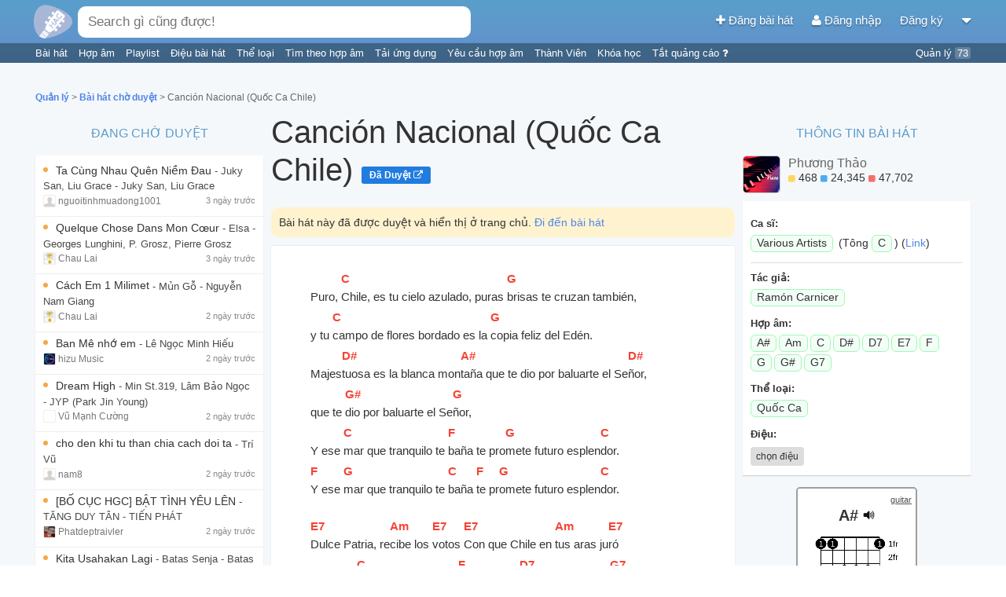

--- FILE ---
content_type: text/html; charset=UTF-8
request_url: https://hopamchuan.com/manage/song/approve/71580/cancion-nacional-quoc-ca-chile
body_size: 18255
content:
<!doctype html>
<!--

    Đừng crawl website vì sẽ ảnh hưởng đến hàng ngàn người chơi guitar trên
    khắp Việt Nam ngay lúc này đang sử dụng website.

    Nếu muốn lấy nội dung, liên hệ để được cấp API.

        Email: hopamchuan.com@gmail.com
        Facebook: facebook.com/HopAmChuan


-->
<html lang="vi">
<head prefix="og: http://ogp.me/ns# fb: http://ogp.me/ns/fb# article: http://ogp.me/ns/article#">
<script>
    // Global variables
    window.__LOGGED_IN = false;
    window.__HAC_COMMENT_COUNT = undefined;
    window.__BUILD_VERSION = '2.1.473';
    window.__IS_MOBILE = /(android|avantgo|blackberry|bolt|boost|cricket|docomo|fone|hiptop|mini|mobi|palm|phone|pie|tablet|up\.browser|up\.link|webos|wos)/i.test(navigator.userAgent);
    window.__USER = {};
    window.__USER_JWT = null;
</script>
<link rel='stylesheet' type='text/css' href='https://static.hopamchuan.com/front-end/compiled/f80887b510389eba01d102e8077e23b5.css'/>
<script src='https://static.hopamchuan.com/front-end/compiled/f80887b510389eba01d102e8077e23b5.js'></script><!-- Google Tag Manager -->
<script>(function(w,d,s,l,i){w[l]=w[l]||[];w[l].push({'gtm.start':
new Date().getTime(),event:'gtm.js'});var f=d.getElementsByTagName(s)[0],
j=d.createElement(s),dl=l!='dataLayer'?'&l='+l:'';j.async=true;j.src=
'https://www.googletagmanager.com/gtm.js?id='+i+dl;f.parentNode.insertBefore(j,f);
})(window,document,'script','dataLayer','GTM-NGX5XMF');</script>
<!-- GTM-NGX5XMF -->
<!-- End Google Tag Manager -->
<title>Bài hát chờ duyệt - Hợp Âm Chuẩn - Thư viện hợp âm lớn nhất Việt Nam</title>
<base href="https://hopamchuan.com/" >

<link rel="manifest" href="manifest-hop-am-chuan.json">

<meta http-equiv="content-type" content="text/html; charset=utf-8"/>
<meta name="mobile-web-app-capable" content="yes">
<meta name="apple-mobile-web-app-capable" content="yes">
<meta name="application-name" content="Hợp Âm Chuẩn">
<meta name="apple-mobile-web-app-title" content="Hợp Âm Chuẩn">
<meta name="theme-color" content="#6294cd">
<meta name="msapplication-navbutton-color" content="#6294cd">
<meta name="apple-mobile-web-app-status-bar-style" content="black-translucent">
<meta name="msapplication-starturl" content="/?pwa">
<meta name="viewport" content="width=device-width, initial-scale=1, shrink-to-fit=no">

<link rel="icon" type="image/png" sizes="192x192" href="https://static.hopamchuan.com/assets/icons/hopamchuan.png">
<link rel="apple-touch-icon" type="image/png" sizes="192x192" href="https://static.hopamchuan.com/assets/icons/hopamchuan.png">
<link rel="stylesheet" href="https://cdnjs.cloudflare.com/ajax/libs/font-awesome/4.4.0/css/font-awesome.css" integrity="sha256-jhdBYFn54a2paUrkV9hpxsKUHZ2mbJ6axdclq0W1DYE=" crossorigin="anonymous" />

<meta name="robots" content="noodp,index,follow"/>
<meta name="description" content="Website tra cứu hợp âm chuẩn dành cho người chơi guitar, cung cấp các công cụ hữu ích khi tra cứu hợp âm, kho dữ liệu với hơn 20,000 bài hát phổ biến ở Việt Nam." />
<meta name="keywords" content="hợp âm, hợp âm chuẩn, hợp âm guitar, hợp âm chuẩn guitar, thư viện hợp âm, bài hát có hợp âm, hop am, hop am chuan, hop am guitar, hop am chuan guitar, thu vien hop am, bai hat co hop am" />
<meta name="user" content="false"/>
<meta name='revisit-after' content='30 days' />

<meta property="fb:app_id" content="1571008006325859"/>
<meta property="fb:admins" content="" />

<meta property="og:title" content="Bài hát chờ duyệt - Hợp Âm Chuẩn - Thư viện hợp âm lớn nhất Việt Nam" />
<meta property="og:site_name" content="hopamchuan.com" />
<meta property="og:url" content="https://hopamchuan.com/manage/song/approve/71580/cancion-nacional-quoc-ca-chile" />
<meta property="og:description" content="Website tra cứu hợp âm chuẩn dành cho người chơi guitar, cung cấp các công cụ hữu ích khi tra cứu hợp âm, kho dữ liệu với hơn 20,000 bài hát phổ biến ở Việt Nam." />
<meta property="og:image" content="https://hopamchuan.com/assets/images/hopamchuan-logo.png"/>
<meta property="og:type" content="article" />

<link rel="canonical" href="https://hopamchuan.com/manage/song/approve/71580/cancion-nacional-quoc-ca-chile">
<link rel="shortcut icon" href="https://static.hopamchuan.com/assets/images/favicon.ico"/>
<link rel="image_src" href="https://static.hopamchuan.com/assets/images/hopamchuan-logo.png">
<script src="https://static.hopamchuan.com/front-end/lang-vi.js?master-2.1.473-p"></script>
<!--ga-script-->


        <script async src="https://pagead2.googlesyndication.com/pagead/js/adsbygoogle.js?client=ca-pub-4299164781315902"
         crossorigin="anonymous"></script>
    
    <!--empty-->

</head>
<body class="hop-am-chuan ">
<!-- Google Tag Manager (noscript) -->
<noscript><iframe src="https://www.googletagmanager.com/ns.html?id=GTM-NGX5XMF"
height="0" width="0" style="display:none;visibility:hidden"></iframe></noscript>
<!-- End Google Tag Manager (noscript) -->

<script type="text/html" id="auto-complete-result-template">
    <div class="autocomplete-result">
        <a href="{_url}">
            <div class="ac-title">
                <span class="ac-title-text">{_title}</span>
                <span class="ac-description">
                    <i class="fa fa-microphone"></i> {_singers}
                </span>
            </div>
            <div class="ac-lyric">{_lyric}...</div>
        </a>
    </div>
</script>
<div id="global-auto-complete-box" class="auto-complete">
    <div id="ac-results">

    </div>
    <div class="see-all">
        Nhấn <b>Enter</b> để xem <span id="ac-selected-item">tất cả</span>
    </div>
</div>
<script>
    
</script>

<noscript>
    <div class="alert">
        Vui lòng kích hoạt Javascript để sử dụng đầy đủ chức năng của Hợp Âm Chuẩn.
    Xem <b><a href="http://www.enable-javascript.com/"
                    target="_blank">
            hướng dẫn kích hoạt Javascript trên trình duyệt của bạn</a></b>.    </div>
    <div class="alert-space"></div>
</noscript>

<script>
!function(a,b){"function"==typeof define&&define.amd?define([],b):"object"==typeof module&&module.exports?module.exports=b():a.adblockDetect=b()}(this,function(){function a(e,f){f=d(a.defaults,f||{});var g=b(f.testNodeClasses,f.testNodeStyle),h=0,i=!1,j=setInterval(function(){h++,i=c(g),(i||h===f.testRuns)&&(clearInterval(j),g.parentNode&&g.parentNode.removeChild(g),e(i))},f.testInterval)}function b(a,b){var c=window.document,d=c.createElement("div");return d.innerHTML="&nbsp;",d.setAttribute("class",a),d.setAttribute("style",b),c.body.appendChild(d),d}function c(a){return 0===a.offsetHeight||!document.body.contains(a)||"none"===a.style.display||"hidden"===a.style.visibility}function d(a,b){var c={};for(var d in a)c[d]=a[d],b.hasOwnProperty(d)&&(c[d]=b[d]);return c}return a.defaults={testNodeClasses:"pub_300x250 pub_300x250m pub_728x90 text-ad textAd text_ad text_ads text-ads text-ad-links",testNodeStyle:"height: 10px !important; font-size: 20px; color: transparent; position: absolute; bottom: 0; left: -10000px;",testInterval:51,testRuns:4},a});
</script>
<link rel='stylesheet' type='text/css' href='https://static.hopamchuan.com/front-end/compiled/c356e29484aa58de095c8a04023b18c8.css'/>
<script src='https://static.hopamchuan.com/front-end/compiled/c356e29484aa58de095c8a04023b18c8.js'></script><div id="top-nav-bar" class="production hop-am-chuan ">
    <div id="nav-bar" class="container_16">
        <div id="top-search-bar" class="grid_8">
            <a href="https://hopamchuan.com/">
                <img alt="Hợp Âm Chuẩn" id="search-bar-icon" src="https://static.hopamchuan.com/assets/svg/hopamchuan-logo.svg"/>
<!-- remaining: -223597531 -->
            </a>
            <input class="auto-complete-box" id="nav-search-bar" type="text"
                   placeholder="Nhập &quot;am, g, c, f&quot; để tìm bài hát có 4 hợp âm này" value=""/>
            <div class="voice-input">
                <i class="fa fa-microphone"></i>
                <span class="voice-input-candidate blink"></span>
            </div>
        </div>
        <div class="grid_8 profile-area">
            <a id="nav-profile-aligner"></a>
            <a id="create-song-link" href="https://hopamchuan.com/song/create">
                <i class="fa fa-plus"></i> Đăng bài hát            </a>
                            <a id="login-link" href="https://hopamchuan.com/auth/login?redirect=manage/song/approve/71580/cancion-nacional-quoc-ca-chile">
                    <i class="fa fa-user"></i>
                    Đăng nhập                </a>
                <a id="register-link" href="https://hopamchuan.com/auth/register">
                    Đăng ký                </a>
                        <a id="btn-more">
                <i class="fa fa-caret-down"></i>
            </a>

        </div>
    </div>
    <div class="text-bar container_16">
        <div class="grid_13">
                        <a href="https://hopamchuan.com/" class="text-item">
                Bài hát            </a>
            <a href="https://hopamchuan.com/scale" class="text-item">
                Hợp âm            </a>
            <a href="https://hopamchuan.com/playlist" class="text-item">
                Playlist            </a>
                        <a href="https://hopamchuan.com/rhythm" class="text-item">
                Điệu bài hát            </a>
            <a href="https://hopamchuan.com/genre" class="text-item">
                Thể loại            </a>
            <a href="https://hopamchuan.com/find_by_chord" class="text-item">
                Tìm theo hợp âm            </a>
            <a href="https://hopamchuan.com/apps" class="text-item">
                Tải ứng dụng            </a>
            <a href="https://hopamchuan.com/song-request/create" class="text-item">
                Yêu cầu hợp âm            </a>
            <a href="https://hopamchuan.com/user" class="text-item">
                Thành Viên            </a>
            <a href="https://hopamchuan.com/deals" class="text-item">
                Khóa học            </a>
            <a href="https://hopamchuan.com/guide/user_scores" class="text-item">
                Tắt quảng cáo <i class="fa fa-question"></i>
            </a>
        </div>
        <div class="grid_3 text-right">
            <a href="https://hopamchuan.com/manage" class="text-item">
            Quản lý <span id="incomplete-manage-tasks" class="text-item-count">73</span>
            </a>
        </div>
    </div>
</div>

<div id="ad-support" style="
display: none;
padding: 2px;
text-align: center;
background: #fdd9a5;
">
Hợp Âm Chuẩn duy trì kinh phí hoạt động dựa trên quảng cáo. Rất mong bạn có thể ủng hộ Hợp Âm Chuẩn bằng cách tắt chương trình chặn quảng cáo đi. Cảm ơn bạn rất nhiều!
</div>
<div class="global-notification"
data-id=""
data-expiry-date="">
 <div class="container_16">
     <div class="grid_16 notification-content">
             </div>
    <div class="notification-close">
        <i class="fa fa-times"></i>
    </div>
 </div>
</div>

<div id="btn-more-content">
    <ul>
                    <li><a href="https://hopamchuan.com/auth/login?redirect=manage/song/approve/71580/cancion-nacional-quoc-ca-chile">Đăng nhập</a></li>
            <li class="border_bottom"><a href="https://hopamchuan.com/auth/register">Đăng ký</a></li>
                <li class="border_bottom"><a href="https://hopamchuan.com/song/create">Đăng bài hát</a></li>
                <li><a href="https://hopamchuan.com/intro">Hướng dẫn</a></li>
        <li><a href="https://hopamchuan.com/report">Báo lỗi / Góp ý</a></li>
    </ul>
</div>

<script>
setTimeout(function() {
    adblockDetect(function(adblockDetected) {
      var eventAction = '';
      if (adblockDetected) {
        $('#ad-support').show();
        eventAction = 'with-ads-blocker';
      } else {
        eventAction = 'without-ads-blocker';
      }
      var timer = setInterval(function() {
          if (!window.ga) return;
          var tracker = ga.getAll()[0].get('name');
          ga(tracker + '.send', {
            hitType: 'event',
            eventCategory: 'ad-blocker-track',
            eventAction: eventAction
          });
          clearTimeout(timer);
      }, 5000);
    }, {
      testInterval: 30,
      testRuns: 5
    });
}, 2841);
</script>
<script>
    var SongApproveData = {};

    window.CHORDS_DATA = {"C":{"alias":"C","details":"x.3.2.0.1.0\/0.3.2.0.1.0\n3.3.5.5.5.3\/1.1.2.3.4.1\nx.3.2.0.1.3\/0.3.2.0.1.4\n8.10.10.9.8.8\/1.3.4.2.1.1\n8.7.5.5.5.8\/3.2.1.1.1.4\n8.7.5.5.8.x\/3.2.1.1.4.x\nx.15.14.12.13.12\/x.4.3.1.2.1\nx.15.17.17.17.15\/x.1.2.3.4.1\n20.22.22.21.20.20\/1.3.4.2.1.1\nx.x.10.12.13.12\/x.x.1.2.4.3\n20.19.17.17.17.20\/3.2.1.1.1.4\n20.19.17.17.20.x\/3.2.1.1.4.x","note":"C.E.G","tone":"1.3.5"},"C#":{"alias":"C#","details":"x.4.3.1.2.1\/x.4.3.1.2.1\n4.4.6.6.6.4\/1.1.2.3.4.1\n9.11.11.10.9.9\/1.3.4.2.1.1\n9.8.6.6.6.9\/3.2.1.1.1.4\n9.8.6.6.9.x\/3.2.1.1.4.x\nx.16.15.13.14.13\/x.4.3.1.2.1\nx.16.18.18.18.16\/x.1.2.3.4.1\nx.x.11.13.14.13\/x.x.1.2.4.3\n21.20.18.18.18.21\/3.2.1.1.1.4\n21.20.18.18.21.x\/3.2.1.1.4.x","note":"C#.F.G#","tone":"B.1.3.5"},"D":{"alias":"D","details":"x.0.0.2.3.2\/x.0.0.1.3.2\nx.5.4.2.3.2\/x.4.3.1.2.1\nx.5.7.7.7.5\/x.1.2.3.4.1\n10.12.12.11.10.10\/1.3.4.2.1.1\n10.9.7.7.7.10\/3.2.1.1.1.4\n10.9.7.7.10.x\/3.2.1.1.4.x\nx.17.16.14.15.14\/x.4.3.1.2.1\nx.17.19.19.19.17\/x.1.2.3.4.1\nx.x.12.14.15.14\/x.x.1.2.4.3\n22.21.19.19.19.22\/3.2.1.1.1.4\n22.21.19.19.22.x\/3.2.1.1.4.x","note":"D.F#.A","tone":"1.3.5"},"D#":{"alias":"D#","details":"x.x.1.3.4.3\/x.x.1.2.4.3\nx.6.5.3.4.3\/x.4.3.1.2.1\n6.6.8.8.8.6\/1.1.2.3.4.1\n11.13.13.12.11.11\/1.3.4.2.1.1\n11.10.8.8.8.11\/3.2.1.1.1.4\n11.10.8.8.11.x\/3.2.1.1.4.x\nx.18.17.15.16.15\/x.4.3.1.2.1\nx.18.20.20.20.18\/x.1.2.3.4.1\nx.x.13.15.16.15\/x.x.1.2.4.3","note":"D#.G.A#","tone":"1.3.5"},"E":{"alias":"E","details":"0.2.2.1.0.0\/0.2.3.1.0.0\nx.7.6.4.5.4\/x.4.3.1.2.1\nx.x.2.4.5.4\/x.x.1.2.4.3\nx.7.9.9.9.7\/x.1.2.3.4.1\n12.14.14.13.12.12\/1.3.4.2.1.1\n12.11.9.9.9.12\/3.2.1.1.1.4\n12.11.9.9.12.x\/3.2.1.1.4.x\nx.19.18.16.17.16\/x.4.3.1.2.1\n19.19.21.21.21.19\/1.1.2.3.4.1\nx.x.14.16.17.16\/x.x.1.2.4.3","note":"E.G#.B","tone":"1.3.5"},"F":{"alias":"F","details":"1.3.3.2.1.1\/1.3.4.2.1.1\n1.0.3.2.1.x\/1.0.4.3.2.x\nx.8.7.5.6.5\/x.4.3.1.2.1\nx.x.3.5.6.5\/x.x.1.2.4.3\n8.8.10.10.10.8\/1.1.2.3.4.1\n13.15.15.14.13.13\/1.3.4.2.1.1\n13.12.10.10.10.13\/3.2.1.1.1.4\n13.12.10.10.13.x\/3.2.1.1.4.x\nx.20.19.17.18.17\/x.4.3.1.2.1\nx.20..22.22.22.20\/x.1.2.3.4.1\nx.x.15.17.18.17\/x.x.1.2.4.3","note":"F.A.C","tone":"1.3.5"},"F#":{"alias":"F#","details":"2.4.4.3.2.2\/1.3.4.2.1.1\nx.9.8.6.7.6\/x.4.3.1.2.1\nx.x.4.6.7.6\/x.x.1.2.4.3\n9.9.11.11.11.9\/1.1.2.3.4.1\n14.16.16.15.14.14\/1.3.4.2.1.1\n14.13.11.11.11.14\/3.2.1.1.1.4\n14.13.11.11.14.x\/3.2.1.1.4.x\nx.21.20.18.19.18\/x.4.3.1.2.1\nx.x.16.18.19.18\/x.x.1.2.4.3","note":"F#.A#.C#","tone":"1.3.5"},"G":{"alias":"G","details":"3.2.0.0.0.3\/2.1.0.0.0.3\n3.2.0.0.3.3\/2.1.0.0.3.4\n3.5.5.4.3.3\/1.3.4.2.1.1\nx.10.9.7.8.7\/x.4.3.1.2.1\nx.x.5.7.8.7\/x.x.1.2.4.3\n10.10.12.12.12.10\/1.1.2.3.4.1\n15.17.17.16.15.15\/1.3.4.2.1.1\n15.14.12.12.12.15\/3.2.1.1.1.4\n15.14.12.12.15.x\/3.2.1.1.4.x\nx.22.21.19.20.19\/x.4.3.1.2.1\nx.x.17.19.20.19\/x.x.1.2.4.3","note":"G.B.D","tone":"1.3.5"},"G#":{"alias":"G#","details":"4.6.6.5.4.4\/1.3.4.2.1.1\n4.3.1.1.1.4\/3.2.1.1.1.4\n4.3.1.1.4.x\/3.2.1.1.4.x\nx.11.10.8.9.8\/x.4.3.1.2.1\nx.x.6.8.9.8\/x.x.1.2.4.3\n11.11.13.13.13.11\/1.1.2.3.4.1\n16.18.18.17.16.16\/1.3.4.2.1.1\n16.15.13.13.13.16\/3.2.1.1.1.4\n16.15.13.13.16.x\/3.2.1.1.4.x\nx.x.18.20.21.20\/x.x.1.2.4.3","note":"G#.C.D#","tone":"1.3.5"},"A":{"alias":"A","details":"0.0.2.2.2.0\/0.0.1.2.3.0\n5.7.7.6.5.5\/1.3.4.2.1.1\n5.4.2.2.2.5\/3.2.1.1.1.4\n5.4.2.2.5.x\/3.2.1.1.4.x\nx.12.11.9.10.9\/x.4.3.1.2.1\n12.12.14.14.14.12\/1.1.2.3.4.1\nx.x.7.9.10.9\/x.x.1.2.4.3\n17.19.19.18.17.17\/1.3.4.2.1.1\n17.16.14.14.14.17\/3.2.1.1.1.4\n17.16.14.14.17.x\/3.2.1.1.4.x\nx.x.19.21.22.21\/x.x.1.2.4.3","note":"A.C#.E","tone":"1.3.5"},"A#":{"alias":"A#","details":"1.1.3.3.3.1\/1.1.2.3.4.1\nx.1.0.3.3.1\/x.1.0.3.4.2\n6.8.8.7.6.6\/1.3.4.2.1.1\n6.5.3.3.3.6\/3.2.1.1.1.4\n6.5.3.3.6.x\/3.2.1.1.4.x\nx.13.12.10.11.10\/x.4.3.1.2.1\nx.13.15.15.15.13\/x.1.2.3.4.1\nx.x.8.10.11.10\/x.x.1.2.4.3\n18.20.20.19.18.18\/1.3.4.2.1.1\n18.17.15.15.15.18\/3.2.1.1.1.4\n18.17.15.15.18.x\/3.2.1.1.4.x","note":"A#.D.F","tone":"1.3.5"},"B":{"alias":"B","details":"x.2.4.4.4.2\/x.1.2.3.4.1\n7.9.9.8.7.7\/1.3.4.2.1.1\n7.6.4.4.4.7\/3.2.1.1.1.4\n7.6.4.4.7.x\/3.2.1.1.4.x\nx.14.13.11.12.11\/x.4.3.1.2.1\nx.14.16.16.16.14\/x.1.2.3.4.1\nx.x.9.11.12.11\/x.x.1.2.4.3\n19.21.21.20.19.19\/1.3.4.2.1.1\n19.18.16.16.16.19\/3.2.1.1.1.4\n19.18.16.16.19.x\/3.2.1.1.4.x","note":"B.D#.F#","tone":"1.3.5"},"E7":{"alias":"E7","details":"020100\/020100\n020130\/020130\n022130\/023140\nxx2434\/xx1324\nxx2134\/xx2134\nx79797\/x13141\n12.14.12.13.12.12\/131211\nx7675x\/x3241x\nx.7.9.9.9.10\/x13334\n12.11.9.9.9.10\/431112\nx.7.9.7.9.10\/x12134\n12.14.12.13.15.12\/131241\n12.11.12.9.9.x\/32411x\nx7679x\/x2134x\n12.11.12.13.x.x\/2134xx\nx.19.21.19.21.19\/x13141\nx.x.14.13.15.12\/xx3241\nx.x.14.16.15.16\/xx1324\nx.x.14.13.15.16\/xx2134\nx.19.21.21.21.22\/x13334\nx.19.21.19.21.22\/x12134\nx.19.18.19.17.x\/x3241x\nx.19.18.19.21.x\/x2134x","note":"E.Gb.B.D","tone":"1.3.5.b7"},"F7":{"alias":"F7","details":"131211\/131211\n10121x\/10243x\n131241\/131241\nxx3241\/xx3241\nxx3545\/xx1324\nxx3245\/xx2134\nx.8.10.8.10.8\/x13141\n13.15.13.14.13.13\/131211\nx.8.10.10.10.11\/x13334\nx8786x\/x3241x\n13.12.10.10.10.11\/431112\nx.8.10.8.10.11\/x12134\n13.15.13.14.16.13\/131241\n13.12.13.10.10.x\/32411x\nx.8.7.8.10.x\/x2134x\n13.12.13.14.x.x\/2134xx\nx.20.22.20.22.20\/x13141\nx.x.15.14.16.13\/xx3241\nx.x.15.17.16.17\/xx1324\nx.x.15.14.16.17\/xx2134\nx.20.19.20.18.x\/x3241x\nx.20.19.20.22.x\/x2134x","note":"F.Gb.C.D#","tone":"1.3.5.b7"},"F#7":{"alias":"F#7","details":"242322\/131211\n2123xx\/2134xx\n242352\/131241\nxx4352\/xx3241\nxx4656\/xx1324\nxx4356\/xx2134\nx.9.11.9.11.9\/x13141\n14.16.14.15.14.14\/131211\nx.9.11.11.11.12\/x13334\n14.13.11.11.11.12\/431112\nx9897x\/x3241x\nx.9.11.9.11.12\/x12134\n14.16.14.15.17.14\/131241\n14.13.14.11.11.x\/32411x\nx.9.8.9.11.x\/x2134x\n14.13.14.15.x.x\/2134xx\nx.x.16.15.17.14\/xx3241\nx.x.16.18.17.18\/xx1324\nx.x.16.15.17.18\/xx2134\nx.21.20.21.19.x\/x3241x","note":"F#.Gb.C#.E","tone":"1.3.5.b7"},"G7":{"alias":"G7","details":"320001\/320001\n323003\/213004\n353433\/131211\n32303x\/21304x\n324001\/324001\n320031\/320041\n353463\/131241\n3234xx\/2134xx\nxx5463\/xx3241\nxx5767\/xx1324\nxx5467\/xx2134\nx.10.12.10.12.10\/x13141\n15.17.15.16.15.15\/131211\nx.10.13.13.13.14\/x13334\n15.14.12.12.12.13\/431112\nx.10.9.10.8.x\/x3241x\nx.10.12.10.12.13\/x12134\n15.17.15.16.18.15\/131241\n15.14.15.12.12.x\/32411x\nx.10.9.10.12.x\/x2134x\n15.14.15.16.x.x\/2134xx\nx.17.16.18.15\/xx3241\nx.x.17.19.18.19\/xx1324\nx.x.17.16.18.19\/xx2134\nx.22.21.22.20.x\/x3241x","note":"G.Bb.D.F","tone":"1.3.5.b7"},"G#7":{"alias":"G#7","details":"464544\/131211\n431112\/431112\n43411x\/32411x\n464574\/131241\n4345xx\/2134xx\nxx6574\/xx3241\nxx6878\/xx1324\nxx6578\/xx2134\nx.11.13.11.13.11\/x13141\n16.18.16.17.16.16\/131211\n16.15.13.13.13.14\/431112\nx.11.13.13.13.14\/x13334\nx.11.10.11.9.x\/x3241x\nx.11.13.11.13.14\/x12134\n16.18.16.17.19.16\/131241\n16.15.16.13.13.x\/32411x\nx.11.10.11.13.x\/x2134x\n16.15.16.17.x.x\/2134xx\nx.x.18.17.19.16\/xx3241\nx.x.18.20.19.20\/xx1324\nx.x.18.17.19.20\/xx2134","note":"G#.Gb.D#.F#","tone":"1.3.5.b7"},"A7":{"alias":"A7","details":"x02020\/x01020\nx02223\/x01112\nx02023\/x01023\n575655\/131211\n542223\/431112\n54522x\/32411x\n575685\/131241\n5456xx\/2134xx\nxx7685\/xx3241\nxx7989\/xx1324\nxx7689\/xx2134\nx.12.14.12.14.12\/x13141\n17.19.17.18.17.17\/131211\n17.16.14.14.14.15\/431112\nx.12.14.14.14.15\/x13334\nx.12.14.12.14.15\/x12134\nx.12.11.12.10.x\/x3241x\n17.19.17.18.20.17\/131241\n17.16.17.14.14.x\/32411x\nx.12.11.12.14.x\/x2134x\n17.16.17.18.x.x\/2134xx\nx.x.19.18.20.17\/xx3241\nx.x.19.21.20.21\/xx1324\nx.x.19.18.20.21\/xx2134","note":"A.Gb.E.G","tone":"1.3.5.b7"},"A#7":{"alias":"A#7","details":"x13131\/x13141\nx10131\/x10243\nx13334\/x13334\n686766\/131211\nx13134\/x12134\n653334\/431112\n65633x\/32411x\n686796\/131241\n6567xx\/2134xx\nxx8796\/xx3241\nx.x.8.10.9.10\/xx1324\nx.13.15.13.15.13\/x13141\nx.x.8.7.9.10\/xx2134\n18.20.18.19.18.18\/131211\n18.17.15.15.15.16\/431112\nx.13.15.15.15.16\/x13334\nx.13.15.13.15.16\/x12134\nx.13.12.13.11.x\/x3241x\n18.20.18.19.21.18\/131241\n18.17.18.15.15.x\/32411x\nx.13.12.13.15.x\/x2134x\n18.17.18.19.x.x\/2134xx\nx.x.20.19.21.18\/xx3241\nx.x.20.22.21.22\/xx1324\nx.x.20.19.21.22\/xx2134","note":"A#.Gb.F.G#","tone":"1.3.5.b7"},"B7":{"alias":"B7","details":"x21202\/x21304\nx24242\/x13141\nx24445\/x13334\n797877\/131211\nx24245\/x12134\n764445\/431112\nx2124x\/x2134x\n76744x\/32411x\n7.9.7.8.10.7\/131241\n7678xx\/2134xx\nx.x.9.8.10.7\/xx3241\nx.14.16.14.16.14\/x13141\nx.x.9.11.10.11\/xx1324\n19.21.19.20.19.19\/131211\nx.x.9.8.10.11\/xx2134\n19.18.16.16.16.17\/431112\nx.14.16.16.16.17\/x13334\nx.14.16.14.16.17\/x12134\n19.21.19.20.22.19\/131241\nx.14.13.14.12.x\/x3241x\n19.18.19.16.16.x\/32411x\nx.14.13.14.16.x\/x2134x\n19.18.19.20.x.x\/2134xx\nx.x.21.20.22.19\/xx3241","note":"B.Gb.F#.A","tone":"1.3.5.b7"},"C7":{"alias":"C7","details":"x32310\/x32410\nx35353\/x13141\n8.10.8.9.8.8\/131211\nx35556\/x13334\nx35356\/x12134\n875556\/431112\n87855x\/32411x\nx3235x\/x2134x\n8.10.8.9.11.8\/131241\n8789xx\/2134xx\nx.x.10.9.11.8\/xx3241\nx.15.17.15.17.15\/x13141\n20.22.20.21.20.20\/131211\nx.x.10.12.11.12\/xx1324\nx.x.10.9.11.12\/xx2134\n20.19.17.17.17.18\/431112\nx.15.17.17.17.18\/x13334\nx.15.17.15.17.18\/x12134\nx.15.14.15.13.x\/x3241x\n20.19.20.17.17.x\/32411x\nx.15.14.15.17.x\/x2134x\n20.19.20.21.x.x\/2134xx","note":"C.E.G.A#","tone":"1.3.5.b7"},"C#7":{"alias":"C#7","details":"x46464\/x13141\nx4342x\/x3241x\n9.11.9.10.9.9\/131211\nx46667\/x13334\nx46467\/x12134\n986667\/431112\n98966x\/32411x\n9.11.9.10.12.9\/131241\nx4346x\/x2134x\n9.8.9.10.x.x\/2134xx\nx.16.18.16.18.16\/x13141\nx.x.11.10.12.9\/xx3241\nx.x.11.13.12.13\/xx1324\nx.x.11.10.12.13\/xx2134\n21.20.18.18.18.19\/431112\nx.16.18.18.18.19\/x13334\nx.16.18.16.18.19\/x12134\nx.16.15.16.14.x\/x3241x\n21.20.21.18.18.x\/32411x\nx.16.15.16.18.x\/x2134x\n21.20.21.22.x.x\/2134xx","note":"C#.F.G#.B","tone":"1.3.5.b7"},"D7":{"alias":"D7","details":"xx0212\/xx0213\nx57575\/x13141\nx5453x\/x3241x\n10.12.10.11.10.10\/131211\nx57778\/x13334\n10.9.7.7.7.8\/431112\nx.5.7.5.7.8\/x12134\n10.12.10.11.13.10\/131241\n10.9.10.7.7.x\/32411x\nx5457x\/x2134x\n10.9.10.11.x.x\/2134xx\nx.17.19.17.19.17\/x13141\nx.x.12.11.13.10\/xx3241\nx.x.12.14.13.14\/xx1324\nx.x.12.11.13.14\/xx2134\n22.21.19.19.19.20\/431112\nx.17.19.19.19.20\/x13334\nx.17.19.17.19.20\/x12134\nx.17.16.17.15.x\/x3241x\n22.21.22.19.19.x\/32411x\nx.17.16.17.19.x\/x2134x","note":"D.Gb.A.C","tone":"1.3.5.b7"},"D#7":{"alias":"D#7","details":"xx1023\/xx1023\nxx1323\/xx1324\nx68686\/x13141\n11.13.11.12.11.11\/131211\nx6564x\/x3241x\nx68889\/x13334\n11.10.8.8.8.9\/431112\nx68689\/x12134\n11.13.11.12.14.11\/131241\n11.10.11.8.8.x\/32411x\nx6568x\/x2134x\n11.10.11.12.x.x\/2134xx\nx.18.20.18.20.18\/x13141\nx.x.13.12.11.14\/xx3241\nx.x.13.15.14.15\/xx1324\nx.x.13.12.14.15\/xx2134\nx.18.20.20.20.21\/x13334\nx.18.20.18.20.21\/x12134\nx.18.17.18.16.x\/x3241x\nx.18.17.18.20.x\/x2134x","note":"D#.Gb.A#.C#","tone":"1.3.5.b7"},"Am":{"alias":"Am","details":"x02210\/x02310\n577555\/134111\n577558\/123114\n53225x\/32114x\n5325xx\/3214xx\n17.19.19.17.17.17\/134111\nx.12.14.14.13.12\/x13421\nx.x.7.9.10.8\/xx1342\n17.19.19.17.17.20\/123114\nx.12.10.9.10.x\/x4213x\n17.15.14.14.17.x\/42114x\n17.15.14.17.x.x\/3214xx\nx.x.19.21.22.20\/xx1342","note":"A.C.E","tone":"1.b3.5"},"A#m":{"alias":"A#m","details":"x13321\/x13421\n688666\/134111\n688669\/123114\n64336x\/32114x\n6436xx\/3214xx\n18.20.20.18.18.18\/134111\nx.13.15.15.14.13\/x13421\nx.x.8.10.11.9\/xx1342\n18.20.20.18.18.21\/123114\nx.13.11.10.11.x\/x4213x\n18.16.15.15.18.x\/32114x\n18.16.15.18.x.x\/3214xx","note":"A#.C#.F","tone":"1.b3.5"},"Bm":{"alias":"Bm","details":"x24432\/x13421\n799777\/134111\n7.9.9.7.7.10\/123114\n75447x\/32114x\n7547xx\/3214xx\n19.21.21.19.19.19\/134111\nx.14.16.16.15.14\/x13421\nx.x.9.11.12.10\/xx1342\n19.21.21.19.19.22\/123114\nx.14.12.11.12.x\/x4213x\n19.17.16.16.19.x\/32114x\n19.17.16.19.x.x\/3214xx","note":"B.D.F#","tone":"1.b3.5"},"Cm":{"alias":"Cm","details":"x35543\/x13421\n8.10.10.8.8.8\/134111\nx31013\/x31024\n8.10.10.8.8.11\/123114\n86558x\/32114x\n8658xx\/3214xx\n20.22.22.20.20.20\/134111\nx.15.17.17.16.15\/x13421\nx.x.10.12.13.11\/xx1342\nx.15.13.12.13.x\/x4213x\n20.18.17.17.20.x\/32114x\n20.18.17.20.x.x\/3214xx","note":"C.D#.G","tone":"1.b3.5"},"C#m":{"alias":"C#m","details":"x46654\/x13421\n9.11.11.9.9.9\/134111\nx4212x\/x4213x\n9.11.11.9.9.12\/123114\n97669x\/32114x\n9769xx\/3214xx\nx.16.18.18.17.16\/x13421\nx.x.11.13.14.12\/xx1342\nx.16.14.13.14.x\/x4213x\n21.19.18.18.21.x\/32114x\n21.19.18.21.x.x\/3214xx","note":"C#.E.G#","tone":"1.b3.5"},"Dm":{"alias":"Dm","details":"xx0231\/xx0231\nx57765\/x13421\n10.12.12.10.10.10\/134111\nx5323x\/x4213x\n10.12.12.10.10.13\/123114\n10.8.7.7.10.x\/32114x\n10.8.7.10.x.x\/3214xx\nx.17.19.19.18.17\/x13421\nx.x.12.14.15.13\/xx1342\n22.20.19.19.22.x\/32114x\nx.17.15.14.15.x\/x4213x\n22.20.19.22.x.x\/3214xx","note":"D.F.A","tone":"1.b3.5"},"D#m":{"alias":"D#m","details":"x68876\/x13421\nxx1342\/xx1342\n11.13.13.11.11.11\/134111\nx.6.4.3.4.x\/x4213x\n11.13.13.11.11.14\/123114\n11.9.8.8.11.x\/32114x\n11.9.8.11.x.x\/3214xx\nx.18.20.20.19.18\/x13421\nx.x.13.15.16.14\/xx1342\nx.18.16.15.16.x\/x4213x","note":"D#.F#.A#","tone":"1.b3.5"},"Em":{"alias":"Em","details":"022000\/012000\n022003\/012003\nx79987\/x13421\n12.14.14.12.12.12\/134111\nxx2453\/xx1342\n12.14.14.12.12.15\/123114\nx7545x\/x4213x\n12.10.9.9.12.x\/32114x\n12.10.9.12.x.x\/3214xx\nx.19.21.21.20.19\/x13421\nx.x.14.16.17.15\/xx1342\nx.19.17.16.17.x\/x4213x","note":"E.G.B","tone":"1.b3.5"},"Fm":{"alias":"Fm","details":"133111\/134111\n133114\/123114\n13.15.15.13.13.13\/134111\nx.8.10.10.9.8\/x13421\nxx3564\/xx1342\n13.15.15.13.13.16\/123114\nx8656x\/x4213x\n13.11.10.10.13.x\/32114x\n13.11.10.13.x.x\/3214xx\nx.20.22.22.21.20\/x13421\nx.x.15.17.18.16\/xx1342\nx.20.18.17.18.x\/x4213x","note":"F.G#.C","tone":"1.b3.5"},"F#m":{"alias":"F#m","details":"244222\/134111\n244225\/123114\n14.16.16.14.14.14\/134111\nx.9.11.11.10.9\/x13421\nxx4675\/xx1342\n14.16.16.14.14.17\/123114\nx9767x\/x4213x\n14.12.11.11.14.x\/32114x\n14.12.11.14.x.x\/3214xx\nx.x.16.19.18.17\/xx1342\nx.21.19.18.19.x\/x4213x","note":"F#.A.C#","tone":"1.b3.5"},"Gm":{"alias":"Gm","details":"355333\/134111\n310033\/210034\n31033x\/21034x\n355336\/123114\n15.17.17.15.15.15\/134111\nx.10.12.12.11.10\/x13421\nxx5786\/xx1342\n15.17.17.15.15.18\/123114\nx.10.8.7.8.x\/x4213x\n15.13.12.12.15.x\/32114x\n15.13.12.15.x.x\/3214xx\nx.x.17.19.20.18\/xx1342\nx.22.20.19.20.x\/x4213x","note":"G.A#.D","tone":"1.b3.5"},"G#m":{"alias":"G#m","details":"466444\/134111\n466447\/123114\n42114x\/32114x\n4214xx\/3214xx\n16.18.18.16.16.16\/134111\nx.11.13.13.12.11\/x13421\nxx6897\/xx1342\n16.18.18.16.16.19\/123114\nx.11.9.8.9.x\/x4213x\n16.14.13.13.16.x\/32114x\n16.14.13.16.x.x\/3214xx\nx.x.18.20.21.19\/xx1342","note":"G#.B.D#","tone":"1.b3.5"}};

    // check permission approve song
    </script>
<!-- load socket_io_client_js in module global realtime-notification.js-->
<!-- <script src="/socket_io_client_js"></script> -->

<div id="chord-view">
    <div class="draw-chord"></div>
</div>

<div id="page-content">
    <div class="container_16">
        <div class="breadcumb">
        <a href="https://hopamchuan.com/manage">Quản lý</a>
            &gt;
<a href="https://hopamchuan.com/manage/song"> Bài hát chờ duyệt </a>
            &gt;
Canción Nacional (Quốc Ca Chile)        </div>
    </div> <!-- grid_16 -->
    <div class="container_16">
        <div class="grid_4 approve-song-sidebar panel">
            <h2 class="blue-header"> Đang chờ duyệt </h2>
            <div id="unapprove-song-list" class="flat-panel no-padding" data-song-id="71580">
                <div class="song-list">
    
        <div data-approve-song-id="84260" class="song-item small ">
            <div class="song-status">
                        <span class="tipsy-item status status-yellow" title="Chờ duyệt"></span>
                        </div>
            <a href="https://hopamchuan.com/manage/song/approve/84260/ta-cung-nhau-quen-niem-dau" class="song-title">
                Ta Cùng Nhau Quên Niềm Đau            </a>
                        <span class="song-singers"> - Juky San, Liu Grace</span>
                                    <span class="song-singers"> - Juky San, Liu Grace</span>
            
            <div class="song-info">
                <span>
                    <a class="song-poster" href="https://hopamchuan.com/profile/v/nguoitinhmuadong1001">
                        <i class="small-avatar" style="background-image:
                            url('https://static.hopamchuan.com/assets/images/default-ava.png')"></i>
                        <span>nguoitinhmuadong1001</span></a>
                </span>

                <div class="approving-users tipsy-item">
                </div>
                <span class="pull-right text-small text-gray" title="01/14/2026 09:51:35pm">
                    3 ngày trước                </span>
            </div>
        </div>
    
        <div data-approve-song-id="84262" class="song-item small ">
            <div class="song-status">
                        <span class="tipsy-item status status-yellow" title="Chờ duyệt"></span>
                        </div>
            <a href="https://hopamchuan.com/manage/song/approve/84262/quelque-chose-dans-mon-cur" class="song-title">
                Quelque Chose Dans Mon Cœur            </a>
                        <span class="song-singers"> - Elsa</span>
                                    <span class="song-singers"> - Georges Lunghini, P. Grosz, Pierre Grosz</span>
            
            <div class="song-info">
                <span>
                    <a class="song-poster" href="https://hopamchuan.com/profile/v/laithanhhachau">
                        <i class="small-avatar" style="background-image:
                            url('https://i.imgur.com/8Hw3PZn.jpg')"></i>
                        <span>Chau Lai</span></a>
                </span>

                <div class="approving-users tipsy-item">
                </div>
                <span class="pull-right text-small text-gray" title="01/14/2026 10:23:31pm">
                    3 ngày trước                </span>
            </div>
        </div>
    
        <div data-approve-song-id="84263" class="song-item small ">
            <div class="song-status">
                        <span class="tipsy-item status status-yellow" title="Chờ duyệt"></span>
                        </div>
            <a href="https://hopamchuan.com/manage/song/approve/84263/cach-em-1-milimet" class="song-title">
                Cách Em 1 Milimet            </a>
                        <span class="song-singers"> - Mủn Gỗ</span>
                                    <span class="song-singers"> - Nguyễn Nam Giang</span>
            
            <div class="song-info">
                <span>
                    <a class="song-poster" href="https://hopamchuan.com/profile/v/laithanhhachau">
                        <i class="small-avatar" style="background-image:
                            url('https://i.imgur.com/8Hw3PZn.jpg')"></i>
                        <span>Chau Lai</span></a>
                </span>

                <div class="approving-users tipsy-item">
                </div>
                <span class="pull-right text-small text-gray" title="01/14/2026 10:30:41pm">
                    2 ngày trước                </span>
            </div>
        </div>
    
        <div data-approve-song-id="84264" class="song-item small ">
            <div class="song-status">
                        <span class="tipsy-item status status-yellow" title="Chờ duyệt"></span>
                        </div>
            <a href="https://hopamchuan.com/manage/song/approve/84264/ban-me-nho-em" class="song-title">
                Ban Mê nhớ em            </a>
                                    <span class="song-singers"> - Lê Ngọc Minh Hiếu</span>
            
            <div class="song-info">
                <span>
                    <a class="song-poster" href="https://hopamchuan.com/profile/v/hizukondev">
                        <i class="small-avatar" style="background-image:
                            url('https://lh3.googleusercontent.com/a-/ALV-UjW2sBWd6daZLQN0QB3YWTPzCSvb3iJ6R8zHw5h7edRlznE_MdM=s96-c')"></i>
                        <span>hizu Music</span></a>
                </span>

                <div class="approving-users tipsy-item">
                </div>
                <span class="pull-right text-small text-gray" title="01/14/2026 10:44:51pm">
                    2 ngày trước                </span>
            </div>
        </div>
    
        <div data-approve-song-id="84265" class="song-item small ">
            <div class="song-status">
                        <span class="tipsy-item status status-yellow" title="Chờ duyệt"></span>
                        </div>
            <a href="https://hopamchuan.com/manage/song/approve/84265/dream-high" class="song-title">
                Dream High            </a>
                        <span class="song-singers"> - Min St.319, Lâm Bảo Ngọc</span>
                                    <span class="song-singers"> - JYP (Park Jin Young)</span>
            
            <div class="song-info">
                <span>
                    <a class="song-poster" href="https://hopamchuan.com/profile/v/manhcuong04">
                        <i class="small-avatar" style="background-image:
                            url('https://i.pinimg.com/474x/ae/95/cc/ae95cc0b8adcab8a78f24a16da6cfd03.jpg')"></i>
                        <span>Vũ Mạnh Cường</span></a>
                </span>

                <div class="approving-users tipsy-item">
                </div>
                <span class="pull-right text-small text-gray" title="01/14/2026 11:05:21pm">
                    2 ngày trước                </span>
            </div>
        </div>
    
        <div data-approve-song-id="84266" class="song-item small ">
            <div class="song-status">
                        <span class="tipsy-item status status-yellow" title="Chờ duyệt"></span>
                        </div>
            <a href="https://hopamchuan.com/manage/song/approve/84266/cho-den-khi-tu-than-chia-cach-doi-ta" class="song-title">
                cho den khi tu than chia cach doi ta            </a>
                                    <span class="song-singers"> - Trí Vũ</span>
            
            <div class="song-info">
                <span>
                    <a class="song-poster" href="https://hopamchuan.com/profile/v/nam8">
                        <i class="small-avatar" style="background-image:
                            url('https://static.hopamchuan.com/assets/images/default-ava.png')"></i>
                        <span>nam8</span></a>
                </span>

                <div class="approving-users tipsy-item">
                </div>
                <span class="pull-right text-small text-gray" title="01/14/2026 11:25:10pm">
                    2 ngày trước                </span>
            </div>
        </div>
    
        <div data-approve-song-id="84267" class="song-item small ">
            <div class="song-status">
                        <span class="tipsy-item status status-yellow" title="Chờ duyệt"></span>
                        </div>
            <a href="https://hopamchuan.com/manage/song/approve/84267/bo-cuc-hgc-bat-tinh-yeu-len" class="song-title">
                [BỐ CỤC HGC] BẬT TÌNH YÊU LÊN            </a>
                        <span class="song-singers"> - TĂNG DUY TÂN</span>
                                    <span class="song-singers"> - TIẾN PHÁT</span>
            
            <div class="song-info">
                <span>
                    <a class="song-poster" href="https://hopamchuan.com/profile/v/messi26054">
                        <i class="small-avatar" style="background-image:
                            url('https://i.imgur.com/0AITvDb.jpg')"></i>
                        <span>Phatdeptraivler</span></a>
                </span>

                <div class="approving-users tipsy-item">
                </div>
                <span class="pull-right text-small text-gray" title="01/14/2026 11:40:59pm">
                    2 ngày trước                </span>
            </div>
        </div>
    
        <div data-approve-song-id="84268" class="song-item small ">
            <div class="song-status">
                        <span class="tipsy-item status status-yellow" title="Chờ duyệt"></span>
                        </div>
            <a href="https://hopamchuan.com/manage/song/approve/84268/kita-usahakan-lagi" class="song-title">
                Kita Usahakan Lagi            </a>
                        <span class="song-singers"> - Batas Senja</span>
                                    <span class="song-singers"> - Batas Senja</span>
            
            <div class="song-info">
                <span>
                    <a class="song-poster" href="https://hopamchuan.com/profile/v/laithanhhachau">
                        <i class="small-avatar" style="background-image:
                            url('https://i.imgur.com/8Hw3PZn.jpg')"></i>
                        <span>Chau Lai</span></a>
                </span>

                <div class="approving-users tipsy-item">
                </div>
                <span class="pull-right text-small text-gray" title="01/15/2026 05:32:48am">
                    2 ngày trước                </span>
            </div>
        </div>
    
        <div data-approve-song-id="84269" class="song-item small ">
            <div class="song-status">
                        <span class="tipsy-item status status-yellow" title="Chờ duyệt"></span>
                        </div>
            <a href="https://hopamchuan.com/manage/song/approve/84269/ku-dengannya-kau-dengan-dia" class="song-title">
                Ku Dengannya Kau Dengan Dia            </a>
                        <span class="song-singers"> - Afgan</span>
                                    <span class="song-singers"> - Afgan</span>
            
            <div class="song-info">
                <span>
                    <a class="song-poster" href="https://hopamchuan.com/profile/v/laithanhhachau">
                        <i class="small-avatar" style="background-image:
                            url('https://i.imgur.com/8Hw3PZn.jpg')"></i>
                        <span>Chau Lai</span></a>
                </span>

                <div class="approving-users tipsy-item">
                </div>
                <span class="pull-right text-small text-gray" title="01/15/2026 05:38:45am">
                    2 ngày trước                </span>
            </div>
        </div>
    
        <div data-approve-song-id="84270" class="song-item small ">
            <div class="song-status">
                        <span class="tipsy-item status status-yellow" title="Chờ duyệt"></span>
                        </div>
            <a href="https://hopamchuan.com/manage/song/approve/84270/ngay-em-toi" class="song-title">
                Ngày Em Tới            </a>
                        <span class="song-singers"> - Em Ellata</span>
                                    <span class="song-singers"> - Em Ellata</span>
            
            <div class="song-info">
                <span>
                    <a class="song-poster" href="https://hopamchuan.com/profile/v/thaohien3730">
                        <i class="small-avatar" style="background-image:
                            url('https://i.imgur.com/5JUIgQh.jpg')"></i>
                        <span>Hien Nguyen</span></a>
                </span>

                <div class="approving-users tipsy-item">
                </div>
                <span class="pull-right text-small text-gray" title="01/15/2026 07:13:28am">
                    2 ngày trước                </span>
            </div>
        </div>
    
        <div data-approve-song-id="84271" class="song-item small ">
            <div class="song-status">
                        <span class="tipsy-item status status-yellow" title="Chờ duyệt"></span>
                        </div>
            <a href="https://hopamchuan.com/manage/song/approve/84271/em-muon-cung-anh" class="song-title">
                Em muốn cùng anh            </a>
                        <span class="song-singers"> - Đặng Thanh Tuyền</span>
                        
            <div class="song-info">
                <span>
                    <a class="song-poster" href="https://hopamchuan.com/profile/v/ichigohitofuri">
                        <i class="small-avatar" style="background-image:
                            url('https://i.imgur.com/Lohksfd.jpg')"></i>
                        <span>Ngư Ngư</span></a>
                </span>

                <div class="approving-users tipsy-item">
                </div>
                <span class="pull-right text-small text-gray" title="01/15/2026 08:46:37am">
                    2 ngày trước                </span>
            </div>
        </div>
    
        <div data-approve-song-id="84272" class="song-item small ">
            <div class="song-status">
                        <span class="tipsy-item status status-yellow" title="Chờ duyệt"></span>
                        </div>
            <a href="https://hopamchuan.com/manage/song/approve/84272/xuan-ve-mien-que" class="song-title">
                Xuân Về Miền Quê            </a>
                        <span class="song-singers"> - Anh Kim, Guitar</span>
                                    <span class="song-singers"> - Trần Liêu</span>
            
            <div class="song-info">
                <span>
                    <a class="song-poster" href="https://hopamchuan.com/profile/v/TranLieu">
                        <i class="small-avatar" style="background-image:
                            url('https://static.hopamchuan.com/assets/images/default-ava.png')"></i>
                        <span>Trần Liêu</span></a>
                </span>

                <div class="approving-users tipsy-item">
                </div>
                <span class="pull-right text-small text-gray" title="01/15/2026 09:45:12am">
                    2 ngày trước                </span>
            </div>
        </div>
    
        <div data-approve-song-id="84273" class="song-item small ">
            <div class="song-status">
                        <span class="tipsy-item status status-yellow" title="Chờ duyệt"></span>
                        </div>
            <a href="https://hopamchuan.com/manage/song/approve/84273/so-well-ver-moi" class="song-title">
                So Well (Ver mới)            </a>
                        <span class="song-singers"> - Ân Ngờ</span>
                                    <span class="song-singers"> - Ân Ngờ</span>
            
            <div class="song-info">
                <span>
                    <a class="song-poster" href="https://hopamchuan.com/profile/v/ngod47126">
                        <i class="small-avatar" style="background-image:
                            url('https://lh3.googleusercontent.com/a-/ALV-UjUDigarh6QCKZHUG97_2LP2KL2Rz7_v2epxVZSunIYtxdGvZg=s96-c')"></i>
                        <span>ngod47126</span></a>
                </span>

                <div class="approving-users tipsy-item">
                </div>
                <span class="pull-right text-small text-gray" title="01/15/2026 03:40:29pm">
                    2 ngày trước                </span>
            </div>
        </div>
    
        <div data-approve-song-id="84274" class="song-item small ">
            <div class="song-status">
                        <span class="tipsy-item status status-yellow" title="Chờ duyệt"></span>
                        </div>
            <a href="https://hopamchuan.com/manage/song/approve/84274/vi-tet-la-nha" class="song-title">
                Vị Tết Là Nhà            </a>
                        <span class="song-singers"> - Tuyết Phượng</span>
                                    <span class="song-singers"> - Tuyết Phượng</span>
            
            <div class="song-info">
                <span>
                    <a class="song-poster" href="https://hopamchuan.com/profile/v/kieuphambh">
                        <i class="small-avatar" style="background-image:
                            url('https://lh3.googleusercontent.com/a-/ALV-UjVLThmmECdg61PI5DRmmSInmGNILRGrmNsd0p0o2bAxPXodYRuk=s96-c')"></i>
                        <span>Trịnh Sơn Tiến</span></a>
                </span>

                <div class="approving-users tipsy-item">
                </div>
                <span class="pull-right text-small text-gray" title="01/15/2026 04:43:07pm">
                    2 ngày trước                </span>
            </div>
        </div>
    
        <div data-approve-song-id="84275" class="song-item small ">
            <div class="song-status">
                        <span class="tipsy-item status status-yellow" title="Chờ duyệt"></span>
                        </div>
            <a href="https://hopamchuan.com/manage/song/approve/84275/nkauj-hmoob-tuav-co" class="song-title">
                Nkauj Hmoob Tuav Co            </a>
                        <span class="song-singers"> - Pajzaub Thoj</span>
                                    <span class="song-singers"> - Pajzaub Thoj</span>
            
            <div class="song-info">
                <span>
                    <a class="song-poster" href="https://hopamchuan.com/profile/v/hoavan2003">
                        <i class="small-avatar" style="background-image:
                            url('https://static.hopamchuan.com/assets/images/default-ava.png')"></i>
                        <span>hênn</span></a>
                </span>

                <div class="approving-users tipsy-item">
                </div>
                <span class="pull-right text-small text-gray" title="01/15/2026 05:43:52pm">
                    2 ngày trước                </span>
            </div>
        </div>
    
        <div data-approve-song-id="84276" class="song-item small ">
            <div class="song-status">
                        <span class="tipsy-item status status-yellow" title="Chờ duyệt"></span>
                        </div>
            <a href="https://hopamchuan.com/manage/song/approve/84276/khac-hoa-co-nhan" class="song-title">
                KHẮC HOẠ CỐ NHÂN            </a>
                        <span class="song-singers"> - Loki, Khánh Hội</span>
                                    <span class="song-singers"> - Loki</span>
            
            <div class="song-info">
                <span>
                    <a class="song-poster" href="https://hopamchuan.com/profile/v/lokiofficial2002">
                        <i class="small-avatar" style="background-image:
                            url('https://static.hopamchuan.com/assets/images/default-ava.png')"></i>
                        <span>Ngô Minh Trí</span></a>
                </span>

                <div class="approving-users tipsy-item">
                </div>
                <span class="pull-right text-small text-gray" title="01/15/2026 08:30:55pm">
                    2 ngày trước                </span>
            </div>
        </div>
    
        <div data-approve-song-id="84277" class="song-item small ">
            <div class="song-status">
                        <span class="tipsy-item status status-yellow" title="Chờ duyệt"></span>
                        </div>
            <a href="https://hopamchuan.com/manage/song/approve/84277/lac-loi" class="song-title">
                Lạc Lối            </a>
                        <span class="song-singers"> - Loki</span>
                                    <span class="song-singers"> - Loki</span>
            
            <div class="song-info">
                <span>
                    <a class="song-poster" href="https://hopamchuan.com/profile/v/lokiofficial2002">
                        <i class="small-avatar" style="background-image:
                            url('https://static.hopamchuan.com/assets/images/default-ava.png')"></i>
                        <span>Ngô Minh Trí</span></a>
                </span>

                <div class="approving-users tipsy-item">
                </div>
                <span class="pull-right text-small text-gray" title="01/15/2026 08:57:10pm">
                    2 ngày trước                </span>
            </div>
        </div>
    
        <div data-approve-song-id="84278" class="song-item small ">
            <div class="song-status">
                        <span class="tipsy-item status status-yellow" title="Chờ duyệt"></span>
                        </div>
            <a href="https://hopamchuan.com/manage/song/approve/84278/tet-ta-ve" class="song-title">
                Tết Ta Về            </a>
                        <span class="song-singers"> - Đông Nhi, Jun Phạm, Bùi Công Nam, Khoai Lang Thang, CONGB</span>
                                    <span class="song-singers"> - Bùi Công Nam</span>
            
            <div class="song-info">
                <span>
                    <a class="song-poster" href="https://hopamchuan.com/profile/v/vokaanhduy">
                        <i class="small-avatar" style="background-image:
                            url('https://i.imgur.com/nWW6K9A.jpg')"></i>
                        <span>Duy Võ</span></a>
                </span>

                <div class="approving-users tipsy-item">
                </div>
                <span class="pull-right text-small text-gray" title="01/15/2026 10:27:00pm">
                    1 ngày trước                </span>
            </div>
        </div>
    
        <div data-approve-song-id="84279" class="song-item small ">
            <div class="song-status">
                        <span class="tipsy-item status status-yellow" title="Chờ duyệt"></span>
                        </div>
            <a href="https://hopamchuan.com/manage/song/approve/84279/tinh-dau-trong-mo" class="song-title">
                Tình Đầu Trong Mơ            </a>
                        <span class="song-singers"> - Nhâm Phương Nam</span>
                                    <span class="song-singers"> - Joo PD, Nhâm Phương Nam</span>
            
            <div class="song-info">
                <span>
                    <a class="song-poster" href="https://hopamchuan.com/profile/v/Jusonn">
                        <i class="small-avatar" style="background-image:
                            url('https://i.imgur.com/nyAgdjJ.jpg')"></i>
                        <span>Sojun</span></a>
                </span>

                <div class="approving-users tipsy-item">
                </div>
                <span class="pull-right text-small text-gray" title="01/15/2026 11:13:05pm">
                    1 ngày trước                </span>
            </div>
        </div>
    
        <div data-approve-song-id="84280" class="song-item small ">
            <div class="song-status">
                        <span class="tipsy-item status status-yellow" title="Chờ duyệt"></span>
                        </div>
            <a href="https://hopamchuan.com/manage/song/approve/84280/co-dai-ben-hoa" class="song-title">
                Cỏ Dại Bên Hoa            </a>
                        <span class="song-singers"> - Phong Max</span>
                                    <span class="song-singers"> - Phong Max</span>
            
            <div class="song-info">
                <span>
                    <a class="song-poster" href="https://hopamchuan.com/profile/v/thaohien3730">
                        <i class="small-avatar" style="background-image:
                            url('https://i.imgur.com/5JUIgQh.jpg')"></i>
                        <span>Hien Nguyen</span></a>
                </span>

                <div class="approving-users tipsy-item">
                </div>
                <span class="pull-right text-small text-gray" title="01/15/2026 11:23:06pm">
                    1 ngày trước                </span>
            </div>
        </div>
    
        <div data-approve-song-id="84281" class="song-item small ">
            <div class="song-status">
                        <span class="tipsy-item status status-yellow" title="Chờ duyệt"></span>
                        </div>
            <a href="https://hopamchuan.com/manage/song/approve/84281/bai-ca-em-viet" class="song-title">
                Bài Ca Em Viết            </a>
                        <span class="song-singers"> - Muộii, Hustlang Robber</span>
                                    <span class="song-singers"> - Hustlang Robber, Muộii</span>
            
            <div class="song-info">
                <span>
                    <a class="song-poster" href="https://hopamchuan.com/profile/v/thaohien3730">
                        <i class="small-avatar" style="background-image:
                            url('https://i.imgur.com/5JUIgQh.jpg')"></i>
                        <span>Hien Nguyen</span></a>
                </span>

                <div class="approving-users tipsy-item">
                </div>
                <span class="pull-right text-small text-gray" title="01/15/2026 11:28:49pm">
                    1 ngày trước                </span>
            </div>
        </div>
    
        <div data-approve-song-id="84282" class="song-item small ">
            <div class="song-status">
                        <span class="tipsy-item status status-yellow" title="Chờ duyệt"></span>
                        </div>
            <a href="https://hopamchuan.com/manage/song/approve/84282/mot-lan-yeu" class="song-title">
                Một Lần Yêu            </a>
                        <span class="song-singers"> - Nguyễn Hữu Kha</span>
                                    <span class="song-singers"> - Nguyễn Hữu Kha</span>
            
            <div class="song-info">
                <span>
                    <a class="song-poster" href="https://hopamchuan.com/profile/v/thaohien3730">
                        <i class="small-avatar" style="background-image:
                            url('https://i.imgur.com/5JUIgQh.jpg')"></i>
                        <span>Hien Nguyen</span></a>
                </span>

                <div class="approving-users tipsy-item">
                </div>
                <span class="pull-right text-small text-gray" title="01/15/2026 11:32:57pm">
                    1 ngày trước                </span>
            </div>
        </div>
    
        <div data-approve-song-id="84283" class="song-item small ">
            <div class="song-status">
                        <span class="tipsy-item status status-yellow" title="Chờ duyệt"></span>
                        </div>
            <a href="https://hopamchuan.com/manage/song/approve/84283/tet-xa-nha" class="song-title">
                Tết Xa Nhà            </a>
                        <span class="song-singers"> - Lê Gia Bảo</span>
                                    <span class="song-singers"> - Kevin Phạm</span>
            
            <div class="song-info">
                <span>
                    <a class="song-poster" href="https://hopamchuan.com/profile/v/thaohien3730">
                        <i class="small-avatar" style="background-image:
                            url('https://i.imgur.com/5JUIgQh.jpg')"></i>
                        <span>Hien Nguyen</span></a>
                </span>

                <div class="approving-users tipsy-item">
                </div>
                <span class="pull-right text-small text-gray" title="01/15/2026 11:37:15pm">
                    1 ngày trước                </span>
            </div>
        </div>
    
        <div data-approve-song-id="84284" class="song-item small ">
            <div class="song-status">
                        <span class="tipsy-item status status-yellow" title="Chờ duyệt"></span>
                        </div>
            <a href="https://hopamchuan.com/manage/song/approve/84284/tet-ta-ve" class="song-title">
                Tết ta về            </a>
                        <span class="song-singers"> - Đông Nhi, Jun Phạm, Bùi Công Nam, Khoai Lang Thang, CONGB</span>
                                    <span class="song-singers"> - Bùi Công Nam, CONGB, Jun Phạm, Khoai Lang Thang, Đông Nhi</span>
            
            <div class="song-info">
                <span>
                    <a class="song-poster" href="https://hopamchuan.com/profile/v/giahuydzqt">
                        <i class="small-avatar" style="background-image:
                            url('https://static.hopamchuan.com/assets/images/default-ava.png')"></i>
                        <span>Ngô Gia Huy</span></a>
                </span>

                <div class="approving-users tipsy-item">
                </div>
                <span class="pull-right text-small text-gray" title="01/16/2026 12:00:51am">
                    1 ngày trước                </span>
            </div>
        </div>
    
        <div data-approve-song-id="84285" class="song-item small ">
            <div class="song-status">
                        <span class="tipsy-item status status-yellow" title="Chờ duyệt"></span>
                        </div>
            <a href="https://hopamchuan.com/manage/song/approve/84285/du-niem" class="song-title">
                Dư Niệm            </a>
                        <span class="song-singers"> - Marcus, Hayho</span>
                                    <span class="song-singers"> - Hayho, KiNg</span>
            
            <div class="song-info">
                <span>
                    <a class="song-poster" href="https://hopamchuan.com/profile/v/Jusonn">
                        <i class="small-avatar" style="background-image:
                            url('https://i.imgur.com/nyAgdjJ.jpg')"></i>
                        <span>Sojun</span></a>
                </span>

                <div class="approving-users tipsy-item">
                </div>
                <span class="pull-right text-small text-gray" title="01/16/2026 12:55:21am">
                    1 ngày trước                </span>
            </div>
        </div>
    
        <div data-approve-song-id="84286" class="song-item small ">
            <div class="song-status">
                        <span class="tipsy-item status status-yellow" title="Chờ duyệt"></span>
                        </div>
            <a href="https://hopamchuan.com/manage/song/approve/84286/why" class="song-title">
                Why            </a>
                        <span class="song-singers"> - GUrbane</span>
                                    <span class="song-singers"> - An Quyền, Đinh Trường Giang</span>
            
            <div class="song-info">
                <span>
                    <a class="song-poster" href="https://hopamchuan.com/profile/v/Jusonn">
                        <i class="small-avatar" style="background-image:
                            url('https://i.imgur.com/nyAgdjJ.jpg')"></i>
                        <span>Sojun</span></a>
                </span>

                <div class="approving-users tipsy-item">
                </div>
                <span class="pull-right text-small text-gray" title="01/16/2026 02:20:08am">
                    1 ngày trước                </span>
            </div>
        </div>
    
        <div data-approve-song-id="84287" class="song-item small ">
            <div class="song-status">
                        <span class="tipsy-item status status-yellow" title="Chờ duyệt"></span>
                        </div>
            <a href="https://hopamchuan.com/manage/song/approve/84287/chi-1-lan-yeu-thoi" class="song-title">
                Chỉ 1 Lần Yêu Thôi            </a>
                        <span class="song-singers"> - $A Lil Van, Hest</span>
                                    <span class="song-singers"> - $A Lil Van, Hest</span>
            
            <div class="song-info">
                <span>
                    <a class="song-poster" href="https://hopamchuan.com/profile/v/Jusonn">
                        <i class="small-avatar" style="background-image:
                            url('https://i.imgur.com/nyAgdjJ.jpg')"></i>
                        <span>Sojun</span></a>
                </span>

                <div class="approving-users tipsy-item">
                </div>
                <span class="pull-right text-small text-gray" title="01/16/2026 03:59:08am">
                    1 ngày trước                </span>
            </div>
        </div>
    
        <div data-approve-song-id="84288" class="song-item small ">
            <div class="song-status">
                        <span class="tipsy-item status status-yellow" title="Chờ duyệt"></span>
                        </div>
            <a href="https://hopamchuan.com/manage/song/approve/84288/mot-nguoi-luon-yeu-em-day" class="song-title">
                Một Người Luôn Yêu Em Đấy            </a>
                        <span class="song-singers"> - Việt Anh, Dani D</span>
                                    <span class="song-singers"> - Dani D</span>
            
            <div class="song-info">
                <span>
                    <a class="song-poster" href="https://hopamchuan.com/profile/v/Jusonn">
                        <i class="small-avatar" style="background-image:
                            url('https://i.imgur.com/nyAgdjJ.jpg')"></i>
                        <span>Sojun</span></a>
                </span>

                <div class="approving-users tipsy-item">
                </div>
                <span class="pull-right text-small text-gray" title="01/16/2026 04:24:01am">
                    1 ngày trước                </span>
            </div>
        </div>
    
        <div data-approve-song-id="84289" class="song-item small ">
            <div class="song-status">
                        <span class="tipsy-item status status-yellow" title="Chờ duyệt"></span>
                        </div>
            <a href="https://hopamchuan.com/manage/song/approve/84289/mot-nguoi-luon-yeu-em-day" class="song-title">
                Một Người Luôn Yêu Em Đấy            </a>
                        <span class="song-singers"> - Việt Anh, Dani D</span>
                                    <span class="song-singers"> - Dani D</span>
            
            <div class="song-info">
                <span>
                    <a class="song-poster" href="https://hopamchuan.com/profile/v/thaophuong5312">
                        <i class="small-avatar" style="background-image:
                            url('https://i.imgur.com/EHmXTvn.jpg')"></i>
                        <span>Phương Thảo</span></a>
                </span>

                <div class="approving-users tipsy-item">
                </div>
                <span class="pull-right text-small text-gray" title="01/16/2026 04:56:20am">
                    1 ngày trước                </span>
            </div>
        </div>
    
        <div data-approve-song-id="84290" class="song-item small ">
            <div class="song-status">
                        <span class="tipsy-item status status-yellow" title="Chờ duyệt"></span>
                        </div>
            <a href="https://hopamchuan.com/manage/song/approve/84290/ve-que-anh" class="song-title">
                Về Quê Anh            </a>
                        <span class="song-singers"> - Đạt Long Vinh</span>
                                    <span class="song-singers"> - Đạt Long Vinh</span>
            
            <div class="song-info">
                <span>
                    <a class="song-poster" href="https://hopamchuan.com/profile/v/thaophuong5312">
                        <i class="small-avatar" style="background-image:
                            url('https://i.imgur.com/EHmXTvn.jpg')"></i>
                        <span>Phương Thảo</span></a>
                </span>

                <div class="approving-users tipsy-item">
                </div>
                <span class="pull-right text-small text-gray" title="01/16/2026 04:58:51am">
                    1 ngày trước                </span>
            </div>
        </div>
    
        <div data-approve-song-id="84291" class="song-item small ">
            <div class="song-status">
                        <span class="tipsy-item status status-yellow" title="Chờ duyệt"></span>
                        </div>
            <a href="https://hopamchuan.com/manage/song/approve/84291/anh-se-mai-vung-tin" class="song-title">
                Anh Sẽ Mãi Vững Tin            </a>
                        <span class="song-singers"> - $A Lil Van</span>
                                    <span class="song-singers"> - $A Lil Van</span>
            
            <div class="song-info">
                <span>
                    <a class="song-poster" href="https://hopamchuan.com/profile/v/Jusonn">
                        <i class="small-avatar" style="background-image:
                            url('https://i.imgur.com/nyAgdjJ.jpg')"></i>
                        <span>Sojun</span></a>
                </span>

                <div class="approving-users tipsy-item">
                </div>
                <span class="pull-right text-small text-gray" title="01/16/2026 05:02:31am">
                    1 ngày trước                </span>
            </div>
        </div>
    
        <div data-approve-song-id="84292" class="song-item small ">
            <div class="song-status">
                        <span class="tipsy-item status status-yellow" title="Chờ duyệt"></span>
                        </div>
            <a href="https://hopamchuan.com/manage/song/approve/84292/pho" class="song-title">
                Phố            </a>
                        <span class="song-singers"> - Tiến Minh</span>
                                    <span class="song-singers"> - Tiến Minh</span>
            
            <div class="song-info">
                <span>
                    <a class="song-poster" href="https://hopamchuan.com/profile/v/thaophuong5312">
                        <i class="small-avatar" style="background-image:
                            url('https://i.imgur.com/EHmXTvn.jpg')"></i>
                        <span>Phương Thảo</span></a>
                </span>

                <div class="approving-users tipsy-item">
                </div>
                <span class="pull-right text-small text-gray" title="01/16/2026 05:14:37am">
                    1 ngày trước                </span>
            </div>
        </div>
    
        <div data-approve-song-id="84293" class="song-item small ">
            <div class="song-status">
                        <span class="tipsy-item status status-yellow" title="Chờ duyệt"></span>
                        </div>
            <a href="https://hopamchuan.com/manage/song/approve/84293/senja-sudut-kota" class="song-title">
                Senja Sudut Kota            </a>
                        <span class="song-singers"> - Samuel Cipta</span>
                                    <span class="song-singers"> - Samuel Cipta</span>
            
            <div class="song-info">
                <span>
                    <a class="song-poster" href="https://hopamchuan.com/profile/v/thaophuong5312">
                        <i class="small-avatar" style="background-image:
                            url('https://i.imgur.com/EHmXTvn.jpg')"></i>
                        <span>Phương Thảo</span></a>
                </span>

                <div class="approving-users tipsy-item">
                </div>
                <span class="pull-right text-small text-gray" title="01/16/2026 05:21:43am">
                    1 ngày trước                </span>
            </div>
        </div>
    
        <div data-approve-song-id="84294" class="song-item small ">
            <div class="song-status">
                        <span class="tipsy-item status status-yellow" title="Chờ duyệt"></span>
                        </div>
            <a href="https://hopamchuan.com/manage/song/approve/84294/ly-quy-phung" class="song-title">
                Lý Quy Phụng            </a>
                        <span class="song-singers"> - Bích Phượng</span>
                                    <span class="song-singers"> - Dân Ca Nam Bộ</span>
            
            <div class="song-info">
                <span>
                    <a class="song-poster" href="https://hopamchuan.com/profile/v/thaophuong5312">
                        <i class="small-avatar" style="background-image:
                            url('https://i.imgur.com/EHmXTvn.jpg')"></i>
                        <span>Phương Thảo</span></a>
                </span>

                <div class="approving-users tipsy-item">
                </div>
                <span class="pull-right text-small text-gray" title="01/16/2026 05:55:53am">
                    1 ngày trước                </span>
            </div>
        </div>
    
        <div data-approve-song-id="84295" class="song-item small ">
            <div class="song-status">
                        <span class="tipsy-item status status-yellow" title="Chờ duyệt"></span>
                        </div>
            <a href="https://hopamchuan.com/manage/song/approve/84295/loi-tre" class="song-title">
                Lời Trẻ            </a>
                        <span class="song-singers"> - Tốp ca thiếu nhi</span>
                                    <span class="song-singers"> - Viết Chung</span>
            
            <div class="song-info">
                <span>
                    <a class="song-poster" href="https://hopamchuan.com/profile/v/thaophuong5312">
                        <i class="small-avatar" style="background-image:
                            url('https://i.imgur.com/EHmXTvn.jpg')"></i>
                        <span>Phương Thảo</span></a>
                </span>

                <div class="approving-users tipsy-item">
                </div>
                <span class="pull-right text-small text-gray" title="01/16/2026 05:58:48am">
                    1 ngày trước                </span>
            </div>
        </div>
    
        <div data-approve-song-id="84296" class="song-item small ">
            <div class="song-status">
                        <span class="tipsy-item status status-yellow" title="Chờ duyệt"></span>
                        </div>
            <a href="https://hopamchuan.com/manage/song/approve/84296/cach-em-1-milimet" class="song-title">
                Cách em 1 milimet            </a>
                        <span class="song-singers"> - Mủn Gỗ</span>
                                    <span class="song-singers"> - Nguyễn Nam Giang</span>
            
            <div class="song-info">
                <span>
                    <a class="song-poster" href="https://hopamchuan.com/profile/v/hpotter5299">
                        <i class="small-avatar" style="background-image:
                            url('https://scontent.xx.fbcdn.net/v/t31.0-1/cp0/c15.0.50.50a/p50x50/10733713_10150004552801937_4553731092814901385_o.jpg?_nc_cat=1&amp;_nc_oc=AQnEv7l1Z7vFHQeMLlMVE7HV8DF8R6tvwpMGwQlnrzjN6Il26uJGGejGVyOngmbUFUo&amp;_nc_ht=scontent.xx&amp;oh=55e82b20d4c793f2bd7f2a979a90e40f&amp;oe=5EDA01D4')"></i>
                        <span>Cường Viết</span></a>
                </span>

                <div class="approving-users tipsy-item">
                </div>
                <span class="pull-right text-small text-gray" title="01/16/2026 08:42:21am">
                    1 ngày trước                </span>
            </div>
        </div>
    
        <div data-approve-song-id="84297" class="song-item small ">
            <div class="song-status">
                        <span class="tipsy-item status status-yellow" title="Chờ duyệt"></span>
                        </div>
            <a href="https://hopamchuan.com/manage/song/approve/84297/wish-i-had-you" class="song-title">
                Wish I Had You            </a>
                        <span class="song-singers"> - Ruel</span>
                                    <span class="song-singers"> - Ruel</span>
            
            <div class="song-info">
                <span>
                    <a class="song-poster" href="https://hopamchuan.com/profile/v/syn">
                        <i class="small-avatar" style="background-image:
                            url('https://static.hopamchuan.com/assets/images/default-ava.png')"></i>
                        <span>Quanlee</span></a>
                </span>

                <div class="approving-users tipsy-item">
                </div>
                <span class="pull-right text-small text-gray" title="01/16/2026 10:00:20am">
                    1 ngày trước                </span>
            </div>
        </div>
    
        <div data-approve-song-id="84298" class="song-item small ">
            <div class="song-status">
                        <span class="tipsy-item status status-yellow" title="Chờ duyệt"></span>
                        </div>
            <a href="https://hopamchuan.com/manage/song/approve/84298/du-cho-mai-ve-sau-buitruonglinh" class="song-title">
                DÙ CHO MAI VỀ SAU | Buitruonglinh            </a>
                        <span class="song-singers"> - Buitruonglinh</span>
                                    <span class="song-singers"> - Buitruonglinh</span>
            
            <div class="song-info">
                <span>
                    <a class="song-poster" href="https://hopamchuan.com/profile/v/thenry772010">
                        <i class="small-avatar" style="background-image:
                            url('https://lh3.googleusercontent.com/a-/ALV-UjXjt0fzgjipYB98Hn_yk-ZFCXSJqXlarZelts7UPBz3hNYcpZ_s=s96-c')"></i>
                        <span>henṛ̣(crNg.c)</span></a>
                </span>

                <div class="approving-users tipsy-item">
                </div>
                <span class="pull-right text-small text-gray" title="01/16/2026 10:34:20am">
                    1 ngày trước                </span>
            </div>
        </div>
    
        <div data-approve-song-id="84299" class="song-item small ">
            <div class="song-status">
                        <span class="tipsy-item status status-yellow" title="Chờ duyệt"></span>
                        </div>
            <a href="https://hopamchuan.com/manage/song/approve/84299/ket-xe-feat-drixen" class="song-title">
                Kẹt Xe (feat. Drixen)            </a>
                        <span class="song-singers"> - Vũ Thanh Vân</span>
                        
            <div class="song-info">
                <span>
                    <a class="song-poster" href="https://hopamchuan.com/profile/v/mhdhh_friends">
                        <i class="small-avatar" style="background-image:
                            url('https://static.hopamchuan.com/assets/images/default-ava.png')"></i>
                        <span>mhdhh_friends</span></a>
                </span>

                <div class="approving-users tipsy-item">
                </div>
                <span class="pull-right text-small text-gray" title="01/16/2026 02:56:17pm">
                    1 ngày trước                </span>
            </div>
        </div>
    
        <div data-approve-song-id="84300" class="song-item small ">
            <div class="song-status">
                        <span class="tipsy-item status status-yellow" title="Chờ duyệt"></span>
                        </div>
            <a href="https://hopamchuan.com/manage/song/approve/84300/bau-vua-long-chua" class="song-title">
                Bậu vừa lòng chưa            </a>
                                    <span class="song-singers"> - Nguyen Hải Nam</span>
            
            <div class="song-info">
                <span>
                    <a class="song-poster" href="https://hopamchuan.com/profile/v/Andy_Ngo">
                        <i class="small-avatar" style="background-image:
                            url('https://static.hopamchuan.com/assets/images/default-ava.png')"></i>
                        <span>Andy_Ngo</span></a>
                </span>

                <div class="approving-users tipsy-item">
                </div>
                <span class="pull-right text-small text-gray" title="01/16/2026 03:07:47pm">
                    1 ngày trước                </span>
            </div>
        </div>
    
        <div data-approve-song-id="84301" class="song-item small ">
            <div class="song-status">
                        <span class="tipsy-item status status-yellow" title="Chờ duyệt"></span>
                        </div>
            <a href="https://hopamchuan.com/manage/song/approve/84301/ae" class="song-title">
                ae            </a>
                        <span class="song-singers"> - Masew</span>
                                    <span class="song-singers"> - aa</span>
            
            <div class="song-info">
                <span>
                    <a class="song-poster" href="https://hopamchuan.com/profile/v/vudino0112">
                        <i class="small-avatar" style="background-image:
                            url('https://platform-lookaside.fbsbx.com/platform/profilepic/?asid=569666887836156&amp;height=50&amp;width=50&amp;ext=1657968724&amp;hash=AeQm2unjTjSZQ4rNUZY')"></i>
                        <span>Lưu Vũ</span></a>
                </span>

                <div class="approving-users tipsy-item">
                </div>
                <span class="pull-right text-small text-gray" title="01/16/2026 04:16:15pm">
                    1 ngày trước                </span>
            </div>
        </div>
    
        <div data-approve-song-id="84302" class="song-item small ">
            <div class="song-status">
                        <span class="tipsy-item status status-yellow" title="Chờ duyệt"></span>
                        </div>
            <a href="https://hopamchuan.com/manage/song/approve/84302/dam-cuoi-nguoi-dao" class="song-title">
                Đám cưới người Dao            </a>
                        <span class="song-singers"> - Mủn Gỗ</span>
                                    <span class="song-singers"> - Nguyễn Nam Giang</span>
            
            <div class="song-info">
                <span>
                    <a class="song-poster" href="https://hopamchuan.com/profile/v/BuuKhanh_TraiKhom">
                        <i class="small-avatar" style="background-image:
                            url('https://lh3.googleusercontent.com/a-/ALV-UjWhOVt98E4xiugfo4qV3u8qhnSDmnfUx7tWlDKJ-RnL2lOdwiGmcA=s96-c')"></i>
                        <span>BuuKhanh_TraiKhom</span></a>
                </span>

                <div class="approving-users tipsy-item">
                </div>
                <span class="pull-right text-small text-gray" title="01/16/2026 05:12:55pm">
                    1 ngày trước                </span>
            </div>
        </div>
    
        <div data-approve-song-id="84303" class="song-item small ">
            <div class="song-status">
                        <span class="tipsy-item status status-yellow" title="Chờ duyệt"></span>
                        </div>
            <a href="https://hopamchuan.com/manage/song/approve/84303/em-van-the" class="song-title">
                Em Vẫn Thế            </a>
                        <span class="song-singers"> - Youp</span>
                                    <span class="song-singers"> - Youp</span>
            
            <div class="song-info">
                <span>
                    <a class="song-poster" href="https://hopamchuan.com/profile/v/minhtrung182003">
                        <i class="small-avatar" style="background-image:
                            url('https://i.imgur.com/vaCGeVC.jpg')"></i>
                        <span>Trần Minh Trung</span></a>
                </span>

                <div class="approving-users tipsy-item">
                </div>
                <span class="pull-right text-small text-gray" title="01/16/2026 10:42:22pm">
                    23 giờ trước                </span>
            </div>
        </div>
    
        <div data-approve-song-id="84304" class="song-item small ">
            <div class="song-status">
                        <span class="tipsy-item status status-yellow" title="Chờ duyệt"></span>
                        </div>
            <a href="https://hopamchuan.com/manage/song/approve/84304/mua-hue" class="song-title">
                Mưa Huế            </a>
                        <span class="song-singers"> - Mủn Gỗ</span>
                                    <span class="song-singers"> - Mủn Gỗ</span>
            
            <div class="song-info">
                <span>
                    <a class="song-poster" href="https://hopamchuan.com/profile/v/duydeptraibodoi">
                        <i class="small-avatar" style="background-image:
                            url('https://i.imgur.com/Zo8PUmP.jpg')"></i>
                        <span>Duy đẹp trai bố đời</span></a>
                </span>

                <div class="approving-users tipsy-item">
                </div>
                <span class="pull-right text-small text-gray" title="01/16/2026 10:47:49pm">
                    23 giờ trước                </span>
            </div>
        </div>
    
        <div data-approve-song-id="84305" class="song-item small ">
            <div class="song-status">
                        <span class="tipsy-item status status-yellow" title="Chờ duyệt"></span>
                        </div>
            <a href="https://hopamchuan.com/manage/song/approve/84305/cho-di-nhieu-hon" class="song-title">
                Cho Đi Nhiều Hơn            </a>
                        <span class="song-singers"> - Hồ Ngọc Hà, Giang Hồng Ngọc, Bùi Anh Tuấn, GiGi Hương Giang, Thanh Thụy</span>
                                    <span class="song-singers"> - DC Tâm</span>
            
            <div class="song-info">
                <span>
                    <a class="song-poster" href="https://hopamchuan.com/profile/v/dungnguyen27041996">
                        <i class="small-avatar" style="background-image:
                            url('https://i.imgur.com/z2H1qi9.jpg')"></i>
                        <span>Nguyễn Thị Dung</span></a>
                </span>

                <div class="approving-users tipsy-item">
                </div>
                <span class="pull-right text-small text-gray" title="01/16/2026 10:58:19pm">
                    23 giờ trước                </span>
            </div>
        </div>
    
        <div data-approve-song-id="84306" class="song-item small ">
            <div class="song-status">
                        <span class="tipsy-item status status-yellow" title="Chờ duyệt"></span>
                        </div>
            <a href="https://hopamchuan.com/manage/song/approve/84306/luon-hang-yeu-anh" class="song-title">
                Luôn Hằng Yêu Anh            </a>
                        <span class="song-singers"> - VSTRA</span>
                                    <span class="song-singers"> - VSTRA</span>
            
            <div class="song-info">
                <span>
                    <a class="song-poster" href="https://hopamchuan.com/profile/v/hnamenno_28">
                        <i class="small-avatar" style="background-image:
                            url('https://lh3.googleusercontent.com/a-/ALV-UjUKjr-TqIj6pfznj9jqtkR27DpTH2A138IOv71N9-VsMSA5KcCC=s96-c')"></i>
                        <span>Enno</span></a>
                </span>

                <div class="approving-users tipsy-item">
                </div>
                <span class="pull-right text-small text-gray" title="01/17/2026 01:14:37am">
                    21 giờ trước                </span>
            </div>
        </div>
    
        <div data-approve-song-id="84307" class="song-item small ">
            <div class="song-status">
                        <span class="tipsy-item status status-yellow" title="Chờ duyệt"></span>
                        </div>
            <a href="https://hopamchuan.com/manage/song/approve/84307/bai-hat-cho-con" class="song-title">
                Bài Hát Cho Con            </a>
                        <span class="song-singers"> - Nguyên Hà</span>
                                    <span class="song-singers"> - Phạm Hải Âu</span>
            
            <div class="song-info">
                <span>
                    <a class="song-poster" href="https://hopamchuan.com/profile/v/vokaanhduy">
                        <i class="small-avatar" style="background-image:
                            url('https://i.imgur.com/nWW6K9A.jpg')"></i>
                        <span>Duy Võ</span></a>
                </span>

                <div class="approving-users tipsy-item">
                </div>
                <span class="pull-right text-small text-gray" title="01/17/2026 04:34:35am">
                    17 giờ trước                </span>
            </div>
        </div>
    
        <div data-approve-song-id="84308" class="song-item small ">
            <div class="song-status">
                        <span class="tipsy-item status status-yellow" title="Chờ duyệt"></span>
                        </div>
            <a href="https://hopamchuan.com/manage/song/approve/84308/nguoi-dung-chan-duoc-khong" class="song-title">
                Người Dừng Chân Được Không            </a>
                        <span class="song-singers"> - Trungg I.U</span>
                                    <span class="song-singers"> - Trungg I.U</span>
            
            <div class="song-info">
                <span>
                    <a class="song-poster" href="https://hopamchuan.com/profile/v/vokaanhduy">
                        <i class="small-avatar" style="background-image:
                            url('https://i.imgur.com/nWW6K9A.jpg')"></i>
                        <span>Duy Võ</span></a>
                </span>

                <div class="approving-users tipsy-item">
                </div>
                <span class="pull-right text-small text-gray" title="01/17/2026 04:40:26am">
                    17 giờ trước                </span>
            </div>
        </div>
    
        <div data-approve-song-id="84309" class="song-item small ">
            <div class="song-status">
                        <span class="tipsy-item status status-yellow" title="Chờ duyệt"></span>
                        </div>
            <a href="https://hopamchuan.com/manage/song/approve/84309/nhung-ngay-thanh-xuan" class="song-title">
                Những Ngày Thanh Xuân            </a>
                        <span class="song-singers"> - HuyR, Jun Phạm</span>
                                    <span class="song-singers"> - HuyR</span>
            
            <div class="song-info">
                <span>
                    <a class="song-poster" href="https://hopamchuan.com/profile/v/vokaanhduy">
                        <i class="small-avatar" style="background-image:
                            url('https://i.imgur.com/nWW6K9A.jpg')"></i>
                        <span>Duy Võ</span></a>
                </span>

                <div class="approving-users tipsy-item">
                </div>
                <span class="pull-right text-small text-gray" title="01/17/2026 04:45:44am">
                    17 giờ trước                </span>
            </div>
        </div>
    
        <div data-approve-song-id="84310" class="song-item small ">
            <div class="song-status">
                        <span class="tipsy-item status status-yellow" title="Chờ duyệt"></span>
                        </div>
            <a href="https://hopamchuan.com/manage/song/approve/84310/trom-via" class="song-title">
                Trộm Vía            </a>
                        <span class="song-singers"> - Vũ Thùy Linh</span>
                                    <span class="song-singers"> - Tăng Nhật Tuệ</span>
            
            <div class="song-info">
                <span>
                    <a class="song-poster" href="https://hopamchuan.com/profile/v/vokaanhduy">
                        <i class="small-avatar" style="background-image:
                            url('https://i.imgur.com/nWW6K9A.jpg')"></i>
                        <span>Duy Võ</span></a>
                </span>

                <div class="approving-users tipsy-item">
                </div>
                <span class="pull-right text-small text-gray" title="01/17/2026 04:55:04am">
                    17 giờ trước                </span>
            </div>
        </div>
    
        <div data-approve-song-id="84311" class="song-item small ">
            <div class="song-status">
                        <span class="tipsy-item status status-yellow" title="Chờ duyệt"></span>
                        </div>
            <a href="https://hopamchuan.com/manage/song/approve/84311/bad-enough" class="song-title">
                Bad Enough            </a>
                        <span class="song-singers"> - Madison Beer</span>
                                    <span class="song-singers"> - Madison Beer</span>
            
            <div class="song-info">
                <span>
                    <a class="song-poster" href="https://hopamchuan.com/profile/v/vokaanhduy">
                        <i class="small-avatar" style="background-image:
                            url('https://i.imgur.com/nWW6K9A.jpg')"></i>
                        <span>Duy Võ</span></a>
                </span>

                <div class="approving-users tipsy-item">
                </div>
                <span class="pull-right text-small text-gray" title="01/17/2026 05:02:38am">
                    17 giờ trước                </span>
            </div>
        </div>
    
        <div data-approve-song-id="84312" class="song-item small ">
            <div class="song-status">
                        <span class="tipsy-item status status-yellow" title="Chờ duyệt"></span>
                        </div>
            <a href="https://hopamchuan.com/manage/song/approve/84312/light-of-a-clear-blue-morning" class="song-title">
                Light Of A Clear Blue Morning            </a>
                        <span class="song-singers"> - Dolly Parton, Lainey Wilson, Miley Cyrus, Queen Latifah &amp; Reba</span>
                                    <span class="song-singers"> - Dolly Parton</span>
            
            <div class="song-info">
                <span>
                    <a class="song-poster" href="https://hopamchuan.com/profile/v/dungnguyen27041996">
                        <i class="small-avatar" style="background-image:
                            url('https://i.imgur.com/z2H1qi9.jpg')"></i>
                        <span>Nguyễn Thị Dung</span></a>
                </span>

                <div class="approving-users tipsy-item">
                </div>
                <span class="pull-right text-small text-gray" title="01/17/2026 05:07:49am">
                    17 giờ trước                </span>
            </div>
        </div>
    
        <div data-approve-song-id="84313" class="song-item small ">
            <div class="song-status">
                        <span class="tipsy-item status status-yellow" title="Chờ duyệt"></span>
                        </div>
            <a href="https://hopamchuan.com/manage/song/approve/84313/beat-yourself-up" class="song-title">
                Beat Yourself Up            </a>
                        <span class="song-singers"> - Charlie Puth</span>
                                    <span class="song-singers"> - Charlie Puth</span>
            
            <div class="song-info">
                <span>
                    <a class="song-poster" href="https://hopamchuan.com/profile/v/dungnguyen27041996">
                        <i class="small-avatar" style="background-image:
                            url('https://i.imgur.com/z2H1qi9.jpg')"></i>
                        <span>Nguyễn Thị Dung</span></a>
                </span>

                <div class="approving-users tipsy-item">
                </div>
                <span class="pull-right text-small text-gray" title="01/17/2026 05:13:08am">
                    17 giờ trước                </span>
            </div>
        </div>
    
        <div data-approve-song-id="84314" class="song-item small ">
            <div class="song-status">
                        <span class="tipsy-item status status-yellow" title="Chờ duyệt"></span>
                        </div>
            <a href="https://hopamchuan.com/manage/song/approve/84314/tet-la-khi-ta-ve" class="song-title">
                Tết Là Khi Ta Về            </a>
                        <span class="song-singers"> - Hồng Sơn</span>
                                    <span class="song-singers"> - Hồng Sơn</span>
            
            <div class="song-info">
                <span>
                    <a class="song-poster" href="https://hopamchuan.com/profile/v/dungnguyen27041996">
                        <i class="small-avatar" style="background-image:
                            url('https://i.imgur.com/z2H1qi9.jpg')"></i>
                        <span>Nguyễn Thị Dung</span></a>
                </span>

                <div class="approving-users tipsy-item">
                </div>
                <span class="pull-right text-small text-gray" title="01/17/2026 05:18:34am">
                    17 giờ trước                </span>
            </div>
        </div>
    
        <div data-approve-song-id="84315" class="song-item small ">
            <div class="song-status">
                        <span class="tipsy-item status status-yellow" title="Chờ duyệt"></span>
                        </div>
            <a href="https://hopamchuan.com/manage/song/approve/84315/tet-khong-nha" class="song-title">
                Tết Không Nhà            </a>
                        <span class="song-singers"> - Nly</span>
                                    <span class="song-singers"> - Trung Ngon</span>
            
            <div class="song-info">
                <span>
                    <a class="song-poster" href="https://hopamchuan.com/profile/v/dungnguyen27041996">
                        <i class="small-avatar" style="background-image:
                            url('https://i.imgur.com/z2H1qi9.jpg')"></i>
                        <span>Nguyễn Thị Dung</span></a>
                </span>

                <div class="approving-users tipsy-item">
                </div>
                <span class="pull-right text-small text-gray" title="01/17/2026 05:21:41am">
                    17 giờ trước                </span>
            </div>
        </div>
    
        <div data-approve-song-id="84316" class="song-item small ">
            <div class="song-status">
                        <span class="tipsy-item status status-yellow" title="Chờ duyệt"></span>
                        </div>
            <a href="https://hopamchuan.com/manage/song/approve/84316/khoi-dau" class="song-title">
                Khởi Đầu            </a>
                        <span class="song-singers"> - Thành Luke</span>
                                    <span class="song-singers"> - Thành Luke</span>
            
            <div class="song-info">
                <span>
                    <a class="song-poster" href="https://hopamchuan.com/profile/v/manhcuong04">
                        <i class="small-avatar" style="background-image:
                            url('https://i.pinimg.com/474x/ae/95/cc/ae95cc0b8adcab8a78f24a16da6cfd03.jpg')"></i>
                        <span>Vũ Mạnh Cường</span></a>
                </span>

                <div class="approving-users tipsy-item">
                </div>
                <span class="pull-right text-small text-gray" title="01/17/2026 07:51:57am">
                    14 giờ trước                </span>
            </div>
        </div>
    
        <div data-approve-song-id="84317" class="song-item small ">
            <div class="song-status">
                        <span class="tipsy-item status status-yellow" title="Chờ duyệt"></span>
                        </div>
            <a href="https://hopamchuan.com/manage/song/approve/84317/anh-chua-thuong-em-den-vay-dau-myra-tran-vietguitarlead" class="song-title">
                Anh Chưa Thương Em Đến Vậy Đâu (Myra Trần) - Vietguitarlead            </a>
                        <span class="song-singers"> - Myra Trần</span>
                                    <span class="song-singers"> - Hứa Kim Tuyền</span>
            
            <div class="song-info">
                <span>
                    <a class="song-poster" href="https://hopamchuan.com/profile/v/viet_guitarlead">
                        <i class="small-avatar" style="background-image:
                            url('https://lh3.googleusercontent.com/a-/ALV-UjWm5WwBy99wUJ7CtZUF-MjEbl-2hG2DqRf1RC6sMN3giIcW2Jsx=s96-c')"></i>
                        <span>Vietguitarlead</span></a>
                </span>

                <div class="approving-users tipsy-item">
                </div>
                <span class="pull-right text-small text-gray" title="01/17/2026 09:36:32am">
                    12 giờ trước                </span>
            </div>
        </div>
    
        <div data-approve-song-id="84318" class="song-item small ">
            <div class="song-status">
                        <span class="tipsy-item status status-yellow" title="Chờ duyệt"></span>
                        </div>
            <a href="https://hopamchuan.com/manage/song/approve/84318/con-gio-thoang" class="song-title">
                Cơn Gió Thoảng            </a>
                        <span class="song-singers"> - Lâm Thúy Vân</span>
                                    <span class="song-singers"> - Nhạc Sĩ Quốc Dũng</span>
            
            <div class="song-info">
                <span>
                    <a class="song-poster" href="https://hopamchuan.com/profile/v/vminh06tiktok">
                        <i class="small-avatar" style="background-image:
                            url('https://static.hopamchuan.com/assets/images/default-ava.png')"></i>
                        <span>Nguyễn Vượng Minh</span></a>
                </span>

                <div class="approving-users tipsy-item">
                </div>
                <span class="pull-right text-small text-gray" title="01/17/2026 11:35:44am">
                    10 giờ trước                </span>
            </div>
        </div>
    
        <div data-approve-song-id="84319" class="song-item small ">
            <div class="song-status">
                        <span class="tipsy-item status status-yellow" title="Chờ duyệt"></span>
                        </div>
            <a href="https://hopamchuan.com/manage/song/approve/84319/dan-lanh-nhat" class="song-title">
                Dần Lạnh Nhạt (慢冷)            </a>
                        <span class="song-singers"> - Từ Tử Vị</span>
                        
            <div class="song-info">
                <span>
                    <a class="song-poster" href="https://hopamchuan.com/profile/v/giahanngo191203">
                        <i class="small-avatar" style="background-image:
                            url('https://lh4.googleusercontent.com/-0G3pWrEUlSM/AAAAAAAAAAI/AAAAAAAAADE/cVVJ6-cI-_k/photo.jpg')"></i>
                        <span>giahanngo191203</span></a>
                </span>

                <div class="approving-users tipsy-item">
                </div>
                <span class="pull-right text-small text-gray" title="01/17/2026 12:53:05pm">
                    9 giờ trước                </span>
            </div>
        </div>
    
        <div data-approve-song-id="84320" class="song-item small ">
            <div class="song-status">
                        <span class="tipsy-item status status-yellow" title="Chờ duyệt"></span>
                        </div>
            <a href="https://hopamchuan.com/manage/song/approve/84320/friend" class="song-title">
                Friend            </a>
                        <span class="song-singers"> - Chris Lane</span>
                                    <span class="song-singers"> - Chris Lane</span>
            
            <div class="song-info">
                <span>
                    <a class="song-poster" href="https://hopamchuan.com/profile/v/tiendat170197">
                        <i class="small-avatar" style="background-image:
                            url('https://i.imgur.com/h02a6TP.jpg')"></i>
                        <span>Tiến Đạt Nguyễn</span></a>
                </span>

                <div class="approving-users tipsy-item">
                </div>
                <span class="pull-right text-small text-gray" title="01/17/2026 01:22:10pm">
                    9 giờ trước                </span>
            </div>
        </div>
    
        <div data-approve-song-id="84321" class="song-item small ">
            <div class="song-status">
                        <span class="tipsy-item status status-yellow" title="Chờ duyệt"></span>
                        </div>
            <a href="https://hopamchuan.com/manage/song/approve/84321/chuyen-cua-doi-ta" class="song-title">
                Chuyện Của Đôi Ta            </a>
                        <span class="song-singers"> - Quốc Mạnh</span>
                                    <span class="song-singers"> - Quốc Mạnh</span>
            
            <div class="song-info">
                <span>
                    <a class="song-poster" href="https://hopamchuan.com/profile/v/tiendat170197">
                        <i class="small-avatar" style="background-image:
                            url('https://i.imgur.com/h02a6TP.jpg')"></i>
                        <span>Tiến Đạt Nguyễn</span></a>
                </span>

                <div class="approving-users tipsy-item">
                </div>
                <span class="pull-right text-small text-gray" title="01/17/2026 01:27:23pm">
                    8 giờ trước                </span>
            </div>
        </div>
    
        <div data-approve-song-id="84322" class="song-item small ">
            <div class="song-status">
                        <span class="tipsy-item status status-yellow" title="Chờ duyệt"></span>
                        </div>
            <a href="https://hopamchuan.com/manage/song/approve/84322/runaway" class="song-title">
                Runaway            </a>
                        <span class="song-singers"> - Eruption</span>
                                    <span class="song-singers"> - Eruption</span>
            
            <div class="song-info">
                <span>
                    <a class="song-poster" href="https://hopamchuan.com/profile/v/tiendat170197">
                        <i class="small-avatar" style="background-image:
                            url('https://i.imgur.com/h02a6TP.jpg')"></i>
                        <span>Tiến Đạt Nguyễn</span></a>
                </span>

                <div class="approving-users tipsy-item">
                </div>
                <span class="pull-right text-small text-gray" title="01/17/2026 01:34:54pm">
                    8 giờ trước                </span>
            </div>
        </div>
    
        <div data-approve-song-id="84323" class="song-item small ">
            <div class="song-status">
                        <span class="tipsy-item status status-yellow" title="Chờ duyệt"></span>
                        </div>
            <a href="https://hopamchuan.com/manage/song/approve/84323/if-you-love-me-let-me-know" class="song-title">
                If You Love Me, Let Me Know            </a>
                        <span class="song-singers"> - Olivia Newton-John</span>
                                    <span class="song-singers"> - Olivia Newton-John</span>
            
            <div class="song-info">
                <span>
                    <a class="song-poster" href="https://hopamchuan.com/profile/v/tiendat170197">
                        <i class="small-avatar" style="background-image:
                            url('https://i.imgur.com/h02a6TP.jpg')"></i>
                        <span>Tiến Đạt Nguyễn</span></a>
                </span>

                <div class="approving-users tipsy-item">
                </div>
                <span class="pull-right text-small text-gray" title="01/17/2026 01:41:45pm">
                    8 giờ trước                </span>
            </div>
        </div>
    
        <div data-approve-song-id="84324" class="song-item small ">
            <div class="song-status">
                        <span class="tipsy-item status status-yellow" title="Chờ duyệt"></span>
                        </div>
            <a href="https://hopamchuan.com/manage/song/approve/84324/cinta-seperti-aku" class="song-title">
                Cinta Seperti Aku            </a>
                        <span class="song-singers"> - Tiara Andini</span>
                                    <span class="song-singers"> - Tiara Andini</span>
            
            <div class="song-info">
                <span>
                    <a class="song-poster" href="https://hopamchuan.com/profile/v/tiendat170197">
                        <i class="small-avatar" style="background-image:
                            url('https://i.imgur.com/h02a6TP.jpg')"></i>
                        <span>Tiến Đạt Nguyễn</span></a>
                </span>

                <div class="approving-users tipsy-item">
                </div>
                <span class="pull-right text-small text-gray" title="01/17/2026 01:49:24pm">
                    8 giờ trước                </span>
            </div>
        </div>
    
        <div data-approve-song-id="84325" class="song-item small ">
            <div class="song-status">
                        <span class="tipsy-item status status-yellow" title="Chờ duyệt"></span>
                        </div>
            <a href="https://hopamchuan.com/manage/song/approve/84325/i-just-might" class="song-title">
                 I Just Might            </a>
                        <span class="song-singers"> - Bruno Mars</span>
                                    <span class="song-singers"> - I Just Might</span>
            
            <div class="song-info">
                <span>
                    <a class="song-poster" href="https://hopamchuan.com/profile/v/giahuydzqt">
                        <i class="small-avatar" style="background-image:
                            url('https://static.hopamchuan.com/assets/images/default-ava.png')"></i>
                        <span>Ngô Gia Huy</span></a>
                </span>

                <div class="approving-users tipsy-item">
                </div>
                <span class="pull-right text-small text-gray" title="01/17/2026 01:52:33pm">
                    8 giờ trước                </span>
            </div>
        </div>
    
        <div data-approve-song-id="84326" class="song-item small ">
            <div class="song-status">
                        <span class="tipsy-item status status-yellow" title="Chờ duyệt"></span>
                        </div>
            <a href="https://hopamchuan.com/manage/song/approve/84326/4-seasons" class="song-title">
                4 SEASONS            </a>
                        <span class="song-singers"> - XG</span>
                                    <span class="song-singers"> - XG</span>
            
            <div class="song-info">
                <span>
                    <a class="song-poster" href="https://hopamchuan.com/profile/v/hnamenno_28">
                        <i class="small-avatar" style="background-image:
                            url('https://lh3.googleusercontent.com/a-/ALV-UjUKjr-TqIj6pfznj9jqtkR27DpTH2A138IOv71N9-VsMSA5KcCC=s96-c')"></i>
                        <span>Enno</span></a>
                </span>

                <div class="approving-users tipsy-item">
                </div>
                <span class="pull-right text-small text-gray" title="01/17/2026 03:52:51pm">
                    6 giờ trước                </span>
            </div>
        </div>
    
        <div data-approve-song-id="84327" class="song-item small ">
            <div class="song-status">
                        <span class="tipsy-item status status-yellow" title="Chờ duyệt"></span>
                        </div>
            <a href="https://hopamchuan.com/manage/song/approve/84327/like-that" class="song-title">
                Like That            </a>
                        <span class="song-singers"> - Curbi, Eleganto, Janet Livv</span>
                                    <span class="song-singers"> - Curbi, Eleganto</span>
            
            <div class="song-info">
                <span>
                    <a class="song-poster" href="https://hopamchuan.com/profile/v/nambache">
                        <i class="small-avatar" style="background-image:
                            url('https://static.hopamchuan.com/assets/images/default-ava.png')"></i>
                        <span>Nam Pro</span></a>
                </span>

                <div class="approving-users tipsy-item">
                </div>
                <span class="pull-right text-small text-gray" title="01/17/2026 04:45:46pm">
                    5 giờ trước                </span>
            </div>
        </div>
    
        <div data-approve-song-id="84328" class="song-item small ">
            <div class="song-status">
                        <span class="tipsy-item status status-yellow" title="Chờ duyệt"></span>
                        </div>
            <a href="https://hopamchuan.com/manage/song/approve/84328/em-trong-mat-anh" class="song-title">
                Em trong mắt anh            </a>
                                    <span class="song-singers"> - HepiHepi</span>
            
            <div class="song-info">
                <span>
                    <a class="song-poster" href="https://hopamchuan.com/profile/v/daothanhtraa">
                        <i class="small-avatar" style="background-image:
                            url('https://static.hopamchuan.com/assets/images/default-ava.png')"></i>
                        <span>dathanhtraa</span></a>
                </span>

                <div class="approving-users tipsy-item">
                </div>
                <span class="pull-right text-small text-gray" title="01/17/2026 06:52:36pm">
                    3 giờ trước                </span>
            </div>
        </div>
    
        <div data-approve-song-id="84329" class="song-item small ">
            <div class="song-status">
                        <span class="tipsy-item status status-yellow" title="Chờ duyệt"></span>
                        </div>
            <a href="https://hopamchuan.com/manage/song/approve/84329/cong-tu-bac-lieu" class="song-title">
                Công tử Bạc Liêu            </a>
                        <span class="song-singers"> - Mủn Gỗ</span>
                                    <span class="song-singers"> - Nguyễn Nam Giang</span>
            
            <div class="song-info">
                <span>
                    <a class="song-poster" href="https://hopamchuan.com/profile/v/BuuKhanh_TraiKhom">
                        <i class="small-avatar" style="background-image:
                            url('https://lh3.googleusercontent.com/a-/ALV-UjWhOVt98E4xiugfo4qV3u8qhnSDmnfUx7tWlDKJ-RnL2lOdwiGmcA=s96-c')"></i>
                        <span>BuuKhanh_TraiKhom</span></a>
                </span>

                <div class="approving-users tipsy-item">
                </div>
                <span class="pull-right text-small text-gray" title="01/17/2026 07:16:20pm">
                    3 giờ trước                </span>
            </div>
        </div>
    
        <div data-approve-song-id="84330" class="song-item small ">
            <div class="song-status">
                        <span class="tipsy-item status status-yellow" title="Chờ duyệt"></span>
                        </div>
            <a href="https://hopamchuan.com/manage/song/approve/84330/africa" class="song-title">
                Africa            </a>
                        <span class="song-singers"> - Toto</span>
                                    <span class="song-singers"> - David Paich, Jeffrey T. Porcaro</span>
            
            <div class="song-info">
                <span>
                    <a class="song-poster" href="https://hopamchuan.com/profile/v/HiieuHayHo">
                        <i class="small-avatar" style="background-image:
                            url('https://static.hopamchuan.com/assets/images/default-ava.png')"></i>
                        <span>Hiu_HayHo</span></a>
                </span>

                <div class="approving-users tipsy-item">
                </div>
                <span class="pull-right text-small text-gray" title="01/17/2026 07:34:01pm">
                    2 giờ trước                </span>
            </div>
        </div>
    
        <div data-approve-song-id="84331" class="song-item small ">
            <div class="song-status">
                        <span class="tipsy-item status status-yellow" title="Chờ duyệt"></span>
                        </div>
            <a href="https://hopamchuan.com/manage/song/approve/84331/duniverse-hoi-vi-sao-interlude-tim-thay-nhau-album" class="song-title">
                Duniverse - Hỏi Vì Sao (Interlude) | TÌM THẤY NHAU ALBUM            </a>
                        <span class="song-singers"> - Duniverse</span>
                                    <span class="song-singers"> - Duniverse</span>
            
            <div class="song-info">
                <span>
                    <a class="song-poster" href="https://hopamchuan.com/profile/v/nammanhh_94">
                        <i class="small-avatar" style="background-image:
                            url('https://static.hopamchuan.com/assets/images/default-ava.png')"></i>
                        <span>Nguyễn Trangg</span></a>
                </span>

                <div class="approving-users tipsy-item">
                </div>
                <span class="pull-right text-small text-gray" title="01/17/2026 07:55:04pm">
                    2 giờ trước                </span>
            </div>
        </div>
    
        <div data-approve-song-id="84332" class="song-item small ">
            <div class="song-status">
                        <span class="tipsy-item status status-yellow" title="Chờ duyệt"></span>
                        </div>
            <a href="https://hopamchuan.com/manage/song/approve/84332/ai-cung-giau-trong-long-tang-bang" class="song-title">
                Ai Cũng Giấu Trong Lòng Tảng Băng            </a>
                        <span class="song-singers"> - Mr Siro</span>
                                    <span class="song-singers"> - Mr Siro</span>
            
            <div class="song-info">
                <span>
                    <a class="song-poster" href="https://hopamchuan.com/profile/v/kurotothegod">
                        <i class="small-avatar" style="background-image:
                            url('https://i.imgur.com/wymzE9i.jpg')"></i>
                        <span>NWD</span></a>
                </span>

                <div class="approving-users tipsy-item">
                </div>
                <span class="pull-right text-small text-gray" title="01/17/2026 08:20:16pm">
                    2 giờ trước                </span>
            </div>
        </div>
    
        <div data-approve-song-id="84333" class="song-item small ">
            <div class="song-status">
                        <span class="tipsy-item status status-yellow" title="Chờ duyệt"></span>
                        </div>
            <a href="https://hopamchuan.com/manage/song/approve/84333/battle-hymn-of-the-republic" class="song-title">
                Battle Hymn of the Republic            </a>
                                    <span class="song-singers"> - Julia Ward Howe</span>
            
            <div class="song-info">
                <span>
                    <a class="song-poster" href="https://hopamchuan.com/profile/v/fiorep">
                        <i class="small-avatar" style="background-image:
                            url('https://static.hopamchuan.com/assets/images/default-ava.png')"></i>
                        <span>fiorep</span></a>
                </span>

                <div class="approving-users tipsy-item">
                </div>
                <span class="pull-right text-small text-gray" title="01/17/2026 09:10:44pm">
                    1 giờ trước                </span>
            </div>
        </div>
    </div>
            </div>
        </div> <!-- grid_4 -->
        <div id="song-info" class="grid_8 manage"
            data-can-approve=""
            data-song-id="71580"
            data-approved="true"
        >
            <div>
                <h1 id="song-title">
                <span>Canción Nacional (Quốc Ca Chile)</span>
                                        <a href="https://hopamchuan.com/song/71580/cancion-nacional-quoc-ca-chile" class="label label-blue">
                        Đã duyệt                        <i class="fa fa-external-link"></i>
                    </a>
                                    </h1>

                        </div>
                            <div class="warning-block">Bài hát này đã được duyệt và hiển thị ở trang chủ. <a href="https://hopamchuan.com/song/71580/cancion-nacional-quoc-ca-chile" class="blue-link">Đi đến bài hát</a></div>
                        <div id="song-main-content" class="flat-panel approve-song-content">
                                <div id="song-lyric" class="no-column">
                <div class="pre">
                <div class="chord_lyric_line"><span class="hopamchuan_lyric">Puro, </span><span class="hopamchuan_chord_inline"><i>[</i><span class="hopamchuan_chord">C</span><i>]</i></span><span class="hopamchuan_lyric">Chile, es tu cielo azulado, puras </span><span class="hopamchuan_chord_inline"><i>[</i><span class="hopamchuan_chord">G</span><i>]</i></span><span class="hopamchuan_lyric">brisas te cruzan también,</span></div><div class="chord_lyric_line"><span class="hopamchuan_lyric">y tu </span><span class="hopamchuan_chord_inline"><i>[</i><span class="hopamchuan_chord">C</span><i>]</i></span><span class="hopamchuan_lyric">campo de flores bordado es la </span><span class="hopamchuan_chord_inline"><i>[</i><span class="hopamchuan_chord">G</span><i>]</i></span><span class="hopamchuan_lyric">copia feliz del Edén.</span></div><div class="chord_lyric_line"><span class="hopamchuan_lyric">Majes</span><span class="hopamchuan_chord_inline"><i>[</i><span class="hopamchuan_chord">D#</span><i>]</i></span><span class="hopamchuan_lyric">tuosa es la blanca mon</span><span class="hopamchuan_chord_inline"><i>[</i><span class="hopamchuan_chord">A#</span><i>]</i></span><span class="hopamchuan_lyric">taña que te dio por baluarte el Se</span><span class="hopamchuan_chord_inline"><i>[</i><span class="hopamchuan_chord">D#</span><i>]</i></span><span class="hopamchuan_lyric">ñor,</span></div><div class="chord_lyric_line"><span class="hopamchuan_lyric">que te </span><span class="hopamchuan_chord_inline"><i>[</i><span class="hopamchuan_chord">G#</span><i>]</i></span><span class="hopamchuan_lyric">dio por baluarte el Se</span><span class="hopamchuan_chord_inline"><i>[</i><span class="hopamchuan_chord">G</span><i>]</i></span><span class="hopamchuan_lyric">ñor,</span></div><div class="chord_lyric_line"><span class="hopamchuan_lyric">Y ese </span><span class="hopamchuan_chord_inline"><i>[</i><span class="hopamchuan_chord">C</span><i>]</i></span><span class="hopamchuan_lyric">mar que tranquilo te </span><span class="hopamchuan_chord_inline"><i>[</i><span class="hopamchuan_chord">F</span><i>]</i></span><span class="hopamchuan_lyric">baña te pro</span><span class="hopamchuan_chord_inline"><i>[</i><span class="hopamchuan_chord">G</span><i>]</i></span><span class="hopamchuan_lyric">mete futuro esplen</span><span class="hopamchuan_chord_inline"><i>[</i><span class="hopamchuan_chord">C</span><i>]</i></span><span class="hopamchuan_lyric">dor.</span></div><div class="chord_lyric_line"><span class="hopamchuan_chord_inline"><i>[</i><span class="hopamchuan_chord">F</span><i>]</i></span><span class="hopamchuan_lyric">Y ese </span><span class="hopamchuan_chord_inline"><i>[</i><span class="hopamchuan_chord">G</span><i>]</i></span><span class="hopamchuan_lyric">mar que tranquilo te </span><span class="hopamchuan_chord_inline"><i>[</i><span class="hopamchuan_chord">C</span><i>]</i></span><span class="hopamchuan_lyric">baña </span><span class="hopamchuan_chord_inline"><i>[</i><span class="hopamchuan_chord">F</span><i>]</i></span><span class="hopamchuan_lyric">te pr</span><span class="hopamchuan_chord_inline"><i>[</i><span class="hopamchuan_chord">G</span><i>]</i></span><span class="hopamchuan_lyric">omete futuro esplen</span><span class="hopamchuan_chord_inline"><i>[</i><span class="hopamchuan_chord">C</span><i>]</i></span><span class="hopamchuan_lyric">dor.</span></div><div class="chord_lyric_line empty_line">&nbsp;</div><div class="chord_lyric_line"><span class="hopamchuan_chord_inline"><i>[</i><span class="hopamchuan_chord">E7</span><i>]</i></span><span class="hopamchuan_lyric">Dulce Patria, re</span><span class="hopamchuan_chord_inline"><i>[</i><span class="hopamchuan_chord">Am</span><i>]</i></span><span class="hopamchuan_lyric">cibe los </span><span class="hopamchuan_chord_inline"><i>[</i><span class="hopamchuan_chord">E7</span><i>]</i></span><span class="hopamchuan_lyric">votos </span><span class="hopamchuan_chord_inline"><i>[</i><span class="hopamchuan_chord">E7</span><i>]</i></span><span class="hopamchuan_lyric">Con que Chile en </span><span class="hopamchuan_chord_inline"><i>[</i><span class="hopamchuan_chord">Am</span><i>]</i></span><span class="hopamchuan_lyric">tus aras ju</span><span class="hopamchuan_chord_inline"><i>[</i><span class="hopamchuan_chord">E7</span><i>]</i></span><span class="hopamchuan_lyric">ró</span></div><div class="chord_lyric_line"><span class="hopamchuan_lyric">Que o la </span><span class="hopamchuan_chord_inline"><i>[</i><span class="hopamchuan_chord">C</span><i>]</i></span><span class="hopamchuan_lyric">tumba serás de los </span><span class="hopamchuan_chord_inline"><i>[</i><span class="hopamchuan_chord">F</span><i>]</i></span><span class="hopamchuan_lyric">libres O el a</span><span class="hopamchuan_chord_inline"><i>[</i><span class="hopamchuan_chord">D7</span><i>]</i></span><span class="hopamchuan_lyric">silo contra la opre</span><span class="hopamchuan_chord_inline"><i>[</i><span class="hopamchuan_chord">G7</span><i>]</i></span><span class="hopamchuan_lyric">sión</span></div><div class="chord_lyric_line"><span class="hopamchuan_lyric">Que o la </span><span class="hopamchuan_chord_inline"><i>[</i><span class="hopamchuan_chord">C</span><i>]</i></span><span class="hopamchuan_lyric">tumba serás de los </span><span class="hopamchuan_chord_inline"><i>[</i><span class="hopamchuan_chord">F</span><i>]</i></span><span class="hopamchuan_lyric">libres O el a</span><span class="hopamchuan_chord_inline"><i>[</i><span class="hopamchuan_chord">G7</span><i>]</i></span><span class="hopamchuan_lyric">silo contra la opre</span><span class="hopamchuan_chord_inline"><i>[</i><span class="hopamchuan_chord">C</span><i>]</i></span><span class="hopamchuan_lyric">sión</span></div><div class="chord_lyric_line"><span class="hopamchuan_lyric">Que o la tumba se</span><span class="hopamchuan_chord_inline"><i>[</i><span class="hopamchuan_chord">G</span><i>]</i></span><span class="hopamchuan_lyric">rás de los </span><span class="hopamchuan_chord_inline"><i>[</i><span class="hopamchuan_chord">D7</span><i>]</i></span><span class="hopamchuan_lyric">libres O el a</span><span class="hopamchuan_chord_inline"><i>[</i><span class="hopamchuan_chord">C</span><i>]</i></span><span class="hopamchuan_lyric">silo con</span><span class="hopamchuan_chord_inline"><i>[</i><span class="hopamchuan_chord">G</span><i>]</i></span><span class="hopamchuan_lyric">tra la opre</span><span class="hopamchuan_chord_inline"><i>[</i><span class="hopamchuan_chord">C</span><i>]</i></span><span class="hopamchuan_lyric">sión.</span></div><div class="chord_lyric_line"><span class="hopamchuan_lyric">O el a</span><span class="hopamchuan_chord_inline"><i>[</i><span class="hopamchuan_chord">C</span><i>]</i></span><span class="hopamchuan_lyric">silo con</span><span class="hopamchuan_chord_inline"><i>[</i><span class="hopamchuan_chord">G</span><i>]</i></span><span class="hopamchuan_lyric">tra la opre</span><span class="hopamchuan_chord_inline"><i>[</i><span class="hopamchuan_chord">C</span><i>]</i></span><span class="hopamchuan_lyric">sión. O el a</span><span class="hopamchuan_chord_inline"><i>[</i><span class="hopamchuan_chord">C</span><i>]</i></span><span class="hopamchuan_lyric">silo con</span><span class="hopamchuan_chord_inline"><i>[</i><span class="hopamchuan_chord">G</span><i>]</i></span><span class="hopamchuan_lyric">tra la opre</span><span class="hopamchuan_chord_inline"><i>[</i><span class="hopamchuan_chord">C</span><i>]</i></span><span class="hopamchuan_lyric">sión.</span></div>                </div>
                </div>
            </div> <!-- song-main-content -->
            <div class="edit-history">
                                <div class="edit-item blue-link"
                    data-revision-id="157685"
                    data-previous-revision-id="157684">
                    1 năm trước - <b>Phương Thảo</b> đã chỉnh sửa bài hát này                    (tiêu đề, mô tả)
                </div>
                            </div>
            <h2 class="blue-header text-left">THẢO LUẬN</h2>
            <div class="white-box padding-both">

                <div class="discussion-section">
                    <div id="hac-comment"
                         class="comment-system text-center"
                         data-discussion-id="267634">
                        <br/>
                        <div class="loading-block spin"></div>
                        <br/>
                        <br/>
                    </div>
                </div>
            </div>
        </div> <!-- grid_8 -->
        <!-- left column (song lyric) -->
        <div class="grid_4">
                        <h2 class="blue-header"> Thông tin bài hát </h2>
            <div id="song-poster">
                <div class="user-profile">
                    <div class="avatar-thumb"
                    style="background-image: url('https://i.imgur.com/EHmXTvn.jpg')"></div>

                    <div>
                        <div class="song-poster-username">
                        <a href="https://hopamchuan.com/profile/v/thaophuong5312">
                        Phương Thảo                            </a>
                        </div>
                        <div class="song-poster-points">
    <a href="https://hopamchuan.com/profile/scores/thaophuong5312">

        <span title="Điểm thành tích">
        <i class="fa fa-square gold-point"></i>
        468    </span>
            <span title="Điểm đóng góp">
        <i class="fa fa-square blue-point"></i>
        24,345    </span>
            <span title="Điểm uy tín">
        <i class="fa fa-square red-point"></i>
        47,702    </span>
        </a>
</div>
                    </div>
                </div>
            </div> <!-- pull-right -->
            <div class="white-box padding-both">
                <div class="hac-form">
                    
                    <label for="song-singers">
                    Ca sĩ:
                    </label>
                    <span>
<div><a href="https://hopamchuan.com/artist/19716/various-artists" target="_blank" data-artist-id="19716" class="approve-artist">Various Artists</a> (Tông <span data-chord-name="C" class="approve-chord">C</span>)  (<a target="_blank" class="blue-link" href="https://youtu.be/ml7pHgoLkFU">Link</a>)<hr style="margin: 10px 0"/></div>                    </span>

                    <label for="song-authors">
                    Tác giả:
                    </label>
                    <span>
<span data-artist-id="284934" class="approve-artist">Ramón Carnicer</span>                    </span>

                    <label for="song-chords">
                    Hợp âm:
                    </label>
                    <span>
<span data-chord-name="A#" class="approve-chord">A#</span><span data-chord-name="Am" class="approve-chord">Am</span><span data-chord-name="C" class="approve-chord">C</span><span data-chord-name="D#" class="approve-chord">D#</span><span data-chord-name="D7" class="approve-chord">D7</span><span data-chord-name="E7" class="approve-chord">E7</span><span data-chord-name="F" class="approve-chord">F</span><span data-chord-name="G" class="approve-chord">G</span><span data-chord-name="G#" class="approve-chord">G#</span><span data-chord-name="G7" class="approve-chord">G7</span>                    </span>
                    <label for="song-genres">
                    Thể loại:
                    </label>
                    <span>
<span data-genre-id="45432" class="approve-genre">Quốc Ca</span>                    </span>

                    <label>
                        Điệu:
                    </label>
                    <div>

                                            <span id="display-rhythm"
                           class="tipsy-item rhythm-item"
                           data-rhythm=""
                           title="Click để bình chọn điệu bài hát">
                            chọn điệu                        </span>
                    </div>

                </div>
            </div>

            
            
            <div id="chord-list-preview">
<div data-value="A#" class="draw-chord used-chord">A#</div><div data-value="Am" class="draw-chord used-chord">Am</div><div data-value="C" class="draw-chord used-chord">C</div><div data-value="D#" class="draw-chord used-chord">D#</div><div data-value="D7" class="draw-chord used-chord">D7</div><div data-value="E7" class="draw-chord used-chord">E7</div><div data-value="F" class="draw-chord used-chord">F</div><div data-value="G" class="draw-chord used-chord">G</div><div data-value="G#" class="draw-chord used-chord">G#</div><div data-value="G7" class="draw-chord used-chord">G7</div><script>
$(function() {
    $('#chord-list-preview .used-chord').each(function() {
        ChordJS.render(
            this,
            $(this).attr('data-value'),
            undefined,
            window.instrument
        );
    })
});
</script>
            </div>
        </div><!-- grid_4 -->
        <!-- right column -->
    </div> <!-- container_16 -->

    <!-- main content -->
</div> <!-- page-content -->

<div id="footer">
<div>Hợp Âm Chuẩn Ⓒ  2026</div>
    <div>
        <a href="https://hopamchuan.com/about">Giới thiệu</a> |
        <a href="https://hopamchuan.com/report">Báo lỗi - Góp ý</a> |
        <a href="https://hopamchuan.com/policy">Điều khoản</a> |
        <a href="https://hopamchuan.com/copyright">Quy  định bản quyền</a> |
        <a href="javascript:openOnboarding()">Hướng dẫn</a>
    </div>
    <div id="footer-icons">
        <a target="_blank" href="https://www.facebook.com/HopAmChuan"><i class="fa fa-facebook-square"></i></a>
        <a target="_blank" href="https://play.google.com/store/apps/details?id=com.hac.android.guitarchord"><i class="fa fa-android"></i></a>
        <a target="_blank" href="https://www.microsoft.com/en-us/store/p/hop-am-chuan-hop-am-guitar/9wzdncrdbqgf"><i class="fa fa-windows"></i></a>
        <a target="_blank" href="https://itunes.apple.com/vn/app/hop-am-chuan-ung-dung-tra/id1057211347?mt=8"><i class="fa fa-apple"></i></a>
    </div>

    <div id="dev-info">
        <b>master-2.1.473-p</b>
        |
        L: 0.1751        |
        M: 5.21MB    </div>
    </div>

<img style="display: none" src="https://b.hopamchuan.vn/s?url=https%3A%2F%2Fhopamchuan.com%2Fmanage%2Fsong%2Fapprove%2F71580%2Fcancion-nacional-quoc-ca-chile" />
<script defer src="https://static.cloudflareinsights.com/beacon.min.js/vcd15cbe7772f49c399c6a5babf22c1241717689176015" integrity="sha512-ZpsOmlRQV6y907TI0dKBHq9Md29nnaEIPlkf84rnaERnq6zvWvPUqr2ft8M1aS28oN72PdrCzSjY4U6VaAw1EQ==" data-cf-beacon='{"version":"2024.11.0","token":"04c3d9f4cd76481aa7a86bf60dd646c5","r":1,"server_timing":{"name":{"cfCacheStatus":true,"cfEdge":true,"cfExtPri":true,"cfL4":true,"cfOrigin":true,"cfSpeedBrain":true},"location_startswith":null}}' crossorigin="anonymous"></script>
</body>
</html>


--- FILE ---
content_type: text/html; charset=UTF-8
request_url: https://hopamchuan.com/ajax/ajax_artist/check_artist_ids_confirmed
body_size: -400
content:
{"success":true,"data":{"19716":true,"284934":true},"code":0}

--- FILE ---
content_type: text/html; charset=UTF-8
request_url: https://hopamchuan.com/ajax/ajax_genre/check_genre_ids_confirmed
body_size: -227
content:
{"success":true,"data":{"45432":true},"code":0}

--- FILE ---
content_type: text/html; charset=UTF-8
request_url: https://hopamchuan.com/ajax/ajax_chord/check_chord_names_confirmed
body_size: -204
content:
{"success":true,"data":{"C":true,"A#":true,"Am":true,"D#":true,"D7":true,"E7":true,"F":true,"G":true,"G#":true,"G7":true},"code":0}

--- FILE ---
content_type: text/html; charset=UTF-8
request_url: https://hopamchuan.com/discussion/view/267634
body_size: 4371
content:
<!doctype html>
<!--

    Đừng crawl website vì sẽ ảnh hưởng đến hàng ngàn người chơi guitar trên
    khắp Việt Nam ngay lúc này đang sử dụng website.

    Nếu muốn lấy nội dung, liên hệ để được cấp API.

        Email: hopamchuan.com@gmail.com
        Facebook: facebook.com/HopAmChuan


-->
<html lang="vi">
<head prefix="og: http://ogp.me/ns# fb: http://ogp.me/ns/fb# article: http://ogp.me/ns/article#">
<script>
    // Global variables
    window.__LOGGED_IN = false;
    window.__HAC_COMMENT_COUNT = undefined;
    window.__BUILD_VERSION = '2.1.473';
    window.__IS_MOBILE = /(android|avantgo|blackberry|bolt|boost|cricket|docomo|fone|hiptop|mini|mobi|palm|phone|pie|tablet|up\.browser|up\.link|webos|wos)/i.test(navigator.userAgent);
    window.__USER = {};
    window.__USER_JWT = null;
</script>
<link rel='stylesheet' type='text/css' href='https://static.hopamchuan.com/front-end/compiled/f80887b510389eba01d102e8077e23b5.css'/>
<script src='https://static.hopamchuan.com/front-end/compiled/f80887b510389eba01d102e8077e23b5.js'></script><title>Bình luận - Hợp Âm Chuẩn - Thư viện hợp âm lớn nhất Việt Nam</title>
<base href="https://hopamchuan.com/" target="_parent">

<link rel="manifest" href="manifest-hop-am-chuan.json">

<meta http-equiv="content-type" content="text/html; charset=utf-8"/>
<meta name="mobile-web-app-capable" content="yes">
<meta name="apple-mobile-web-app-capable" content="yes">
<meta name="application-name" content="Hợp Âm Chuẩn">
<meta name="apple-mobile-web-app-title" content="Hợp Âm Chuẩn">
<meta name="theme-color" content="#6294cd">
<meta name="msapplication-navbutton-color" content="#6294cd">
<meta name="apple-mobile-web-app-status-bar-style" content="black-translucent">
<meta name="msapplication-starturl" content="/?pwa">
<meta name="viewport" content="width=device-width, initial-scale=1, shrink-to-fit=no">

<link rel="icon" type="image/png" sizes="192x192" href="https://static.hopamchuan.com/assets/icons/hopamchuan.png">
<link rel="apple-touch-icon" type="image/png" sizes="192x192" href="https://static.hopamchuan.com/assets/icons/hopamchuan.png">
<link rel="stylesheet" href="https://cdnjs.cloudflare.com/ajax/libs/font-awesome/4.4.0/css/font-awesome.css" integrity="sha256-jhdBYFn54a2paUrkV9hpxsKUHZ2mbJ6axdclq0W1DYE=" crossorigin="anonymous" />

<meta name="robots" content="noodp,index,follow"/>
<meta name="description" content="Website tra cứu hợp âm chuẩn dành cho người chơi guitar, cung cấp các công cụ hữu ích khi tra cứu hợp âm, kho dữ liệu với hơn 20,000 bài hát phổ biến ở Việt Nam." />
<meta name="keywords" content="hợp âm, hợp âm chuẩn, hợp âm guitar, hợp âm chuẩn guitar, thư viện hợp âm, bài hát có hợp âm, hop am, hop am chuan, hop am guitar, hop am chuan guitar, thu vien hop am, bai hat co hop am" />
<meta name="user" content="false"/>
<meta name='revisit-after' content='30 days' />

<meta property="fb:app_id" content="1571008006325859"/>
<meta property="fb:admins" content="" />

<meta property="og:title" content="Bình luận - Hợp Âm Chuẩn - Thư viện hợp âm lớn nhất Việt Nam" />
<meta property="og:site_name" content="hopamchuan.com" />
<meta property="og:url" content="https://hopamchuan.com/discussion/view/267634" />
<meta property="og:description" content="Website tra cứu hợp âm chuẩn dành cho người chơi guitar, cung cấp các công cụ hữu ích khi tra cứu hợp âm, kho dữ liệu với hơn 20,000 bài hát phổ biến ở Việt Nam." />
<meta property="og:image" content="https://hopamchuan.com/assets/images/hopamchuan-logo.png"/>
<meta property="og:type" content="article" />

<link rel="canonical" href="https://hopamchuan.com/discussion/view/267634">
<link rel="shortcut icon" href="https://static.hopamchuan.com/assets/images/favicon.ico"/>
<link rel="image_src" href="https://static.hopamchuan.com/assets/images/hopamchuan-logo.png">
<script src="https://static.hopamchuan.com/front-end/lang-vi.js?master-2.1.473-p"></script>
</head>
<body class="hop-am-chuan ">
<script type="text/html" id="auto-complete-result-template">
    <div class="autocomplete-result">
        <a href="{_url}">
            <div class="ac-title">
                <span class="ac-title-text">{_title}</span>
                <span class="ac-description">
                    <i class="fa fa-microphone"></i> {_singers}
                </span>
            </div>
            <div class="ac-lyric">{_lyric}...</div>
        </a>
    </div>
</script>
<div id="global-auto-complete-box" class="auto-complete">
    <div id="ac-results">

    </div>
    <div class="see-all">
        Nhấn <b>Enter</b> để xem <span id="ac-selected-item">tất cả</span>
    </div>
</div>

<noscript>
    <div class="alert">
        Vui lòng kích hoạt Javascript để sử dụng đầy đủ chức năng của Hợp Âm Chuẩn.
    Xem <b><a href="http://www.enable-javascript.com/"
                    target="_blank">
            hướng dẫn kích hoạt Javascript trên trình duyệt của bạn</a></b>.    </div>
    <div class="alert-space"></div>
</noscript>

<script>
!function(a,b){"function"==typeof define&&define.amd?define([],b):"object"==typeof module&&module.exports?module.exports=b():a.adblockDetect=b()}(this,function(){function a(e,f){f=d(a.defaults,f||{});var g=b(f.testNodeClasses,f.testNodeStyle),h=0,i=!1,j=setInterval(function(){h++,i=c(g),(i||h===f.testRuns)&&(clearInterval(j),g.parentNode&&g.parentNode.removeChild(g),e(i))},f.testInterval)}function b(a,b){var c=window.document,d=c.createElement("div");return d.innerHTML="&nbsp;",d.setAttribute("class",a),d.setAttribute("style",b),c.body.appendChild(d),d}function c(a){return 0===a.offsetHeight||!document.body.contains(a)||"none"===a.style.display||"hidden"===a.style.visibility}function d(a,b){var c={};for(var d in a)c[d]=a[d],b.hasOwnProperty(d)&&(c[d]=b[d]);return c}return a.defaults={testNodeClasses:"pub_300x250 pub_300x250m pub_728x90 text-ad textAd text_ad text_ads text-ads text-ad-links",testNodeStyle:"height: 10px !important; font-size: 20px; color: transparent; position: absolute; bottom: 0; left: -10000px;",testInterval:51,testRuns:4},a});
</script>
<link rel='stylesheet' type='text/css' href='https://static.hopamchuan.com/front-end/compiled/a61754c99da4b108a046f877912f916d.css'/>
<script src='https://static.hopamchuan.com/front-end/compiled/a61754c99da4b108a046f877912f916d.js'></script><style>
    body {
        width: auto !important;
        min-width: 0 !important;
    }

        body {
        overflow: hidden !important;
    }
    </style>
<script>
CommentSectionData = {};
CommentSectionData.user = [];
CommentSectionData.user.can_delete_comment = false;
CommentSectionData.comments = [];
CommentSectionData.discussion_id = "267634";
CommentSectionData.owner_user_id = "1294144";
CommentSectionData.liked_comments = {"ups":[],"downs":[]};
CommentSectionData.discussion_type = "2";
CommentSectionData.subscribed = false;
CommentSectionData.participant_usernames = [{"username":"thaophuong5312","full_name":"Ph\u01b0\u01a1ng Th\u1ea3o"}];
window.top.__HAC_COMMENT_COUNT = 0;
</script>
<div id="comment-section">
    <!-- React Rendered -->
</div>
<img style="display: none" src="https://b.hopamchuan.vn/s?url=https%3A%2F%2Fhopamchuan.com%2Fdiscussion%2Fview%2F267634" />
<script defer src="https://static.cloudflareinsights.com/beacon.min.js/vcd15cbe7772f49c399c6a5babf22c1241717689176015" integrity="sha512-ZpsOmlRQV6y907TI0dKBHq9Md29nnaEIPlkf84rnaERnq6zvWvPUqr2ft8M1aS28oN72PdrCzSjY4U6VaAw1EQ==" data-cf-beacon='{"version":"2024.11.0","token":"04c3d9f4cd76481aa7a86bf60dd646c5","r":1,"server_timing":{"name":{"cfCacheStatus":true,"cfEdge":true,"cfExtPri":true,"cfL4":true,"cfOrigin":true,"cfSpeedBrain":true},"location_startswith":null}}' crossorigin="anonymous"></script>
</body>
</html>

<style type="text/css">

html, body {
    background-color: #f5f8fa;
    font-family: -apple-system, BlinkMacSystemFont, "Segoe UI", Roboto, Helvetica, Arial, sans-serif, "Apple Color Emoji", "Segoe UI Emoji", "Segoe UI Symbol";
    font-size: 14px;
    color: #333333;
    padding: 0;
    margin: 0;
    height: 100%;
}

a {
    text-decoration: none;
    color: #333333;
    transition: color 0.3s;
    -webkit-transition: color 0.3s;
    -moz-transition: color 0.3s;
    -ms-transition: color 0.3s;
    -o-transition: color 0.3s;
}

a:hover {
    color: #6666cc;
}

h1 {
    color: #333333;
    font-size: 50px;
    font-weight: normal;
    text-align: center;
    margin: 20px;
}

#container {
    max-width: 1000px;
    margin: auto;
    text-align: center;
}

p {
    margin: 15px 0px;
}

img.bg-error {
    width: 200px;
    height: 200px;
}

textarea {
    width: 100%;
    height: 200px;
}

a.send-message {
    padding: 5px 10px;
    border: 1px solid #ddd;
    display: inline-block;
    border-radius: 5px;
    color: #555;
    margin: 5px 0;
    box-shadow: 0 1px 1px rgba(0,0,0,0.1);
    cursor: pointer;
    text-align: center;
    border: 0;
    color: #fff;
    padding: 10px 30px;
    font-size: 18px;
    -webkit-touch-callout: none;
    -webkit-user-select: none;
    -khtml-user-select: none;
    -moz-user-select: none;
    -ms-user-select: none;
    user-select: none;
    outline-style:none;/*IE*/

    background: -moz-linear-gradient(270deg,#5AA6F0 0,#2C8EED 100%);
    background: -webkit-gradient(linear,left top,left bottom,color-stop(0,#5AA6F0),color-stop(100%,#2C8EED));
    background: -webkit-linear-gradient(270deg,#5AA6F0 0,#2C8EED 100%);
    background: -o-linear-gradient(270deg,#5AA6F0 0,#2C8EED 100%);
    background: -ms-linear-gradient(270deg,#5AA6F0 0,#2C8EED 100%);
    background: linear-gradient(180deg,#5AA6F0 0,#2C8EED 100%);
}

a.send-message:hover {
    background: -moz-linear-gradient(270deg,#4c9eef 0,#1e86ec 100%);
    background: -webkit-gradient(linear,left top,left bottom,color-stop(0,#4c9eef),color-stop(100%,#1e86ec));
    background: -webkit-linear-gradient(270deg,#4c9eef 0,#1e86ec 100%);
    background: -o-linear-gradient(270deg,#4c9eef 0,#1e86ec 100%);
    background: -ms-linear-gradient(270deg,#4c9eef 0,#1e86ec 100%);
    background: linear-gradient(180deg,#4c9eef 0,#1e86ec 100%);
}

a.send-message:active {
    background: -moz-linear-gradient(270deg,#3e97ed 0,#147fe7 100%);
    background: -webkit-gradient(linear,left top,left bottom,color-stop(0,#3e97ed),color-stop(100%,#147fe7));
    background: -webkit-linear-gradient(270deg,#3e97ed 0,#147fe7 100%);
    background: -o-linear-gradient(270deg,#3e97ed 0,#147fe7 100%);
    background: -ms-linear-gradient(270deg,#3e97ed 0,#147fe7 100%);
    background: linear-gradient(180deg,#3e97ed 0,#147fe7 100%);
}

.footer {
    padding: 10px 0px;
}
</style>
<body>
<div id="container">
    <h1>Có lỗi xảy ra</h1>
    <img class="bg-error" src="/assets/images/404.png" alt="" />
    <p>Mã lỗi:</p>
    <p><textarea onclick="this.focus();this.select()" id="error-code" readonly></textarea></p>
    <p>Trang web hiện gặp sự cố, vui lòng gửi nội dung bên trên về địa chỉ facebook của chúng tôi</p>
    <a class="send-message" href="https://www.facebook.com/messages/t/434482236647891" target="_blank">Gửi tin nhắn cho Hợp Âm Chuẩn</a>
    <hr>
    <div class="footer"><a href="#">Quay về trang chủ</a></div>
</div>
<script>
function ready(fn) {
  if (document.readyState != 'loading'){
    fn();
  } else {
    document.addEventListener('DOMContentLoaded', fn);
  }
}
ready(function () {
    var errors = document.querySelectorAll('.php-error');
    var errorTexts = [].map.call(errors, function (element) {
        return element.innerText;
    }).join('@');

    document.getElementById('error-code').value = errorTexts;
});
</script>
</body>
    <script type="text" class="php-error">[base64]</script>



--- FILE ---
content_type: text/html; charset=utf-8
request_url: https://www.google.com/recaptcha/api2/aframe
body_size: 268
content:
<!DOCTYPE HTML><html><head><meta http-equiv="content-type" content="text/html; charset=UTF-8"></head><body><script nonce="zOiaEW3SPLZRprl7GFjaOw">/** Anti-fraud and anti-abuse applications only. See google.com/recaptcha */ try{var clients={'sodar':'https://pagead2.googlesyndication.com/pagead/sodar?'};window.addEventListener("message",function(a){try{if(a.source===window.parent){var b=JSON.parse(a.data);var c=clients[b['id']];if(c){var d=document.createElement('img');d.src=c+b['params']+'&rc='+(localStorage.getItem("rc::a")?sessionStorage.getItem("rc::b"):"");window.document.body.appendChild(d);sessionStorage.setItem("rc::e",parseInt(sessionStorage.getItem("rc::e")||0)+1);localStorage.setItem("rc::h",'1768663536075');}}}catch(b){}});window.parent.postMessage("_grecaptcha_ready", "*");}catch(b){}</script></body></html>

--- FILE ---
content_type: text/css
request_url: https://static.hopamchuan.com/front-end/compiled/c356e29484aa58de095c8a04023b18c8.css
body_size: 14575
content:
#footer-rating i,#footer-rating span,#song-action-bar #song-ab-buttons .ab-menu-item,#song-action-bar #song-ab-buttons .ab-menu-item i,#song-action-bar #song-ab-buttons .ab-menu-item span,#song-action-bar #song-ab-content #song-detail-info table .person-name,#song-action-bar #song-ab-content #song-detail-info table td span,#song-info #song-title span,#version-list .version-hover,.select2-container,.ui-button,.ui-spinner,.ui-spinner-input{vertical-align:middle}.select2-container{box-sizing:border-box;display:inline-block;margin:0;position:relative}.select2-container .select2-selection--single{box-sizing:border-box;cursor:pointer;display:block;height:28px;user-select:none;-webkit-user-select:none}.select2-container .select2-selection--single .select2-selection__rendered{display:block;padding-left:8px;padding-right:20px;overflow:hidden;text-overflow:ellipsis;white-space:nowrap}.select2-container .select2-selection--single .select2-selection__clear{position:relative}.select2-container[dir=rtl] .select2-selection--single .select2-selection__rendered{padding-right:8px;padding-left:20px}.select2-container .select2-selection--multiple{box-sizing:border-box;cursor:pointer;display:block;min-height:32px;user-select:none;-webkit-user-select:none}.select2-container .select2-selection--multiple .select2-selection__rendered{display:inline-block;overflow:hidden;padding-left:8px;text-overflow:ellipsis;white-space:nowrap}.select2-container .select2-search--inline{float:left}.select2-container .select2-search--inline .select2-search__field{box-sizing:border-box;border:none;font-size:100%;margin-top:5px;padding:0}.select2-container .select2-search--inline .select2-search__field::-webkit-search-cancel-button{-webkit-appearance:none}.select2-dropdown{background-color:#fff;border:1px solid #aaa;border-radius:4px;box-sizing:border-box;display:block;position:absolute;left:-100000px;width:100%;z-index:1051}.select2-results{display:block}.select2-results__options{list-style:none;margin:0;padding:0}.select2-results__option{padding:6px;user-select:none;-webkit-user-select:none}.select2-results__option[aria-selected]{cursor:pointer}.select2-container--open .select2-dropdown{left:0}.select2-container--open .select2-dropdown--above{border-bottom:none;border-bottom-left-radius:0;border-bottom-right-radius:0}.select2-container--open .select2-dropdown--below{border-top:none;border-top-left-radius:0;border-top-right-radius:0}.select2-search--dropdown{display:block;padding:4px}.select2-search--dropdown .select2-search__field{padding:4px;width:100%;box-sizing:border-box}.select2-search--dropdown .select2-search__field::-webkit-search-cancel-button{-webkit-appearance:none}.select2-search--dropdown.select2-search--hide{display:none}.select2-close-mask{border:0;margin:0;padding:0;display:block;position:fixed;left:0;top:0;min-height:100%;min-width:100%;height:auto;width:auto;opacity:0;z-index:99;background-color:#fff;filter:alpha(opacity=0)}.select2-hidden-accessible{border:0!important;clip:rect(0 0 0 0)!important;-webkit-clip-path:inset(50%)!important;clip-path:inset(50%)!important;height:1px!important;overflow:hidden!important;padding:0!important;position:absolute!important;width:1px!important;white-space:nowrap!important}.select2-container--default .select2-selection--single{background-color:#fff;border:1px solid #aaa;border-radius:4px}.select2-container--default .select2-selection--single .select2-selection__rendered{color:#444;line-height:28px}.select2-container--default .select2-selection--single .select2-selection__clear{cursor:pointer;float:right;font-weight:700}.select2-container--default .select2-selection--single .select2-selection__placeholder{color:#999}.select2-container--default .select2-selection--single .select2-selection__arrow{height:26px;position:absolute;top:1px;right:1px;width:20px}.select2-container--default .select2-selection--single .select2-selection__arrow b{border-color:#888 transparent transparent;border-style:solid;border-width:5px 4px 0;height:0;left:50%;margin-left:-4px;margin-top:-2px;position:absolute;top:50%;width:0}.select2-container--default[dir=rtl] .select2-selection--single .select2-selection__clear{float:left}.select2-container--default[dir=rtl] .select2-selection--single .select2-selection__arrow{left:1px;right:auto}.select2-container--default.select2-container--disabled .select2-selection--single{background-color:#eee;cursor:default}.select2-container--default.select2-container--disabled .select2-selection--single .select2-selection__clear{display:none}.select2-container--default.select2-container--open .select2-selection--single .select2-selection__arrow b{border-color:transparent transparent #888;border-width:0 4px 5px}.select2-container--default .select2-selection--multiple{background-color:#fff;border:1px solid #aaa;border-radius:4px;cursor:text}.select2-container--default .select2-selection--multiple .select2-selection__rendered{box-sizing:border-box;list-style:none;margin:0;padding:0 5px;width:100%}.select2-container--default .select2-selection--multiple .select2-selection__rendered li{list-style:none}.select2-container--default .select2-selection--multiple .select2-selection__clear{cursor:pointer;float:right;font-weight:700;margin-top:5px;margin-right:10px;padding:1px}.select2-container--default .select2-selection--multiple .select2-selection__choice{background-color:#e4e4e4;border:1px solid #aaa;border-radius:4px;cursor:default;float:left;margin-right:5px;margin-top:5px;padding:0 5px}.select2-container--default .select2-selection--multiple .select2-selection__choice__remove{color:#999;cursor:pointer;display:inline-block;font-weight:700;margin-right:2px}.select2-container--default .select2-selection--multiple .select2-selection__choice__remove:hover{color:#333}.select2-container--default[dir=rtl] .select2-selection--multiple .select2-search--inline,.select2-container--default[dir=rtl] .select2-selection--multiple .select2-selection__choice{float:right}.select2-container--default[dir=rtl] .select2-selection--multiple .select2-selection__choice{margin-left:5px;margin-right:auto}.select2-container--default[dir=rtl] .select2-selection--multiple .select2-selection__choice__remove{margin-left:2px;margin-right:auto}.select2-container--default.select2-container--focus .select2-selection--multiple{border:1px solid #000;outline:0}.select2-container--default.select2-container--disabled .select2-selection--multiple{background-color:#eee;cursor:default}.select2-container--default.select2-container--disabled .select2-selection__choice__remove{display:none}.select2-container--default.select2-container--open.select2-container--above .select2-selection--multiple,.select2-container--default.select2-container--open.select2-container--above .select2-selection--single{border-top-left-radius:0;border-top-right-radius:0}.select2-container--default.select2-container--open.select2-container--below .select2-selection--multiple,.select2-container--default.select2-container--open.select2-container--below .select2-selection--single{border-bottom-left-radius:0;border-bottom-right-radius:0}.select2-container--default .select2-search--dropdown .select2-search__field{border:1px solid #aaa}.select2-container--default .select2-search--inline .select2-search__field{background:0 0;border:none;outline:0;box-shadow:none;-webkit-appearance:textfield}.select2-container--default .select2-results__option[role=group]{padding:0}.select2-container--default .select2-results__option[aria-disabled=true]{color:#999}.select2-container--default .select2-results__option[aria-selected=true]{background-color:#ddd}.select2-container--default .select2-results__option .select2-results__option{padding-left:1em}.select2-container--default .select2-results__option .select2-results__option .select2-results__group{padding-left:0}.select2-container--default .select2-results__option .select2-results__option .select2-results__option{margin-left:-1em;padding-left:2em}.select2-container--default .select2-results__option .select2-results__option .select2-results__option .select2-results__option{margin-left:-2em;padding-left:3em}.select2-container--default .select2-results__option .select2-results__option .select2-results__option .select2-results__option .select2-results__option{margin-left:-3em;padding-left:4em}.select2-container--default .select2-results__option .select2-results__option .select2-results__option .select2-results__option .select2-results__option .select2-results__option{margin-left:-4em;padding-left:5em}.select2-container--default .select2-results__option .select2-results__option .select2-results__option .select2-results__option .select2-results__option .select2-results__option .select2-results__option{margin-left:-5em;padding-left:6em}.select2-container--default .select2-results__option--highlighted[aria-selected]{background-color:#5897fb;color:#fff}.select2-container--default .select2-results__group{cursor:default;display:block;padding:6px}.select2-container--classic .select2-selection--single{background-color:#f7f7f7;border:1px solid #aaa;border-radius:4px;outline:0;background-image:-webkit-linear-gradient(top,#fff 50%,#eee 100%);background-image:-o-linear-gradient(top,#fff 50%,#eee 100%);background-image:linear-gradient(to bottom,#fff 50%,#eee 100%);background-repeat:repeat-x;filter:progid:DXImageTransform.Microsoft.gradient(startColorstr='#FFFFFFFF', endColorstr='#FFEEEEEE', GradientType=0)}.select2-container--classic .select2-selection--single:focus{border:1px solid #5897fb}.select2-container--classic .select2-selection--single .select2-selection__rendered{color:#444;line-height:28px}.select2-container--classic .select2-selection--single .select2-selection__clear{cursor:pointer;float:right;font-weight:700;margin-right:10px}.select2-container--classic .select2-selection--single .select2-selection__placeholder{color:#999}.select2-container--classic .select2-selection--single .select2-selection__arrow{background-color:#ddd;border:none;border-left:1px solid #aaa;border-top-right-radius:4px;border-bottom-right-radius:4px;height:26px;position:absolute;top:1px;right:1px;width:20px;background-image:-webkit-linear-gradient(top,#eee 50%,#ccc 100%);background-image:-o-linear-gradient(top,#eee 50%,#ccc 100%);background-image:linear-gradient(to bottom,#eee 50%,#ccc 100%);background-repeat:repeat-x;filter:progid:DXImageTransform.Microsoft.gradient(startColorstr='#FFEEEEEE', endColorstr='#FFCCCCCC', GradientType=0)}.select2-container--classic .select2-selection--single .select2-selection__arrow b{border-color:#888 transparent transparent;border-style:solid;border-width:5px 4px 0;height:0;left:50%;margin-left:-4px;margin-top:-2px;position:absolute;top:50%;width:0}.select2-container--classic[dir=rtl] .select2-selection--single .select2-selection__clear{float:left}.select2-container--classic[dir=rtl] .select2-selection--single .select2-selection__arrow{border:none;border-right:1px solid #aaa;border-radius:4px 0 0 4px;left:1px;right:auto}.select2-container--classic.select2-container--open .select2-selection--single{border:1px solid #5897fb}.select2-container--classic.select2-container--open .select2-selection--single .select2-selection__arrow{background:0 0;border:none}.select2-container--classic.select2-container--open .select2-selection--single .select2-selection__arrow b{border-color:transparent transparent #888;border-width:0 4px 5px}.select2-container--classic.select2-container--open.select2-container--above .select2-selection--single{border-top:none;border-top-left-radius:0;border-top-right-radius:0;background-image:-webkit-linear-gradient(top,#fff 0,#eee 50%);background-image:-o-linear-gradient(top,#fff 0,#eee 50%);background-image:linear-gradient(to bottom,#fff 0,#eee 50%);background-repeat:repeat-x;filter:progid:DXImageTransform.Microsoft.gradient(startColorstr='#FFFFFFFF', endColorstr='#FFEEEEEE', GradientType=0)}.select2-container--classic.select2-container--open.select2-container--below .select2-selection--single{border-bottom:none;border-bottom-left-radius:0;border-bottom-right-radius:0;background-image:-webkit-linear-gradient(top,#eee 50%,#fff 100%);background-image:-o-linear-gradient(top,#eee 50%,#fff 100%);background-image:linear-gradient(to bottom,#eee 50%,#fff 100%);background-repeat:repeat-x;filter:progid:DXImageTransform.Microsoft.gradient(startColorstr='#FFEEEEEE', endColorstr='#FFFFFFFF', GradientType=0)}.select2-container--classic .select2-selection--multiple{background-color:#fff;border:1px solid #aaa;border-radius:4px;cursor:text;outline:0}.select2-container--classic .select2-selection--multiple:focus{border:1px solid #5897fb}.select2-container--classic .select2-selection--multiple .select2-selection__rendered{list-style:none;margin:0;padding:0 5px}.select2-container--classic .select2-selection--multiple .select2-selection__clear{display:none}.select2-container--classic .select2-selection--multiple .select2-selection__choice{background-color:#e4e4e4;border:1px solid #aaa;border-radius:4px;cursor:default;float:left;margin-right:5px;margin-top:5px;padding:0 5px}.select2-container--classic .select2-selection--multiple .select2-selection__choice__remove{color:#888;cursor:pointer;display:inline-block;font-weight:700;margin-right:2px}.select2-container--classic .select2-selection--multiple .select2-selection__choice__remove:hover{color:#555}.select2-container--classic[dir=rtl] .select2-selection--multiple .select2-selection__choice{float:right;margin-left:5px;margin-right:auto}.select2-container--classic[dir=rtl] .select2-selection--multiple .select2-selection__choice__remove{margin-left:2px;margin-right:auto}.select2-container--classic.select2-container--open .select2-selection--multiple{border:1px solid #5897fb}.select2-container--classic.select2-container--open.select2-container--above .select2-selection--multiple{border-top:none;border-top-left-radius:0;border-top-right-radius:0}.select2-container--classic.select2-container--open.select2-container--below .select2-selection--multiple{border-bottom:none;border-bottom-left-radius:0;border-bottom-right-radius:0}.select2-container--classic .select2-search--dropdown .select2-search__field{border:1px solid #aaa;outline:0}.select2-container--classic .select2-search--inline .select2-search__field{outline:0;box-shadow:none}.select2-container--classic .select2-dropdown{background-color:#fff;border:1px solid transparent}.select2-container--classic .select2-dropdown--above{border-bottom:none}.select2-container--classic .select2-dropdown--below{border-top:none}.select2-container--classic .select2-results>.select2-results__options{max-height:200px;overflow-y:auto}.select2-container--classic .select2-results__option[role=group]{padding:0}.select2-container--classic .select2-results__option[aria-disabled=true]{color:grey}.select2-container--classic .select2-results__option--highlighted[aria-selected]{background-color:#3875d7;color:#fff}.select2-container--classic .select2-results__group{cursor:default;display:block;padding:6px}.select2-container--classic.select2-container--open .select2-dropdown{border-color:#5897fb}.select2-container--default .select2-results>.select2-results__options{overflow-y:auto;max-height:400px}.select2-container--default .select2-results__option--highlighted[aria-selected] i{color:#fff}/*! jQuery UI - v1.11.4 - 2015-03-11
* http://jqueryui.com
* Includes: core.css, accordion.css, autocomplete.css, button.css, datepicker.css, dialog.css, draggable.css, menu.css, progressbar.css, resizable.css, selectable.css, selectmenu.css, slider.css, sortable.css, spinner.css, tabs.css, tooltip.css, theme.css
* To view and modify this theme, visit http://jqueryui.com/themeroller/?ffDefault=Verdana%2CArial%2Csans-serif&fwDefault=normal&fsDefault=1.1em&cornerRadius=4px&bgColorHeader=cccccc&bgTextureHeader=highlight_soft&bgImgOpacityHeader=75&borderColorHeader=aaaaaa&fcHeader=222222&iconColorHeader=222222&bgColorContent=ffffff&bgTextureContent=flat&bgImgOpacityContent=75&borderColorContent=aaaaaa&fcContent=222222&iconColorContent=222222&bgColorDefault=e6e6e6&bgTextureDefault=glass&bgImgOpacityDefault=75&borderColorDefault=d3d3d3&fcDefault=555555&iconColorDefault=888888&bgColorHover=dadada&bgTextureHover=glass&bgImgOpacityHover=75&borderColorHover=999999&fcHover=212121&iconColorHover=454545&bgColorActive=ffffff&bgTextureActive=glass&bgImgOpacityActive=65&borderColorActive=aaaaaa&fcActive=212121&iconColorActive=454545&bgColorHighlight=fbf9ee&bgTextureHighlight=glass&bgImgOpacityHighlight=55&borderColorHighlight=fcefa1&fcHighlight=363636&iconColorHighlight=2e83ff&bgColorError=fef1ec&bgTextureError=glass&bgImgOpacityError=95&borderColorError=cd0a0a&fcError=cd0a0a&iconColorError=cd0a0a&bgColorOverlay=aaaaaa&bgTextureOverlay=flat&bgImgOpacityOverlay=0&opacityOverlay=30&bgColorShadow=aaaaaa&bgTextureShadow=flat&bgImgOpacityShadow=0&opacityShadow=30&thicknessShadow=8px&offsetTopShadow=-8px&offsetLeftShadow=-8px&cornerRadiusShadow=8px
* Copyright 2015 jQuery Foundation and other contributors; Licensed MIT */.ui-helper-hidden{display:none}.ui-helper-hidden-accessible{border:0;clip:rect(0 0 0 0);height:1px;margin:-1px;overflow:hidden;padding:0;position:absolute;width:1px}.ui-helper-reset{margin:0;padding:0;border:0;outline:0;line-height:1.3;text-decoration:none;font-size:100%;list-style:none}.ui-helper-clearfix:after,.ui-helper-clearfix:before{content:"";display:table;border-collapse:collapse}.ui-helper-clearfix:after{clear:both}.ui-helper-clearfix{min-height:0}.ui-helper-zfix{width:100%;height:100%;top:0;left:0;position:absolute;opacity:0;filter:Alpha(Opacity=0)}.ui-state-disabled{cursor:default!important}.ui-icon{display:block;text-indent:-99999px;overflow:hidden;background-repeat:no-repeat}.ui-widget-overlay{position:fixed;top:0;left:0;width:100%;height:100%}.ui-accordion .ui-accordion-header{display:block;cursor:pointer;position:relative;margin:2px 0 0;padding:.5em .5em .5em .7em;min-height:0;font-size:100%}.ui-accordion .ui-accordion-icons,.ui-accordion .ui-accordion-icons .ui-accordion-icons{padding-left:2.2em}.ui-accordion .ui-accordion-header .ui-accordion-header-icon{position:absolute;left:.5em;top:50%;margin-top:-8px}.ui-accordion .ui-accordion-content{padding:1em 2.2em;border-top:0;overflow:auto}.ui-autocomplete{position:absolute;top:0;left:0;cursor:default}.ui-button{display:inline-block;position:relative;padding:0;line-height:normal;margin-right:.1em;cursor:pointer;text-align:center;overflow:visible}.ui-button,.ui-button:active,.ui-button:hover,.ui-button:link,.ui-button:visited{text-decoration:none}.ui-button-icon-only{width:2.2em}button.ui-button-icon-only{width:2.4em}.ui-button-icons-only{width:3.4em}button.ui-button-icons-only{width:3.7em}.ui-button .ui-button-text{display:block;line-height:normal}.ui-button-text-only .ui-button-text{padding:.4em 1em}.ui-button-icon-only .ui-button-text,.ui-button-icons-only .ui-button-text{padding:.4em;text-indent:-9999999px}.ui-button-text-icon-primary .ui-button-text,.ui-button-text-icons .ui-button-text{padding:.4em 1em .4em 2.1em}.ui-button-text-icon-secondary .ui-button-text,.ui-button-text-icons .ui-button-text{padding:.4em 2.1em .4em 1em}.ui-button-text-icons .ui-button-text{padding-left:2.1em;padding-right:2.1em}input.ui-button{padding:.4em 1em}.ui-button-icon-only .ui-icon,.ui-button-icons-only .ui-icon,.ui-button-text-icon-primary .ui-icon,.ui-button-text-icon-secondary .ui-icon,.ui-button-text-icons .ui-icon{position:absolute;top:50%;margin-top:-8px}.ui-button-icon-only .ui-icon{left:50%;margin-left:-8px}.ui-button-icons-only .ui-button-icon-primary,.ui-button-text-icon-primary .ui-button-icon-primary,.ui-button-text-icons .ui-button-icon-primary{left:.5em}.ui-button-icons-only .ui-button-icon-secondary,.ui-button-text-icon-secondary .ui-button-icon-secondary,.ui-button-text-icons .ui-button-icon-secondary{right:.5em}.ui-buttonset{margin-right:7px}.ui-buttonset .ui-button{margin-left:0;margin-right:-.3em}button.ui-button::-moz-focus-inner,input.ui-button::-moz-focus-inner{border:0;padding:0}.ui-datepicker{width:17em;padding:.2em .2em 0;display:none}.ui-datepicker .ui-datepicker-header{position:relative;padding:.2em 0}.ui-datepicker .ui-datepicker-next,.ui-datepicker .ui-datepicker-prev{position:absolute;top:2px;width:1.8em;height:1.8em}.ui-datepicker .ui-datepicker-next-hover,.ui-datepicker .ui-datepicker-prev-hover{top:1px}.ui-datepicker .ui-datepicker-prev{left:2px}.ui-datepicker .ui-datepicker-next{right:2px}.ui-datepicker .ui-datepicker-prev-hover{left:1px}.ui-datepicker .ui-datepicker-next-hover{right:1px}.ui-datepicker .ui-datepicker-next span,.ui-datepicker .ui-datepicker-prev span{display:block;position:absolute;left:50%;margin-left:-8px;top:50%;margin-top:-8px}.ui-datepicker .ui-datepicker-title{margin:0 2.3em;line-height:1.8em;text-align:center}.ui-datepicker .ui-datepicker-title select{font-size:1em;margin:1px 0}.ui-datepicker select.ui-datepicker-month,.ui-datepicker select.ui-datepicker-year{width:45%}.ui-datepicker table{width:100%;font-size:.9em;border-collapse:collapse;margin:0 0 .4em}.ui-datepicker th{padding:.7em .3em;text-align:center;font-weight:700;border:0}.ui-datepicker td{border:0;padding:1px}.ui-datepicker td a,.ui-datepicker td span{display:block;padding:.2em;text-align:right;text-decoration:none}.ui-datepicker .ui-datepicker-buttonpane{background-image:none;margin:.7em 0 0;padding:0 .2em;border-left:0;border-right:0;border-bottom:0}.ui-datepicker .ui-datepicker-buttonpane button{float:right;margin:.5em .2em .4em;cursor:pointer;padding:.2em .6em .3em;width:auto;overflow:visible}.ui-datepicker .ui-datepicker-buttonpane button.ui-datepicker-current,.ui-datepicker-multi .ui-datepicker-group,.ui-datepicker-rtl .ui-datepicker-buttonpane button{float:left}.ui-datepicker.ui-datepicker-multi{width:auto}.ui-datepicker-multi .ui-datepicker-group table{width:95%;margin:0 auto .4em}.ui-datepicker-multi-2 .ui-datepicker-group{width:50%}.ui-datepicker-multi-3 .ui-datepicker-group{width:33.3%}.ui-datepicker-multi-4 .ui-datepicker-group{width:25%}.ui-datepicker-multi .ui-datepicker-group-last .ui-datepicker-header,.ui-datepicker-multi .ui-datepicker-group-middle .ui-datepicker-header{border-left-width:0}.ui-datepicker-multi .ui-datepicker-buttonpane{clear:left}.ui-datepicker-row-break{clear:both;width:100%;font-size:0}.ui-datepicker-rtl{direction:rtl}.ui-datepicker-rtl .ui-datepicker-prev{right:2px;left:auto}.ui-datepicker-rtl .ui-datepicker-next{left:2px;right:auto}.ui-datepicker-rtl .ui-datepicker-prev:hover{right:1px;left:auto}.ui-datepicker-rtl .ui-datepicker-next:hover{left:1px;right:auto}.ui-datepicker-rtl .ui-datepicker-buttonpane{clear:right}.ui-datepicker-rtl .ui-datepicker-buttonpane button.ui-datepicker-current,.ui-datepicker-rtl .ui-datepicker-group,.ui-dialog .ui-dialog-buttonpane .ui-dialog-buttonset{float:right}.ui-datepicker-rtl .ui-datepicker-group-last .ui-datepicker-header,.ui-datepicker-rtl .ui-datepicker-group-middle .ui-datepicker-header{border-right-width:0;border-left-width:1px}.ui-dialog{overflow:hidden;position:absolute;top:0;left:0;padding:.2em;outline:0}.ui-dialog .ui-dialog-titlebar{padding:.4em 1em;position:relative}.ui-dialog .ui-dialog-title{float:left;margin:.1em 0;white-space:nowrap;width:90%;overflow:hidden;text-overflow:ellipsis}.ui-dialog .ui-dialog-titlebar-close{position:absolute;right:.3em;top:50%;width:20px;margin:-10px 0 0;padding:1px;height:20px}.ui-dialog .ui-dialog-content{position:relative;border:0;padding:.5em 1em;background:0 0;overflow:auto}.ui-dialog .ui-dialog-buttonpane{text-align:left;border-width:1px 0 0;background-image:none;margin-top:.5em;padding:.3em 1em .5em .4em}.ui-dialog .ui-dialog-buttonpane button{margin:.5em .4em .5em 0;cursor:pointer}.ui-dialog .ui-resizable-se{width:12px;height:12px;right:-5px;bottom:-5px;background-position:16px 16px}.ui-draggable .ui-dialog-titlebar{cursor:move}.ui-draggable-handle{-ms-touch-action:none;touch-action:none}.ui-menu{list-style:none;padding:0;margin:0;display:block;outline:0}.ui-menu .ui-menu{position:absolute}.ui-menu .ui-menu-item{position:relative;margin:0;padding:3px 1em 3px .4em;cursor:pointer;min-height:0;list-style-image:url([data-uri])}.ui-menu .ui-menu-divider{margin:5px 0;height:0;font-size:0;line-height:0;border-width:1px 0 0}.ui-menu .ui-state-active,.ui-menu .ui-state-focus{margin:-1px}.ui-menu-icons{position:relative}.ui-menu-icons .ui-menu-item{padding-left:2em}.ui-menu .ui-icon{position:absolute;top:0;bottom:0;left:.2em;margin:auto 0}.ui-menu .ui-menu-icon{left:auto;right:0}.ui-progressbar{height:2em;text-align:left;overflow:hidden}.ui-progressbar .ui-progressbar-value{margin:-1px;height:100%}.ui-progressbar .ui-progressbar-overlay{background:url([data-uri]);height:100%;filter:alpha(opacity=25);opacity:.25}.ui-progressbar-indeterminate .ui-progressbar-value{background-image:none}.ui-resizable{position:relative}.ui-resizable-handle{position:absolute;font-size:.1px;display:block;-ms-touch-action:none;touch-action:none}.ui-resizable-autohide .ui-resizable-handle,.ui-resizable-disabled .ui-resizable-handle{display:none}.ui-resizable-n{cursor:n-resize;height:7px;width:100%;top:-5px;left:0}.ui-resizable-s{cursor:s-resize;height:7px;width:100%;bottom:-5px;left:0}.ui-resizable-e{cursor:e-resize;width:7px;right:-5px;top:0;height:100%}.ui-resizable-w{cursor:w-resize;width:7px;left:-5px;top:0;height:100%}.ui-resizable-se{cursor:se-resize;width:12px;height:12px;right:1px;bottom:1px}.ui-resizable-sw{cursor:sw-resize;width:9px;height:9px;left:-5px;bottom:-5px}.ui-resizable-nw{cursor:nw-resize;width:9px;height:9px;left:-5px;top:-5px}.ui-resizable-ne{cursor:ne-resize;width:9px;height:9px;right:-5px;top:-5px}.ui-selectable{-ms-touch-action:none;touch-action:none}.ui-selectable-helper{position:absolute;z-index:100;border:1px dotted #000}.ui-selectmenu-menu{padding:0;margin:0;position:absolute;top:0;left:0;display:none}.ui-selectmenu-menu .ui-menu{overflow:auto;overflow-x:hidden;padding-bottom:1px}.ui-selectmenu-menu .ui-menu .ui-selectmenu-optgroup{font-size:1em;font-weight:700;line-height:1.5;padding:2px .4em;margin:.5em 0 0;height:auto;border:0}.ui-selectmenu-open{display:block}.ui-selectmenu-button{display:inline-block;overflow:hidden;position:relative;text-decoration:none;cursor:pointer}.ui-selectmenu-button span.ui-icon{right:.5em;left:auto;margin-top:-8px;position:absolute;top:50%}.ui-selectmenu-button span.ui-selectmenu-text{text-align:left;padding:.4em 2.1em .4em 1em;display:block;line-height:1.4;overflow:hidden;text-overflow:ellipsis;white-space:nowrap}.ui-slider{position:relative;text-align:left}.ui-slider .ui-slider-handle{position:absolute;z-index:2;width:1.2em;height:1.2em;cursor:default;-ms-touch-action:none;touch-action:none}.ui-slider .ui-slider-range{position:absolute;z-index:1;font-size:.7em;display:block;border:0;background-position:0 0}.ui-slider.ui-state-disabled .ui-slider-handle,.ui-slider.ui-state-disabled .ui-slider-range{filter:inherit}.ui-slider-horizontal{height:.8em}.ui-slider-horizontal .ui-slider-handle{top:-.3em;margin-left:-.6em}.ui-slider-horizontal .ui-slider-range{top:0;height:100%}.ui-slider-horizontal .ui-slider-range-min{left:0}.ui-slider-horizontal .ui-slider-range-max{right:0}.ui-slider-vertical{width:.8em;height:100px}.ui-slider-vertical .ui-slider-handle{left:-.3em;margin-left:0;margin-bottom:-.6em}.ui-slider-vertical .ui-slider-range{left:0;width:100%}.ui-slider-vertical .ui-slider-range-min{bottom:0}.ui-slider-vertical .ui-slider-range-max{top:0}.ui-sortable-handle{-ms-touch-action:none;touch-action:none}.ui-spinner{position:relative;display:inline-block;overflow:hidden;padding:0}.ui-spinner-input{border:none;background:0 0;color:inherit;padding:0;margin:.2em 22px .2em .4em}.ui-spinner-button{width:16px;height:50%;font-size:.5em;padding:0;margin:0;text-align:center;position:absolute;cursor:default;display:block;overflow:hidden;right:0}.ui-spinner a.ui-spinner-button{border-top:none;border-bottom:none;border-right:none}.ui-spinner .ui-icon{position:absolute;margin-top:-8px;top:50%;left:0}.ui-spinner-up{top:0}.ui-spinner-down{bottom:0}.ui-spinner .ui-icon-triangle-1-s{background-position:-65px -16px}.ui-tabs{position:relative;padding:.2em}.ui-tabs .ui-tabs-nav{margin:0;padding:.2em .2em 0}.ui-tabs .ui-tabs-nav li{list-style:none;float:left;position:relative;top:0;margin:1px .2em 0 0;border-bottom-width:0;padding:0;white-space:nowrap}.ui-tabs .ui-tabs-nav .ui-tabs-anchor{float:left;padding:.5em 1em;text-decoration:none}.ui-tabs .ui-tabs-nav li.ui-tabs-active{margin-bottom:-1px;padding-bottom:1px}.ui-tabs .ui-tabs-nav li.ui-state-disabled .ui-tabs-anchor,.ui-tabs .ui-tabs-nav li.ui-tabs-active .ui-tabs-anchor,.ui-tabs .ui-tabs-nav li.ui-tabs-loading .ui-tabs-anchor{cursor:text}.ui-tabs-collapsible .ui-tabs-nav li.ui-tabs-active .ui-tabs-anchor{cursor:pointer}.ui-tabs .ui-tabs-panel{display:block;border-width:0;padding:1em 1.4em;background:0 0}.ui-tooltip{padding:8px;position:absolute;z-index:9999;max-width:300px;-webkit-box-shadow:0 0 5px #aaa;box-shadow:0 0 5px #aaa}body .ui-tooltip{border-width:2px}.ui-widget-content,.ui-widget-header{border:1px solid #aaa;color:#222}.ui-widget{font-family:Verdana,Arial,sans-serif;font-size:1.1em}.ui-widget .ui-widget{font-size:1em}.ui-widget button,.ui-widget input,.ui-widget select,.ui-widget textarea{font-family:Verdana,Arial,sans-serif;font-size:1em}.ui-widget-content a{color:#222}.ui-widget-header{background:url(images/ui-bg_highlight-soft_75_cccccc_1x100.png) 50% 50% repeat-x #ccc;font-weight:700}.ui-widget-header a{color:#222}.ui-state-default,.ui-widget-content .ui-state-default,.ui-widget-header .ui-state-default{border:1px solid #d3d3d3;background:url(images/ui-bg_glass_75_e6e6e6_1x400.png) 50% 50% repeat-x #e6e6e6;font-weight:400;color:#555}.ui-state-default a,.ui-state-default a:link,.ui-state-default a:visited{color:#555;text-decoration:none}.ui-state-focus,.ui-state-hover,.ui-widget-content .ui-state-focus,.ui-widget-content .ui-state-hover,.ui-widget-header .ui-state-focus,.ui-widget-header .ui-state-hover{border:1px solid #999;background:url(images/ui-bg_glass_75_dadada_1x400.png) 50% 50% repeat-x #dadada;font-weight:400;color:#212121}.ui-state-focus a,.ui-state-focus a:hover,.ui-state-focus a:link,.ui-state-focus a:visited,.ui-state-hover a,.ui-state-hover a:hover,.ui-state-hover a:link,.ui-state-hover a:visited{color:#212121;text-decoration:none}.ui-state-active,.ui-widget-content .ui-state-active,.ui-widget-header .ui-state-active{border:1px solid #aaa;background:url(images/ui-bg_glass_65_ffffff_1x400.png) 50% 50% repeat-x #fff;font-weight:400;color:#212121}.ui-state-active a,.ui-state-active a:link,.ui-state-active a:visited{color:#212121;text-decoration:none}.ui-state-highlight,.ui-widget-content .ui-state-highlight,.ui-widget-header .ui-state-highlight{border:1px solid #fcefa1;background:url(images/ui-bg_glass_55_fbf9ee_1x400.png) 50% 50% repeat-x #fbf9ee;color:#363636}.ui-state-highlight a,.ui-widget-content .ui-state-highlight a,.ui-widget-header .ui-state-highlight a{color:#363636}.ui-state-error,.ui-widget-content .ui-state-error,.ui-widget-header .ui-state-error{border:1px solid #cd0a0a;background:url(images/ui-bg_glass_95_fef1ec_1x400.png) 50% 50% repeat-x #fef1ec;color:#cd0a0a}.ui-state-error a,.ui-state-error-text,.ui-widget-content .ui-state-error a,.ui-widget-content .ui-state-error-text,.ui-widget-header .ui-state-error a,.ui-widget-header .ui-state-error-text{color:#cd0a0a}.ui-priority-primary,.ui-widget-content .ui-priority-primary,.ui-widget-header .ui-priority-primary{font-weight:700}.ui-priority-secondary,.ui-widget-content .ui-priority-secondary,.ui-widget-header .ui-priority-secondary{opacity:.7;filter:Alpha(Opacity=70);font-weight:400}.ui-state-disabled,.ui-widget-content .ui-state-disabled,.ui-widget-header .ui-state-disabled{opacity:.35;filter:Alpha(Opacity=35);background-image:none}.ui-state-disabled .ui-icon{filter:Alpha(Opacity=35)}.ui-icon{width:16px;height:16px}.ui-icon,.ui-widget-content .ui-icon,.ui-widget-header .ui-icon{background-image:url(images/ui-icons_222222_256x240.png)}.ui-state-default .ui-icon{background-image:url(images/ui-icons_888888_256x240.png)}.ui-state-active .ui-icon,.ui-state-focus .ui-icon,.ui-state-hover .ui-icon{background-image:url(images/ui-icons_454545_256x240.png)}.ui-state-highlight .ui-icon{background-image:url(images/ui-icons_2e83ff_256x240.png)}.ui-state-error .ui-icon,.ui-state-error-text .ui-icon{background-image:url(images/ui-icons_cd0a0a_256x240.png)}.ui-icon-blank{background-position:16px 16px}.ui-icon-carat-1-n{background-position:0 0}.ui-icon-carat-1-ne{background-position:-16px 0}.ui-icon-carat-1-e{background-position:-32px 0}.ui-icon-carat-1-se{background-position:-48px 0}.ui-icon-carat-1-s{background-position:-64px 0}.ui-icon-carat-1-sw{background-position:-80px 0}.ui-icon-carat-1-w{background-position:-96px 0}.ui-icon-carat-1-nw{background-position:-112px 0}.ui-icon-carat-2-n-s{background-position:-128px 0}.ui-icon-carat-2-e-w{background-position:-144px 0}.ui-icon-triangle-1-n{background-position:0 -16px}.ui-icon-triangle-1-ne{background-position:-16px -16px}.ui-icon-triangle-1-e{background-position:-32px -16px}.ui-icon-triangle-1-se{background-position:-48px -16px}.ui-icon-triangle-1-s{background-position:-64px -16px}.ui-icon-triangle-1-sw{background-position:-80px -16px}.ui-icon-triangle-1-w{background-position:-96px -16px}.ui-icon-triangle-1-nw{background-position:-112px -16px}.ui-icon-triangle-2-n-s{background-position:-128px -16px}.ui-icon-triangle-2-e-w{background-position:-144px -16px}.ui-icon-arrow-1-n{background-position:0 -32px}.ui-icon-arrow-1-ne{background-position:-16px -32px}.ui-icon-arrow-1-e{background-position:-32px -32px}.ui-icon-arrow-1-se{background-position:-48px -32px}.ui-icon-arrow-1-s{background-position:-64px -32px}.ui-icon-arrow-1-sw{background-position:-80px -32px}.ui-icon-arrow-1-w{background-position:-96px -32px}.ui-icon-arrow-1-nw{background-position:-112px -32px}.ui-icon-arrow-2-n-s{background-position:-128px -32px}.ui-icon-arrow-2-ne-sw{background-position:-144px -32px}.ui-icon-arrow-2-e-w{background-position:-160px -32px}.ui-icon-arrow-2-se-nw{background-position:-176px -32px}.ui-icon-arrowstop-1-n{background-position:-192px -32px}.ui-icon-arrowstop-1-e{background-position:-208px -32px}.ui-icon-arrowstop-1-s{background-position:-224px -32px}.ui-icon-arrowstop-1-w{background-position:-240px -32px}.ui-icon-arrowthick-1-n{background-position:0 -48px}.ui-icon-arrowthick-1-ne{background-position:-16px -48px}.ui-icon-arrowthick-1-e{background-position:-32px -48px}.ui-icon-arrowthick-1-se{background-position:-48px -48px}.ui-icon-arrowthick-1-s{background-position:-64px -48px}.ui-icon-arrowthick-1-sw{background-position:-80px -48px}.ui-icon-arrowthick-1-w{background-position:-96px -48px}.ui-icon-arrowthick-1-nw{background-position:-112px -48px}.ui-icon-arrowthick-2-n-s{background-position:-128px -48px}.ui-icon-arrowthick-2-ne-sw{background-position:-144px -48px}.ui-icon-arrowthick-2-e-w{background-position:-160px -48px}.ui-icon-arrowthick-2-se-nw{background-position:-176px -48px}.ui-icon-arrowthickstop-1-n{background-position:-192px -48px}.ui-icon-arrowthickstop-1-e{background-position:-208px -48px}.ui-icon-arrowthickstop-1-s{background-position:-224px -48px}.ui-icon-arrowthickstop-1-w{background-position:-240px -48px}.ui-icon-arrowreturnthick-1-w{background-position:0 -64px}.ui-icon-arrowreturnthick-1-n{background-position:-16px -64px}.ui-icon-arrowreturnthick-1-e{background-position:-32px -64px}.ui-icon-arrowreturnthick-1-s{background-position:-48px -64px}.ui-icon-arrowreturn-1-w{background-position:-64px -64px}.ui-icon-arrowreturn-1-n{background-position:-80px -64px}.ui-icon-arrowreturn-1-e{background-position:-96px -64px}.ui-icon-arrowreturn-1-s{background-position:-112px -64px}.ui-icon-arrowrefresh-1-w{background-position:-128px -64px}.ui-icon-arrowrefresh-1-n{background-position:-144px -64px}.ui-icon-arrowrefresh-1-e{background-position:-160px -64px}.ui-icon-arrowrefresh-1-s{background-position:-176px -64px}.ui-icon-arrow-4{background-position:0 -80px}.ui-icon-arrow-4-diag{background-position:-16px -80px}.ui-icon-extlink{background-position:-32px -80px}.ui-icon-newwin{background-position:-48px -80px}.ui-icon-refresh{background-position:-64px -80px}.ui-icon-shuffle{background-position:-80px -80px}.ui-icon-transfer-e-w{background-position:-96px -80px}.ui-icon-transferthick-e-w{background-position:-112px -80px}.ui-icon-folder-collapsed{background-position:0 -96px}.ui-icon-folder-open{background-position:-16px -96px}.ui-icon-document{background-position:-32px -96px}.ui-icon-document-b{background-position:-48px -96px}.ui-icon-note{background-position:-64px -96px}.ui-icon-mail-closed{background-position:-80px -96px}.ui-icon-mail-open{background-position:-96px -96px}.ui-icon-suitcase{background-position:-112px -96px}.ui-icon-comment{background-position:-128px -96px}.ui-icon-person{background-position:-144px -96px}.ui-icon-print{background-position:-160px -96px}.ui-icon-trash{background-position:-176px -96px}.ui-icon-locked{background-position:-192px -96px}.ui-icon-unlocked{background-position:-208px -96px}.ui-icon-bookmark{background-position:-224px -96px}.ui-icon-tag{background-position:-240px -96px}.ui-icon-home{background-position:0 -112px}.ui-icon-flag{background-position:-16px -112px}.ui-icon-calendar{background-position:-32px -112px}.ui-icon-cart{background-position:-48px -112px}.ui-icon-pencil{background-position:-64px -112px}.ui-icon-clock{background-position:-80px -112px}.ui-icon-disk{background-position:-96px -112px}.ui-icon-calculator{background-position:-112px -112px}.ui-icon-zoomin{background-position:-128px -112px}.ui-icon-zoomout{background-position:-144px -112px}.ui-icon-search{background-position:-160px -112px}.ui-icon-wrench{background-position:-176px -112px}.ui-icon-gear{background-position:-192px -112px}.ui-icon-heart{background-position:-208px -112px}.ui-icon-star{background-position:-224px -112px}.ui-icon-link{background-position:-240px -112px}.ui-icon-cancel{background-position:0 -128px}.ui-icon-plus{background-position:-16px -128px}.ui-icon-plusthick{background-position:-32px -128px}.ui-icon-minus{background-position:-48px -128px}.ui-icon-minusthick{background-position:-64px -128px}.ui-icon-close{background-position:-80px -128px}.ui-icon-closethick{background-position:-96px -128px}.ui-icon-key{background-position:-112px -128px}.ui-icon-lightbulb{background-position:-128px -128px}.ui-icon-scissors{background-position:-144px -128px}.ui-icon-clipboard{background-position:-160px -128px}.ui-icon-copy{background-position:-176px -128px}.ui-icon-contact{background-position:-192px -128px}.ui-icon-image{background-position:-208px -128px}.ui-icon-video{background-position:-224px -128px}.ui-icon-script{background-position:-240px -128px}.ui-icon-alert{background-position:0 -144px}.ui-icon-info{background-position:-16px -144px}.ui-icon-notice{background-position:-32px -144px}.ui-icon-help{background-position:-48px -144px}.ui-icon-check{background-position:-64px -144px}.ui-icon-bullet{background-position:-80px -144px}.ui-icon-radio-on{background-position:-96px -144px}.ui-icon-radio-off{background-position:-112px -144px}.ui-icon-pin-w{background-position:-128px -144px}.ui-icon-pin-s{background-position:-144px -144px}.ui-icon-play{background-position:0 -160px}.ui-icon-pause{background-position:-16px -160px}.ui-icon-seek-next{background-position:-32px -160px}.ui-icon-seek-prev{background-position:-48px -160px}.ui-icon-seek-end{background-position:-64px -160px}.ui-icon-seek-first,.ui-icon-seek-start{background-position:-80px -160px}.ui-icon-stop{background-position:-96px -160px}.ui-icon-eject{background-position:-112px -160px}.ui-icon-volume-off{background-position:-128px -160px}.ui-icon-volume-on{background-position:-144px -160px}.ui-icon-power{background-position:0 -176px}.ui-icon-signal-diag{background-position:-16px -176px}.ui-icon-signal{background-position:-32px -176px}.ui-icon-battery-0{background-position:-48px -176px}.ui-icon-battery-1{background-position:-64px -176px}.ui-icon-battery-2{background-position:-80px -176px}.ui-icon-battery-3{background-position:-96px -176px}.ui-icon-circle-plus{background-position:0 -192px}.ui-icon-circle-minus{background-position:-16px -192px}.ui-icon-circle-close{background-position:-32px -192px}.ui-icon-circle-triangle-e{background-position:-48px -192px}.ui-icon-circle-triangle-s{background-position:-64px -192px}.ui-icon-circle-triangle-w{background-position:-80px -192px}.ui-icon-circle-triangle-n{background-position:-96px -192px}.ui-icon-circle-arrow-e{background-position:-112px -192px}.ui-icon-circle-arrow-s{background-position:-128px -192px}.ui-icon-circle-arrow-w{background-position:-144px -192px}.ui-icon-circle-arrow-n{background-position:-160px -192px}.ui-icon-circle-zoomin{background-position:-176px -192px}.ui-icon-circle-zoomout{background-position:-192px -192px}.ui-icon-circle-check{background-position:-208px -192px}.ui-icon-circlesmall-plus{background-position:0 -208px}.ui-icon-circlesmall-minus{background-position:-16px -208px}.ui-icon-circlesmall-close{background-position:-32px -208px}.ui-icon-squaresmall-plus{background-position:-48px -208px}.ui-icon-squaresmall-minus{background-position:-64px -208px}.ui-icon-squaresmall-close{background-position:-80px -208px}.ui-icon-grip-dotted-vertical{background-position:0 -224px}.ui-icon-grip-dotted-horizontal{background-position:-16px -224px}.ui-icon-grip-solid-vertical{background-position:-32px -224px}.ui-icon-grip-solid-horizontal{background-position:-48px -224px}.ui-icon-gripsmall-diagonal-se{background-position:-64px -224px}.ui-icon-grip-diagonal-se{background-position:-80px -224px}.ui-widget-overlay,.ui-widget-shadow{background:url(images/ui-bg_flat_0_aaaaaa_40x100.png) 50% 50% repeat-x #aaa;opacity:.3;filter:Alpha(Opacity=30)}.ui-corner-all,.ui-corner-left,.ui-corner-tl,.ui-corner-top{border-top-left-radius:4px}.ui-corner-all,.ui-corner-right,.ui-corner-top,.ui-corner-tr{border-top-right-radius:4px}.ui-corner-all,.ui-corner-bl,.ui-corner-bottom,.ui-corner-left{border-bottom-left-radius:4px}.ui-corner-all,.ui-corner-bottom,.ui-corner-br,.ui-corner-right{border-bottom-right-radius:4px}.ui-widget-shadow{margin:-8px 0 0 -8px;padding:8px;border-radius:8px}.ui-widget-content{background:#fff!important}.ui-state-focus{background:#dadada!important}ul.sidemenu{padding:0;list-style:none}ul.sidemenu li:not(:last-child){border-bottom:1px solid #eee}ul.sidemenu li a{display:block;padding:10px 20px;background-color:#fff}ul.sidemenu li a:hover{background-color:#F9F9F9}ul.sidemenu li.active .badge{border-radius:2px;background:#E7F5FF;color:#333}ul.sidemenu li.active a{background:#5E85A9;color:#fff}ul.sidemenu.dark li{border-bottom:0}ul.sidemenu.dark li a{display:block;padding:5px 10px;background-color:transparent;font-size:13px}ul.sidemenu.dark li .badge{font-size:11px}ul.sidemenu.dark li.active .badge{border-radius:2px;background:#E7F5FF;color:#333}ul.sidemenu.dark li.active a{background:#5E85A9;color:#fff}#song-approve-edit-popup{background-color:#f5f8fa}#song-status{width:200px}.ui-front{z-index:2000!important}#song-approve-merge-popup{max-width:700px;background-color:#f5f8fa}.search-merge-song{display:flex;white-space:nowrap}.search-merge-song .big-textbox{margin-right:10px}.search-merge-song .hac-button{margin:0}#duplicate-list{height:300px;overflow:auto}.edit-history{margin:10px 0}.edit-history .edit-item{padding:5px;font-size:12px}.diff-title{padding:5px;background:#efefef;text-transform:uppercase}.comment-section{margin-top:20px;border-top:1px solid #d6d6d6;padding-left:10px;padding-right:10px}.comment-section iframe,.discussion-section iframe{border:0;width:100%}.approve-song-sidebar .song-item.small .status{width:6px;height:6px;border-radius:3px}.approve-song-sidebar .song-item.small .song-title{font-size:14px!important}.approve-song-sidebar .song-item.small .song-status{height:15px;line-height:15px}.approve-song-sidebar .current{background:#e1f2fd}.approve-song-sidebar a{cursor:pointer}.suggest-artist-popup .wrap-info{padding-left:210px}.suggest-artist-popup .artist-image-preview{background-image:url(https://hopamchuan.local/node/get_artist_image/duc_phuc);background-repeat:no-repeat;background-size:cover;background-position:center center;width:200px;height:240px;float:left}.suggest-artist-popup #artist-image-upload{width:100px;float:right}.suggest-artist-popup .wrap-artist-image{padding-right:110px}@media screen and (max-width:479px){.suggest-artist-popup .artist-image-preview{float:none;width:100%}.suggest-artist-popup .wrap-info{padding-left:0}}#report-popup h4{margin:10px 0}#report-popup #report-problems{width:100%}#report-popup #report-problems td{white-space:nowrap;vertical-align:top}#report-popup #report-comment{width:100%;resize:none;height:120px;font-size:13px;padding:5px}#report-popup #report-comment:focus{outline:0}#report-popup #report-popup-loading{display:none;padding:20px}#song-info{margin-top:30px}#song-info.manage{margin-top:0}#song-info.manage #song-title{padding-right:0}#song-info #song-title{margin-top:0;margin-bottom:25px;text-transform:capitalize;font-weight:300;font-size:40px;line-height:45px;font-family:sans-serif}#song-info #song-title #song-favorite-btn{color:#eee;text-shadow:0 1px 1px rgba(0,0,0,.3);font-size:25px;cursor:pointer}#song-info #song-title #song-favorite-btn:hover{color:#f7f7f7}#song-info #song-title #song-favorite-btn.starred{color:#fab400}#song-info #song-title #song-favorite-btn.starred:hover{color:#FFD568}#song-info #song-title #song-favorite-btn #song-favorite-note{position:relative;display:none;padding:2px 5px;border:1px solid #999;border-radius:3px;background:#fff;color:#777;text-transform:none;text-shadow:0 0;font-weight:400;font-size:11px;line-height:2em}#song-info #song-title #song-favorite-btn #song-favorite-note:after,#song-info #song-title #song-favorite-btn #song-favorite-note:before{position:absolute;top:50%;right:100%;width:0;height:0;border:solid transparent;content:' ';pointer-events:none}#song-info #song-title #song-favorite-btn #song-favorite-note:after{margin-top:-4px;margin-right:-1px;border-width:4px;border-color:rgba(255,255,255,0);border-right-color:#fff}#song-info #song-title #song-favorite-btn #song-favorite-note:before{margin-top:-5px;border-width:5px;border-color:rgba(153,153,153,0);border-right-color:#999}#song-info #song-title #song-favorite-btn #favorite-note-popup{position:relative;display:inline-block;width:5px;height:5px}#song-info #song-author{color:#777;font-size:14px;line-height:2em}#song-info #song-author .perform{background:rgba(0,0,0,.07);display:inline-block;padding:3px 8px;border-radius:5px;margin-bottom:5px;color:#585858}#song-info #song-author .perform.view-all{background:#607d8b;color:#fff;font-weight:600}#song-info #song-author .author-item{margin-right:5px;white-space:nowrap}#song-info #song-author .author-item:hover{text-decoration:underline}#song-info #song-poster{margin-top:-20px;color:#777;font-size:13px}#song-info #song-poster #song-poster-title{margin-bottom:5px}#song-info #music-player{max-width:400px}#song-info #music-player .player-controls a{padding:10px 15px;display:inline-block;background:#e0e0e0;border-radius:5px;margin-bottom:5px}#song-info .play-button.playable{padding:6px 10px;border-radius:5px;font-size:10px;background:#eb3323}#song-action-bar{margin-bottom:10px;background-color:#fff;box-shadow:0 1px 1px rgba(0,0,0,.15)}#song-action-bar #song-ab-buttons{border-bottom:1px solid #e5e7e9;color:#777;font-size:13px;-webkit-touch-callout:none;-webkit-user-select:none;-khtml-user-select:none;-moz-user-select:none;-ms-user-select:none;user-select:none;outline-style:none}#song-action-bar #song-ab-buttons .ab-menu-item{display:inline-block;padding:7px 10px;cursor:pointer}#song-action-bar #song-ab-buttons .ab-menu-item.selected,#song-action-bar #song-ab-buttons .ab-menu-item:hover{color:#333}#song-action-bar #song-ab-buttons .ab-menu-item i{font-size:18px}#song-action-bar #song-ab-buttons .fb-like{float:right;padding:7px;height:35px}#song-action-bar #song-ab-content{padding:8px 15px;font-size:13px}#song-action-bar #song-ab-content #song-detail-info{margin:5px 0}#song-action-bar #song-ab-content #song-detail-info a:not([data-rhythm]):hover{text-decoration:underline}#song-action-bar #song-ab-content #song-detail-info table{width:100%;text-align:left;font-size:11px}#song-action-bar #song-ab-content #song-detail-info table th{width:1%;white-space:nowrap}#song-action-bar #song-ab-content #song-detail-info table td{padding-left:20px;max-width:100px}#song-action-bar #song-ab-content #song-detail-info table .person-name{max-width:150px;display:inline-block;white-space:nowrap;overflow:hidden;text-overflow:ellipsis}#song-main-content{position:relative;margin:0 0 10px;padding-right:0;padding-bottom:0;padding-left:0;border-top:1px solid #ebebeb}#song-main-content.approve-song-content{margin-right:0;margin-left:0}#song-main-content #song-summary{overflow:hidden;padding:10px 20px;border-bottom:1px solid #e8e8e8;font-size:12px}#song-main-content #song-date-time{margin-bottom:3px}#song-main-content #poster-note{max-width:450px;white-space:pre-wrap}#song-main-content #contribute-info{position:relative;display:flex;padding:5px 15px 10px;font-size:13px;justify-content:space-between}#song-main-content #song-history{overflow:hidden;margin-top:40px;padding-right:10px;padding-left:10px}#song-main-content #song-history .tool-item{padding:1px 6px;border-radius:4px;color:#fff;font-size:12px;cursor:pointer}#song-main-content #song-history #song-edit-btn{background:#62adf1}#song-main-content #song-history #song-edit-btn:hover{background:#3395ed}#song-main-content #song-history #song-history-btn{background:#55c1ae}#song-main-content #song-history #song-history-btn:hover{background:#3da694}.good-song-item{padding:0 10px}.good-song-item .good-song-item-title{margin:5px 0;font-size:16px}.good-song-item .good-song-item-title a:hover{text-decoration:underline}#related-video-panel #display-video{padding:15px}#related-video-panel #other-videos{text-align:center}#related-video-panel #view-more-videos{padding:5px;color:#6195cd;text-align:center}#song-comments{background:#fff}.comment-title{display:inline-block;margin-top:5px;padding:5px;color:#cfcfcf;text-transform:uppercase;font-size:16px;cursor:pointer}#chord-list-show-all.chord-list-hide #chord-list-content,#chord-list-show-all.chord-list-hide #chord-list-content-wrapper,#chord-list-show-all.chord-list-hide #instrument-select,#song-leftover-space.hidden{display:none}.comment-title:hover{color:#aaa}#version-list.open .version-hover,.comment-title.selected{color:#777}#view-song:focus{outline:0}.contribute-star{margin:1px;color:#f3bc12}.chord_lyric_line{padding:0 20px;border-right:dashed 2px #ccc}#song-leftover-space{right:0;bottom:0;z-index:2;overflow:hidden}#chord-list-show-all{margin:10px;border:1px solid #6294cd;border-radius:5px 5px 0 0;background:#fff;overflow:hidden;z-index:2}#chord-list-show-all.chord-list-hide{margin-top:-50px;width:170px;position:absolute;border-radius:0 5px 0 0}#chord-list-show-all #chord-list-title{padding:10px;color:#fff;cursor:pointer}#chord-list-show-all #chord-list-title:hover{background:#5dacf9}#chord-list-show-all #chord-list-content-wrapper{overflow:auto;padding-bottom:50px;height:100%}#chord-list-show-all #song-list-title-wrapper{display:flex;background:#3e97ed;align-items:center}#chord-list-show-all #instrument-select{padding-right:10px}#chord-list-show-all .click-to-small-label{font-size:12px}#chord-list-show-all.chord-list-hide .click-to-small-label{display:none}#chord-list-show-all #chord-list-content .chordcontainer,#print-chord-view .chordcontainer{display:inline-block}#chord-list-show-all #chord-list-content{padding:10px;background:#fff}#song-mobile-left-menu:focus,#song-mobile-right-menu:focus{outline:0}#print-chord-view{visibility:hidden;overflow:hidden;height:0;text-align:center}#footer-rating{overflow:hidden;height:75px}#footer-rating>div{height:75px;transition:transform .4s;transform:translate3d(0,0,0)}#footer-rating.done>div{transform:translate3d(0,-75px,0)}.footer-stars{margin-left:15px;width:250px}.footer-stars .c-rating__item{flex:0 0 50px;height:50px;background-size:100px}.footer-stars .c-rating__item.is-active,.footer-stars .c-rating__item:hover{background-position:-50px 0}#scroll-notice{position:fixed;bottom:10px;left:40%;z-index:99;padding:10px;border-radius:5px;background:rgba(0,0,0,.71);color:#fff;transition:transform .4s;transform:translate3d(0,100px,0)}#scroll-notice.show{transform:translate3d(0,0,0)}#scroll-notice #off-auto-scroll{color:#fff;font-weight:700;cursor:pointer}.hac-title-tab{position:absolute;right:400px;margin-top:-50px;background:#fff;padding:10px 40px 10px 10px;border:1px solid #eee;height:64px;z-index:4;display:flex;justify-content:center;align-items:center}#version-list:before,.hac-title-tab:before{display:block;content:'';width:240px;height:73px;position:absolute;z-index:-1;top:-10px;left:-30px;box-shadow:-10px 0 11px -10px rgba(0,0,0,.35)}.hac-title-tab:before{zoom:1;background:#fff;transform:perspective(5px) rotateX(1deg) translateZ(-1px);border:1px solid #ebebeb;border-bottom:0;border-right:0}#version-list,#version-list #other-versions,#version-list:before{border:1px solid #ebebeb;background:#fff}#song-tabs,#version-list #other-versions{transition:display .5s;box-shadow:-10px 20px 30px rgba(0,0,0,.28)}#version-list{margin-top:-50px;padding:10px;height:63px;border-bottom:0;transition:height .5s;transition-delay:0s;margin-right:10px;width:400px;float:right;z-index:4;position:relative}#version-list:before{zoom:1;transform:perspective(5px) rotateX(1deg) translateZ(-1px);border-bottom:0;border-right:0}#version-list #other-versions{display:none;padding:10px;border-top:0;transition-delay:0s;margin-left:-30px;margin-right:-11px;margin-bottom:30px;overflow:auto;max-height:300px}#version-list #other-versions tr.version-selected{background:rgba(90,166,240,.23)}#version-list #other-versions td{padding:5px}#version-list #other-versions #song-version-note{min-width:200px;white-space:pre-line;font-size:12px;padding:10px;border:1px solid #ccc;margin-right:10px;border-radius:12px;box-shadow:0 3px 5px rgba(0,0,0,.15)}#version-list.open{transition-delay:.3s}#version-list.open #other-versions{display:block;transition-delay:.3s}#version-list .version-hover{display:inline-block;max-width:230px;border-bottom:1px dashed;color:#3464c4;cursor:default}#version-list #version-select{display:flex;justify-content:space-around;align-items:center}.version-item-list .song-poster,.version-item-list .version-link{display:inline-block;overflow:hidden;vertical-align:middle;text-overflow:ellipsis}#version-list #version-select h2{margin:0;font-size:18px}#version-list .version-group{padding:10px;color:#484848;font-size:11px;border-bottom:1px solid #eee}#version-list .star-summary{white-space:: nowrap}#version-list .star-summary i{color:#fab403}.version-item-list{margin-top:10px}.version-item-list .version-title{overflow:hidden;max-width:400px;text-overflow:ellipsis;white-space:nowrap}.version-item-list .version-link{padding:5px 10px;max-width:200px;white-space:nowrap}.version-item-list .version-rating{padding:0 15px}.version-item-list .version-rating i{color:#fab400;font-size:13px}.version-item-list .version-rating span{color:#777}.version-item-list .version-summary{color:#2f2f2f;font-size:13px;padding:5px 0}.version-item-list .song-poster{margin-right:10px;max-width:150px;white-space:nowrap}.version-item-list .my-version-links,.version-item-list .version-unapproved .song-poster,.version-item-list .version-unapproved .version-link,.version-item-list .version-unapproved .version-rating i,.version-item-list .version-unapproved .version-rating span,.version-item-list .version-unapproved .version-summary{font-size:12px}.perform-singer-list .author-item:not(:last-child):after{content:','}#song-info .rhythm-item{border:1px solid #ccc;padding:4px 10px;margin:0}#song-user-actions{float:right;padding-right:10px;display:flex;justify-content:center;align-items:center}#song-user-actions>*{margin:0 5px}@media print{#floating-report,#footer,#song-ab-buttons,#song-commens-container,#song-leftover-space,#song-mobile-right-menu,#top-nav-bar{display:none!important}#song-lyric{border-top:0!important}#song-lyric .pre{display:block!important;height:auto!important}#footer-rating,#hac-tab,#scroll-notice,#song-detail-left-support-column,#song-user-actions,#version-list,.quangcao-banner{display:none}.chord_lyric_line{border-right:0!important}#song-info{margin-top:0;padding:20px}#page-content{padding-bottom:0}#print-chord-view{visibility:visible;height:auto}#song-title{padding-right:0!important}.hac-friendly-support-panel{display:none!important}#song-info #song-author{max-width:100%}#chord-list-show-all,#chord-list-title,#hopamchuan-cover-recording,#song-bottom-content,.hide-print{display:none}@page{margin:1cm}#version-bar{display:none!important}}.arrow_box{position:relative;background:#2196f3;border:1px solid #c2e1f5}.arrow_box:after,.arrow_box:before{bottom:100%;left:90%;border:solid transparent;content:' ';height:0;width:0;position:absolute;pointer-events:none}.arrow_box:after{border-color:rgba(33,150,243,0);border-bottom-color:#2196f3;border-width:10px;margin-left:-10px}.arrow_box:before{border-color:rgba(194,225,245,0);border-bottom-color:#c2e1f5;border-width:11px;margin-left:-11px}.song-key-badge{display:inline-block;padding:4px 10px;background:#03a9f4;border-radius:4px;line-height:24px;border:1px solid #607d8b;color:#fff;font-weight:700}#song-tabs{display:none;border:1px solid #ebebeb;padding:10px;border-top:0;background:#fff;transition-delay:0s;width:400px;position:absolute;top:60px;left:-22px}#song-tabs.open{display:block}#song-tabs #tab-scroll-list{overflow:scroll;max-height:300px}#contribute-vote{display:inline-block;padding:0 10px;overflow:hidden}#contribute-vote .contribute-rate-desc{color:#6b6b6b;text-align:center;font-size:12px}#version-bar{height:50px;padding:5px;font-size:18px;display:flex;align-items:center;justify-content:space-between}#version-bar #version-bar-info{overflow:hidden;display:flex;align-items:baseline}#version-bar #version-bar-info *{white-space:nowrap}.staff-pick-playlist-item{width:100%;flex:0 45%;padding:20% 0;background-position:center center;background-size:cover;border-radius:5px;box-shadow:3px 3px #b7b7b7;margin:10px 0;display:block;color:transparent;transition:transform .3s}.staff-pick-playlist-item:hover{transform:scale(1.03)}.staff-pick-playlist-list{display:inline-flex;flex-wrap:wrap;justify-content:space-evenly;align-items:center}#chord-view{position:absolute;z-index:9;display:none;min-width:130px;height:190px;-webkit-border-radius:10px;-moz-border-radius:10px;border-radius:10px;background:#fff;box-shadow:0 1px 2px rgba(0,0,0,.3);text-align:center;transform:translate3d(0,0,0);-webkit-touch-callout:none;-webkit-user-select:none;-khtml-user-select:none;-moz-user-select:none;-ms-user-select:none;user-select:none;outline-style:none}#chord-view-tools{position:absolute;z-index:1;width:100%}#chord-view-tools #closebutton{float:right;padding:5px;opacity:.6;cursor:pointer}#chord-view-tools #closebutton:hover{opacity:1}#chord-view-tools .fa-arrows{float:left;padding:5px;opacity:.6}#tool-box{min-width:750px;display:flex;margin-left:10px;-webkit-touch-callout:none;-webkit-user-select:none;-khtml-user-select:none;-moz-user-select:none;-ms-user-select:none;user-select:none;outline-style:none}#tool-box:focus{outline:0}#tool-box select{-webkit-border-radius:0;text-indent:.01px;text-overflow:'';background:#fff;-webkit-appearance:none;-moz-appearance:none}#tool-box .panel-content{padding-top:10px}#tool-box .tool-box-item{overflow:hidden;margin:0 5px 4px;height:25px;border:1px solid #ccc;background:#fff;font-size:14px}#tool-box .tool-box-item:first-child{margin-left:0}#tool-box .tool-box-item:last-child{margin-right:0}#tool-box .tool-box-item label{padding:2px 7px;text-align:center;white-space:nowrap;font-size:13px}#tool-box .tool-box-item .tool-wrapper{display:flex;justify-content:center;align-items:center}#tool-box .tool-box-item-tool{width:24px;height:24px;border-left:solid 1px #ccc;color:#247ddf;text-align:center;font-size:15px;line-height:25px}#tool-box .tool-box-item-tool:first-child{border-left:none}#tool-box .tool-box-item-tool.adjust{padding:0 5px;min-width:40px;width:auto}#tool-box .tool-box-item-tool.adjust select{background:#fff;display:block;height:24px;border:0;border-radius:0;text-align-last:center}#tool-box #full-screen-tools,#tool-box #tool-box-play #tool-play,#tool-box #tool-box-play.playing label,#tool-box #tool-maximize,#tool-box.minimize .panel-content,#tool-box.minimize .panel-title{display:none}#tool-box #tool-box-play.playing{width:250px;border-right:none}#tool-box #tool-box-play .loading-block{margin:3px;width:25px;height:25px}#tool-box #tool-box-play #tool-play{width:100%}#tool-box #tool-box-play #play-button{width:23px;height:23px;line-height:23px}#tool-box.minimize{background:#419cff;color:#fff}#tool-box.minimize:hover{background:#5ea9fa}#tool-box.minimize:active{background:#4392e8}.panel .panel-content,.song-item.feed{background:-moz-linear-gradient(270deg,#fff 0,#fbfbfb 100%);background:-webkit-gradient(linear,left top,left bottom,color-stop(0,#fff),color-stop(100%,#fbfbfb));background:-webkit-linear-gradient(270deg,#fff 0,#fbfbfb 100%);background:-ms-linear-gradient(270deg,#fff 0,#fbfbfb 100%);filter:progid:DXImageTransform.Microsoft.gradient(startColorstr='#ffffff', endColorstr='#fbfbfb', GradientType=0);box-shadow:0 1px 1px rgba(0,0,0,.2)}#tool-box.minimize #tool-maximize{display:inline-block}.song-item{display:block;padding:5px 10px 10px;border-bottom:1px solid #eee}.song-item.small .song-title{font-size:16px!important}.song-item.small .song-info{font-size:12px}.song-item.small .song-status{float:left;margin-right:10px;height:40px;line-height:40px}.song-item.small .song-singers{overflow:hidden;padding-left:0;max-width:150px;text-overflow:ellipsis;font-size:13px}.song-item.feed{overflow:hidden;margin-bottom:10px;border-bottom:0;transition:box-shadow .3s;background:-o-linear-gradient(270deg,#fff 0,#fbfbfb 100%);background:linear-gradient(180deg,#fff 0,#fbfbfb 100%)}.song-item.feed:hover{box-shadow:0 1px 2px rgba(0,0,0,.3)}.song-item.feed .song-title{font-size:20px}.song-item.feed .song-preview-lyric{display:block;margin:10px 0;padding:5px 0 5px 10px;height:auto;white-space:normal;font-style:normal}.song-item.feed .song-chords,.song-item.feed .song-preview-lyric pre{margin:0}.song-item.feed .song-preview-lyric:hover{background-color:#f9f9f9}.song-item.feed .song-preview-lyric .hopamchuan_chord{color:#659cd8!important}.song-item.feed .song-poster-date{max-width:380px!important}.song-item:first-child{padding-top:10px}.song-item:last-child{padding-bottom:10px;border-bottom:0}.song-item:hover .song-item-actions{visibility:visible}.song-item .song-title-singers{display:flex;white-space:nowrap;justify-content:flex-start}.song-item .song-title-singers .song-title{overflow:hidden;text-transform:capitalize;text-overflow:ellipsis;font-size:18px}.song-item .song-title-singers .song-title:hover{text-decoration:underline;white-space:normal}.song-item .song-singers{overflow:hidden;padding:3px 0 0 5px;color:#4a4949;vertical-align:middle;text-align:left;text-overflow:ellipsis;font-size:16px;flex-grow:10}.song-item .song-singers:hover{white-space:normal}.song-item .song-singers .author-item:hover{text-decoration:underline}.song-item .song-preview-lyric{overflow:hidden;margin-bottom:2px;color:#8A8A8A;text-overflow:ellipsis;white-space:nowrap;font-style:italic;font-size:13px}.song-item .song-item-actions{visibility:hidden;float:right;cursor:pointer}.song-item .song-item-actions .song-inline-action-add{color:#7f7f7f}.song-item .song-item-actions .song-inline-action-add:hover{color:#555}.song-item .song-item-actions .song-like{color:#A9A9A9}.song-item .song-item-actions .song-like:hover{color:#7f7f7f}.song-item .song-item-actions .song-like.starred{visibility:visible;color:#fab400}.song-item .song-item-actions .song-like.starred:hover{color:#FFD568}.song-item .song-chords{display:inline-block;overflow:hidden;margin:0 10px;color:#777;text-overflow:ellipsis;white-space:nowrap;font-size:12px;flex-grow:10}.song-item .song-chords:hover{white-space:normal}.song-item .song-lyric{display:block;display:-webkit-box;overflow:hidden;margin:0 auto;max-width:450px;height:33.6px;color:#666;text-overflow:ellipsis;font-size:12px;line-height:1.4;-webkit-line-clamp:2;-webkit-box-orient:vertical}.song-item .song-info{display:flex;color:#777;white-space:nowrap;font-size:12px;justify-content:space-between}.song-item .song-info span{vertical-align:middle}.song-item .song-info .song-poster-date{overflow:hidden;max-width:260px;text-overflow:ellipsis;white-space:nowrap}.song-item .song-info .song-poster:hover span{text-decoration:underline}.song-item .song-info .song-poster span{max-width:150px;display:inline-block;white-space:nowrap;overflow:hidden;text-overflow:ellipsis;vertical-align:middle}.song-item .song-comment{float:right;color:#777;font-size:12px}.song-item .song-rhythm{float:right;font-size:10px}.song-item .song-list-contributes{margin-top:10px;padding-left:20px}.song-item .song-list-contributes .song-list-contribute-item{overflow:hidden;padding:3px 0;border-bottom:1px solid #eee;text-overflow:ellipsis;white-space:nowrap}.song-item .song-list-contributes .song-list-contribute-item:hover{text-decoration:underline}.song-item .song-list-contributes .song-list-contribute-item:last-child{border-bottom:0}.song-item .song-list-contributes .song-list-contribute-rating{display:inline-block;margin-right:10px;width:90px;color:#fab400;text-align:right}.song-item .song-list-contributes .song-list-contribute-user{color:#9e9e9e;font-weight:700;font-size:11px}.song-item .approving-users a{display:inline-block;margin-right:2px}.song-item .approving-users a:last-child{margin-right:0}.breadcumb{font-size:12px;font-weight:500;color:#656565;margin-bottom:10px;margin-top:35px;margin-left:5px}.breadcumb a{font-weight:600;color:#5185ea;cursor:pointer}.breadcumb a:hover{text-decoration:underline}.panel{margin-bottom:20px}.panel .panel-title{color:#5c9bcb;padding:5px;font-size:16px;text-shadow:0 1px #fff;text-align:center;text-transform:uppercase}.panel .panel-content{background:-o-linear-gradient(270deg,#fff 0,#fbfbfb 100%);background:linear-gradient(180deg,#fff 0,#fbfbfb 100%);margin-bottom:5px}.panel .panel-footer{font-size:12px;font-weight:600;text-align:center}.panel .panel-footer a{color:#5c9bcb}.panel .panel-footer a:hover{text-decoration:underline}.flat-panel{padding:10px;background-color:#fff;margin:10px 0;box-shadow:0 1px 1px rgba(0,0,0,.15)}.flat-panel .panel-title{color:#6195cd;text-transform:uppercase;text-align:center;font-size:18px}.centered-panel{display:flex;flex-wrap:wrap;justify-content:center;align-items:center}.approve-artist,.approve-chord,.approve-genre,.approve-key{background-color:#f2fff6;padding:0 7px;height:22px;display:inline-block;border:1px solid #a3f7b5;border-radius:6px;margin-right:3px;margin-bottom:3px}.approve-artist.unapproved,.approve-chord.unapproved,.approve-genre.unapproved,.approve-key.unapproved{background-color:#ffd8d2;border:1px solid #ff8e8e}.approve-artist.unapproved i,.approve-chord.unapproved i,.approve-genre.unapproved i,.approve-key.unapproved i{width:20px;height:20px;line-height:20px;text-align:center;background:#4caf50;color:#fff;border-radius:3px;margin-left:5px;cursor:pointer}.approve-artist.unapproved i:hover,.approve-chord.unapproved i:hover,.approve-genre.unapproved i:hover,.approve-key.unapproved i:hover{background:#81c784}#chord-list-preview{text-align:center;margin-top:15px}#chord-list-preview .used-chord{display:inline-block;border:2px solid #9e9e9e;border-radius:5px;overflow:hidden}

--- FILE ---
content_type: application/javascript
request_url: https://static.hopamchuan.com/front-end/compiled/c356e29484aa58de095c8a04023b18c8.js
body_size: 56840
content:
function initSearchDuplicate(){$("#merge-song-search-title").keydown(function(a){13===a.keyCode&&$("#search-duplicate-btn").click()}),$("#search-duplicate-btn").click(function(){PartialFactory.load("#duplicate-list","partial/song_partial/search_duplicate_songs",{song_title:$("#merge-song-search-title").val()})})}function mergeSong(a){var b=$("#song-info").data("song-id");confirm(lang("are.you.sure.merge.into.this.song"))&&AjaxFactory.post("/ajax/ajax_manage/check_song_approvable",{"song-id":b}).done(function(){$("#approve-form #merge-song-id").val(a),$("#approve-form").submit()}).fail(function(a){$.growl.error({title:"",message:a.error.replace(/<\/?p>/g,"")})})}function initRevisionDiff(){$(".diff").each(function(){var a=JsDiff.diffChars($(this).data("old"),$(this).data("new"));$(this).html(a.map(function(a){var b="";return a.added&&(b="added"),a.removed&&(b="removed"),'<span class="'+b+'">'+a.value+"</span>"}).join(""))})}function initRhythmPopup(a){$("#rhythm-vote").find(".rhythm-item").click(function(){var b=$("#display-rhythm"),c=$(this).data("rhythm"),d=$(this).data("id"),e=$(this).text(),f=$("#song-info").data("song-id");AjaxFactory.post("ajax/ajax_song/rhythm_vote",{song_id:f,rhythm_id:d}).done(function(){b.attr("data-rhythm",c),b.html(e),a.hide(),$.growl.notice({title:"",message:lang("song.rhythm.voted")})}).fail(function(b){a.hide(),$.growl.error({title:"",message:b.error}),(b.code==AjaxFactory.code.UNAUTHORIZED||b.code==AjaxFactory.code.UNAUTHENTICATED)&&Login.doLogin()})}),$(".rhythm-set-default").click(function(){var b=$("#display-rhythm"),c=$(this).data("id"),d=$(this).prop("checked"),e=$("#song-info").data("song-id"),f=$(".rhythm-item[data-id="+c+"]"),g=f.data("rhythm"),h=f.text();console.log(g,h),$(".rhythm-set-default").prop("checked",!1),$(this).prop("checked",d),AjaxFactory.post("ajax/ajax_song/set_default_rhythm",{song_id:e,rhythm_id:c,value:d}).done(function(){b.attr("data-rhythm",g),b.html(h),a.hide(),$.growl.notice({title:"",message:lang("rhythm.set.to.default")})}).fail(function(b){a.hide(),$.growl.error({title:"",message:b.error})})})}function updateFrontEnd(a){$(".approving-users").html(""),a.forEach(function(a){var b=$("[data-approve-song-id="+a.songId+"]"),c="";a.users.forEach(function(a){c+='<a href="/profile/v/'+a.username+'"><i class="small-avatar" style="background-image: url(\''+a.avatar+"')\"></i></a>"}),b.find(".approving-users").html(c),b.find(".approving-users").attr("title",a.users.length+" "+lang("x.people.approve.song")+": "+a.users.map(function(a){return a.full_name||a.username}).join(", ")),initTipsy()})}function convertSongsUsersApprove(a){var b=[];return a.forEach(function(a){var c=b.findIndex(function(b){return b.songId==a.songId});c>-1?b[c].users.push(a.user):b.push({songId:a.songId,users:[a.user]})}),b}function getUnapproveSongs(){var a=$("#unapprove-song-list"),b=a.data("song-id");a.width(),a.height();clearTimeout(unapproveSongListDelay),unapproveSongListDelay=setTimeout(function(){PartialFactory.load("#unapprove-song-list","/partial/song_unapprove_partial/get_unapproved_songs",{current_song_id:b}).done(function(a){$("#unapprove-song-list").hide().fadeIn("slow"),$("#see-all-unapprove-song").hide().fadeOut("slow")}).fail(function(){a.html(""),$.growl.error({title:"",message:lang("common.error.connection")})}).always(function(){})},300)}function getDuplicateSongs(){setTimeout(function(){PartialFactory.load("#duplicate-songs-list","/partial/song_unapprove_partial/get_duplicated_songs",{current_song_id:$("#unapprove-song-list").data("song-id")}).done(function(a){$("#duplicate-songs-list").hide().fadeIn("slow")}).fail(function(){$("#unapprove-song-list").html(""),$.growl.error({title:"",message:lang("common.error.connection")})}).always(function(){})},300)}function initArtistSuggestionPopup(){if(!window._reportPopupInit&&0!==$("#send-suggest").length){var a="",b="",c="";$("#send-suggest").click(function(){a=$("#artist-name").val(),b=$("#artist-image").val(),c=$("#artist-bio").val();var d=$(this).data("action");if(""==a||""==b)$("#report-error").text(lang("artist.suggest.error.empty.msg"));else{$("#report-popup-form").hide(),$("#report-popup-loading").show();var e={artist_id:$("#report-popup-form").data("id"),name:a,image:b,bio:c};AjaxFactory.post("ajax/ajax_artist/suggest_artist/",e).done(function(a){return"approve"===d?AjaxFactory.post("/ajax/ajax_manage/approve_artist",{artist_suggestion_id:a.data}).done(function(a){$("#report-popup-loading").html(lang("artist.created.success"))}).fail(function(a){$.growl.error({title:"",message:a.error.replace(/<\/?p>/g,"")})}):void $("#report-popup-loading").html(lang("song.report.success.msg"))}).fail(function(a){$.growl.error({title:"",message:a.error}),$("#report-popup-form").show(),$("#report-popup-loading").hide()})}}),previewAvatar()}}function previewAvatar(){$("#artist-image-upload").on("change",function(a){var b=$("#artist-image-upload"),c=$("#artist-image-preview"),d=$("#artist-image");c.find(".loading-block").css({"margin-left":"auto","margin-right":"auto",display:"block",height:"100%"}),clearTimeout(previewAvatarDelay),previewAvatarDelay=ImageHelper.processImage(b,function(a){AjaxFactory.post("/node/upload_image",{image:a}).done(function(a){c.find(".loading-block").css("display","none"),c.css("background-image","url("+a.data.link.replace(/^http:/,"https:")+")"),d.val(a.data.link.replace(/^http:/,"https:"))}).fail(function(a){var b;b=a.code==AjaxFactory.code.HTTP_ERROR?lang("common.error.connection"):a.error,$.growl.error({title:lang("common.error"),message:b}),(a.code==AjaxFactory.code.UNAUTHORIZED||a.code==AjaxFactory.code.UNAUTHENTICATED)&&Login.doLogin()})})})}!function(a){"function"==typeof define&&define.amd?define(["jquery"],a):"object"==typeof module&&module.exports?module.exports=function(b,c){return void 0===c&&(c="undefined"!=typeof window?require("jquery"):require("jquery")(b)),a(c),c}:a(jQuery)}(function(a){var b=function(){if(a&&a.fn&&a.fn.select2&&a.fn.select2.amd)var b=a.fn.select2.amd;var b;return function(){if(!b||!b.requirejs){b?c=b:b={};var a,c,d;!function(b){function e(a,b){return v.call(a,b)}function f(a,b){var c,d,e,f,g,h,i,j,k,l,m,n,o=b&&b.split("/"),p=t.map,q=p&&p["*"]||{};if(a){for(a=a.split("/"),g=a.length-1,t.nodeIdCompat&&x.test(a[g])&&(a[g]=a[g].replace(x,"")),"."===a[0].charAt(0)&&o&&(n=o.slice(0,o.length-1),a=n.concat(a)),k=0;k<a.length;k++)if(m=a[k],"."===m)a.splice(k,1),k-=1;else if(".."===m){if(0===k||1===k&&".."===a[2]||".."===a[k-1])continue;k>0&&(a.splice(k-1,2),k-=2)}a=a.join("/")}if((o||q)&&p){for(c=a.split("/"),k=c.length;k>0;k-=1){if(d=c.slice(0,k).join("/"),o)for(l=o.length;l>0;l-=1)if(e=p[o.slice(0,l).join("/")],e&&(e=e[d])){f=e,h=k;break}if(f)break;!i&&q&&q[d]&&(i=q[d],j=k)}!f&&i&&(f=i,h=j),f&&(c.splice(0,h,f),a=c.join("/"))}return a}function g(a,c){return function(){var d=w.call(arguments,0);return"string"!=typeof d[0]&&1===d.length&&d.push(null),o.apply(b,d.concat([a,c]))}}function h(a){return function(b){return f(b,a)}}function i(a){return function(b){r[a]=b}}function j(a){if(e(s,a)){var c=s[a];delete s[a],u[a]=!0,n.apply(b,c)}if(!e(r,a)&&!e(u,a))throw new Error("No "+a);return r[a]}function k(a){var b,c=a?a.indexOf("!"):-1;return c>-1&&(b=a.substring(0,c),a=a.substring(c+1,a.length)),[b,a]}function l(a){return a?k(a):[]}function m(a){return function(){return t&&t.config&&t.config[a]||{}}}var n,o,p,q,r={},s={},t={},u={},v=Object.prototype.hasOwnProperty,w=[].slice,x=/\.js$/;p=function(a,b){var c,d=k(a),e=d[0],g=b[1];return a=d[1],e&&(e=f(e,g),c=j(e)),e?a=c&&c.normalize?c.normalize(a,h(g)):f(a,g):(a=f(a,g),d=k(a),e=d[0],a=d[1],e&&(c=j(e))),{f:e?e+"!"+a:a,n:a,pr:e,p:c}},q={require:function(a){return g(a)},exports:function(a){var b=r[a];return"undefined"!=typeof b?b:r[a]={}},module:function(a){return{id:a,uri:"",exports:r[a],config:m(a)}}},n=function(a,c,d,f){var h,k,m,n,o,t,v,w=[],x=typeof d;if(f=f||a,t=l(f),"undefined"===x||"function"===x){for(c=!c.length&&d.length?["require","exports","module"]:c,o=0;o<c.length;o+=1)if(n=p(c[o],t),k=n.f,"require"===k)w[o]=q.require(a);else if("exports"===k)w[o]=q.exports(a),v=!0;else if("module"===k)h=w[o]=q.module(a);else if(e(r,k)||e(s,k)||e(u,k))w[o]=j(k);else{if(!n.p)throw new Error(a+" missing "+k);n.p.load(n.n,g(f,!0),i(k),{}),w[o]=r[k]}m=d?d.apply(r[a],w):void 0,a&&(h&&h.exports!==b&&h.exports!==r[a]?r[a]=h.exports:m===b&&v||(r[a]=m))}else a&&(r[a]=d)},a=c=o=function(a,c,d,e,f){if("string"==typeof a)return q[a]?q[a](c):j(p(a,l(c)).f);if(!a.splice){if(t=a,t.deps&&o(t.deps,t.callback),!c)return;c.splice?(a=c,c=d,d=null):a=b}return c=c||function(){},"function"==typeof d&&(d=e,e=f),e?n(b,a,c,d):setTimeout(function(){n(b,a,c,d)},4),o},o.config=function(a){return o(a)},a._defined=r,d=function(a,b,c){if("string"!=typeof a)throw new Error("See almond README: incorrect module build, no module name");b.splice||(c=b,b=[]),e(r,a)||e(s,a)||(s[a]=[a,b,c])},d.amd={jQuery:!0}}(),b.requirejs=a,b.require=c,b.define=d}}(),b.define("almond",function(){}),b.define("jquery",[],function(){var b=a||$;return null==b&&console&&console.error&&console.error("Select2: An instance of jQuery or a jQuery-compatible library was not found. Make sure that you are including jQuery before Select2 on your web page."),b}),b.define("select2/utils",["jquery"],function(a){function b(a){var b=a.prototype,c=[];for(var d in b){var e=b[d];"function"==typeof e&&"constructor"!==d&&c.push(d)}return c}var c={};c.Extend=function(a,b){function c(){this.constructor=a}var d={}.hasOwnProperty;for(var e in b)d.call(b,e)&&(a[e]=b[e]);return c.prototype=b.prototype,a.prototype=new c,a.__super__=b.prototype,a},c.Decorate=function(a,c){function d(){var b=Array.prototype.unshift,d=c.prototype.constructor.length,e=a.prototype.constructor;d>0&&(b.call(arguments,a.prototype.constructor),e=c.prototype.constructor),e.apply(this,arguments)}function e(){this.constructor=d}var f=b(c),g=b(a);c.displayName=a.displayName,d.prototype=new e;for(var h=0;h<g.length;h++){var i=g[h];d.prototype[i]=a.prototype[i]}for(var j=(function(a){var b=function(){};a in d.prototype&&(b=d.prototype[a]);var e=c.prototype[a];return function(){var a=Array.prototype.unshift;return a.call(arguments,b),e.apply(this,arguments)}}),k=0;k<f.length;k++){var l=f[k];d.prototype[l]=j(l)}return d};var d=function(){this.listeners={}};d.prototype.on=function(a,b){this.listeners=this.listeners||{},a in this.listeners?this.listeners[a].push(b):this.listeners[a]=[b]},d.prototype.trigger=function(a){var b=Array.prototype.slice,c=b.call(arguments,1);this.listeners=this.listeners||{},null==c&&(c=[]),0===c.length&&c.push({}),c[0]._type=a,a in this.listeners&&this.invoke(this.listeners[a],b.call(arguments,1)),"*"in this.listeners&&this.invoke(this.listeners["*"],arguments)},d.prototype.invoke=function(a,b){for(var c=0,d=a.length;d>c;c++)a[c].apply(this,b)},c.Observable=d,c.generateChars=function(a){for(var b="",c=0;a>c;c++){var d=Math.floor(36*Math.random());b+=d.toString(36)}return b},c.bind=function(a,b){return function(){a.apply(b,arguments)}},c._convertData=function(a){for(var b in a){var c=b.split("-"),d=a;if(1!==c.length){for(var e=0;e<c.length;e++){var f=c[e];f=f.substring(0,1).toLowerCase()+f.substring(1),f in d||(d[f]={}),e==c.length-1&&(d[f]=a[b]),d=d[f]}delete a[b]}}return a},c.hasScroll=function(b,c){var d=a(c),e=c.style.overflowX,f=c.style.overflowY;return e!==f||"hidden"!==f&&"visible"!==f?"scroll"===e||"scroll"===f?!0:d.innerHeight()<c.scrollHeight||d.innerWidth()<c.scrollWidth:!1},c.escapeMarkup=function(a){var b={"\\":"&#92;","&":"&amp;","<":"&lt;",">":"&gt;",'"':"&quot;","'":"&#39;","/":"&#47;"};return"string"!=typeof a?a:String(a).replace(/[&<>"'\/\\]/g,function(a){return b[a]})},c.appendMany=function(b,c){if("1.7"===a.fn.jquery.substr(0,3)){var d=a();a.map(c,function(a){d=d.add(a)}),c=d}b.append(c)},c.__cache={};var e=0;return c.GetUniqueElementId=function(a){var b=a.getAttribute("data-select2-id");return null==b&&(a.id?(b=a.id,a.setAttribute("data-select2-id",b)):(a.setAttribute("data-select2-id",++e),b=e.toString())),b},c.StoreData=function(a,b,d){var e=c.GetUniqueElementId(a);c.__cache[e]||(c.__cache[e]={}),c.__cache[e][b]=d},c.GetData=function(b,d){var e=c.GetUniqueElementId(b);return d?c.__cache[e]&&null!=c.__cache[e][d]?c.__cache[e][d]:a(b).data(d):c.__cache[e]},c.RemoveData=function(a){var b=c.GetUniqueElementId(a);null!=c.__cache[b]&&delete c.__cache[b],a.removeAttribute("data-select2-id")},c}),b.define("select2/results",["jquery","./utils"],function(a,b){function c(a,b,d){this.$element=a,this.data=d,this.options=b,c.__super__.constructor.call(this)}return b.Extend(c,b.Observable),c.prototype.render=function(){var b=a('<ul class="select2-results__options" role="listbox"></ul>');return this.options.get("multiple")&&b.attr("aria-multiselectable","true"),this.$results=b,b},c.prototype.clear=function(){this.$results.empty()},c.prototype.displayMessage=function(b){var c=this.options.get("escapeMarkup");this.clear(),this.hideLoading();var d=a('<li role="alert" aria-live="assertive" class="select2-results__option"></li>'),e=this.options.get("translations").get(b.message);d.append(c(e(b.args))),d[0].className+=" select2-results__message",this.$results.append(d)},c.prototype.hideMessages=function(){this.$results.find(".select2-results__message").remove()},c.prototype.append=function(a){this.hideLoading();var b=[];if(null==a.results||0===a.results.length)return void(0===this.$results.children().length&&this.trigger("results:message",{message:"noResults"}));a.results=this.sort(a.results);for(var c=0;c<a.results.length;c++){var d=a.results[c],e=this.option(d);b.push(e)}this.$results.append(b)},c.prototype.position=function(a,b){var c=b.find(".select2-results");c.append(a)},c.prototype.sort=function(a){var b=this.options.get("sorter");return b(a)},c.prototype.highlightFirstItem=function(){var a=this.$results.find(".select2-results__option[aria-selected]"),b=a.filter("[aria-selected=true]");b.length>0?b.first().trigger("mouseenter"):a.first().trigger("mouseenter"),this.ensureHighlightVisible()},c.prototype.setClasses=function(){var c=this;this.data.current(function(d){var e=a.map(d,function(a){return a.id.toString()}),f=c.$results.find(".select2-results__option[aria-selected]");f.each(function(){var c=a(this),d=b.GetData(this,"data"),f=""+d.id;null!=d.element&&d.element.selected||null==d.element&&a.inArray(f,e)>-1?c.attr("aria-selected","true"):c.attr("aria-selected","false")})})},c.prototype.showLoading=function(a){this.hideLoading();var b=this.options.get("translations").get("searching"),c={disabled:!0,loading:!0,text:b(a)},d=this.option(c);d.className+=" loading-results",this.$results.prepend(d)},c.prototype.hideLoading=function(){this.$results.find(".loading-results").remove()},c.prototype.option=function(c){var d=document.createElement("li");d.className="select2-results__option";var e={role:"option","aria-selected":"false"},f=window.Element.prototype.matches||window.Element.prototype.msMatchesSelector||window.Element.prototype.webkitMatchesSelector;(null!=c.element&&f.call(c.element,":disabled")||null==c.element&&c.disabled)&&(delete e["aria-selected"],e["aria-disabled"]="true"),null==c.id&&delete e["aria-selected"],null!=c._resultId&&(d.id=c._resultId),c.title&&(d.title=c.title),c.children&&(e.role="group",e["aria-label"]=c.text,delete e["aria-selected"]);for(var g in e){var h=e[g];d.setAttribute(g,h)}if(c.children){var i=a(d),j=document.createElement("strong");j.className="select2-results__group";a(j);this.template(c,j);for(var k=[],l=0;l<c.children.length;l++){var m=c.children[l],n=this.option(m);k.push(n)}var o=a("<ul></ul>",{"class":"select2-results__options select2-results__options--nested"});o.append(k),i.append(j),i.append(o)}else this.template(c,d);return b.StoreData(d,"data",c),d},c.prototype.bind=function(c,d){var e=this,f=c.id+"-results";this.$results.attr("id",f),c.on("results:all",function(a){e.clear(),e.append(a.data),c.isOpen()&&(e.setClasses(),e.highlightFirstItem())}),c.on("results:append",function(a){e.append(a.data),c.isOpen()&&e.setClasses()}),c.on("query",function(a){e.hideMessages(),e.showLoading(a)}),c.on("select",function(){c.isOpen()&&(e.setClasses(),e.options.get("scrollAfterSelect")&&e.highlightFirstItem())}),c.on("unselect",function(){c.isOpen()&&(e.setClasses(),e.options.get("scrollAfterSelect")&&e.highlightFirstItem())}),c.on("open",function(){e.$results.attr("aria-expanded","true"),e.$results.attr("aria-hidden","false"),e.setClasses(),e.ensureHighlightVisible()}),c.on("close",function(){e.$results.attr("aria-expanded","false"),e.$results.attr("aria-hidden","true"),e.$results.removeAttr("aria-activedescendant")}),c.on("results:toggle",function(){var a=e.getHighlightedResults();0!==a.length&&a.trigger("mouseup")}),c.on("results:select",function(){var a=e.getHighlightedResults();if(0!==a.length){var c=b.GetData(a[0],"data");"true"==a.attr("aria-selected")?e.trigger("close",{}):e.trigger("select",{data:c})}}),c.on("results:previous",function(){var a=e.getHighlightedResults(),b=e.$results.find("[aria-selected]"),c=b.index(a);if(!(0>=c)){var d=c-1;0===a.length&&(d=0);var f=b.eq(d);f.trigger("mouseenter");var g=e.$results.offset().top,h=f.offset().top,i=e.$results.scrollTop()+(h-g);0===d?e.$results.scrollTop(0):0>h-g&&e.$results.scrollTop(i)}}),c.on("results:next",function(){var a=e.getHighlightedResults(),b=e.$results.find("[aria-selected]"),c=b.index(a),d=c+1;if(!(d>=b.length)){var f=b.eq(d);f.trigger("mouseenter");var g=e.$results.offset().top+e.$results.outerHeight(!1),h=f.offset().top+f.outerHeight(!1),i=e.$results.scrollTop()+h-g;0===d?e.$results.scrollTop(0):h>g&&e.$results.scrollTop(i)}}),c.on("results:focus",function(a){a.element.addClass("select2-results__option--highlighted")}),c.on("results:message",function(a){e.displayMessage(a)}),a.fn.mousewheel&&this.$results.on("mousewheel",function(a){var b=e.$results.scrollTop(),c=e.$results.get(0).scrollHeight-b+a.deltaY,d=a.deltaY>0&&b-a.deltaY<=0,f=a.deltaY<0&&c<=e.$results.height();d?(e.$results.scrollTop(0),a.preventDefault(),a.stopPropagation()):f&&(e.$results.scrollTop(e.$results.get(0).scrollHeight-e.$results.height()),a.preventDefault(),a.stopPropagation())}),this.$results.on("mouseup",".select2-results__option[aria-selected]",function(c){var d=a(this),f=b.GetData(this,"data");return"true"===d.attr("aria-selected")?void(e.options.get("multiple")?e.trigger("unselect",{originalEvent:c,data:f}):e.trigger("close",{})):void e.trigger("select",{originalEvent:c,data:f})}),this.$results.on("mouseenter",".select2-results__option[aria-selected]",function(c){var d=b.GetData(this,"data");e.getHighlightedResults().removeClass("select2-results__option--highlighted"),e.trigger("results:focus",{data:d,element:a(this)})})},c.prototype.getHighlightedResults=function(){var a=this.$results.find(".select2-results__option--highlighted");return a},c.prototype.destroy=function(){this.$results.remove()},c.prototype.ensureHighlightVisible=function(){var a=this.getHighlightedResults();if(0!==a.length){var b=this.$results.find("[aria-selected]"),c=b.index(a),d=this.$results.offset().top,e=a.offset().top,f=this.$results.scrollTop()+(e-d),g=e-d;f-=2*a.outerHeight(!1),2>=c?this.$results.scrollTop(0):(g>this.$results.outerHeight()||0>g)&&this.$results.scrollTop(f)}},c.prototype.template=function(b,c){var d=this.options.get("templateResult"),e=this.options.get("escapeMarkup"),f=d(b,c);null==f?c.style.display="none":"string"==typeof f?c.innerHTML=e(f):a(c).append(f)},c}),b.define("select2/keys",[],function(){var a={BACKSPACE:8,TAB:9,ENTER:13,SHIFT:16,CTRL:17,ALT:18,ESC:27,SPACE:32,PAGE_UP:33,PAGE_DOWN:34,END:35,HOME:36,LEFT:37,UP:38,RIGHT:39,DOWN:40,DELETE:46};return a}),b.define("select2/selection/base",["jquery","../utils","../keys"],function(a,b,c){function d(a,b){this.$element=a,this.options=b,d.__super__.constructor.call(this)}return b.Extend(d,b.Observable),d.prototype.render=function(){var c=a('<span class="select2-selection" role="combobox"  aria-haspopup="true" aria-expanded="false"></span>');return this._tabindex=0,null!=b.GetData(this.$element[0],"old-tabindex")?this._tabindex=b.GetData(this.$element[0],"old-tabindex"):null!=this.$element.attr("tabindex")&&(this._tabindex=this.$element.attr("tabindex")),c.attr("title",this.$element.attr("title")),c.attr("tabindex",this._tabindex),c.attr("aria-disabled","false"),this.$selection=c,c},d.prototype.bind=function(a,b){var d=this,e=a.id+"-results";this.container=a,this.$selection.on("focus",function(a){d.trigger("focus",a)}),this.$selection.on("blur",function(a){d._handleBlur(a)}),this.$selection.on("keydown",function(a){d.trigger("keypress",a),a.which===c.SPACE&&a.preventDefault()}),a.on("results:focus",function(a){d.$selection.attr("aria-activedescendant",a.data._resultId)}),a.on("selection:update",function(a){d.update(a.data)}),a.on("open",function(){d.$selection.attr("aria-expanded","true"),d.$selection.attr("aria-owns",e),d._attachCloseHandler(a)}),a.on("close",function(){d.$selection.attr("aria-expanded","false"),d.$selection.removeAttr("aria-activedescendant"),d.$selection.removeAttr("aria-owns"),d.$selection.trigger("focus"),d._detachCloseHandler(a)}),a.on("enable",function(){d.$selection.attr("tabindex",d._tabindex),d.$selection.attr("aria-disabled","false")}),a.on("disable",function(){d.$selection.attr("tabindex","-1"),d.$selection.attr("aria-disabled","true")})},d.prototype._handleBlur=function(b){var c=this;window.setTimeout(function(){document.activeElement==c.$selection[0]||a.contains(c.$selection[0],document.activeElement)||c.trigger("blur",b)},1)},d.prototype._attachCloseHandler=function(c){a(document.body).on("mousedown.select2."+c.id,function(c){var d=a(c.target),e=d.closest(".select2"),f=a(".select2.select2-container--open");f.each(function(){if(this!=e[0]){var a=b.GetData(this,"element");a.select2("close")}})})},d.prototype._detachCloseHandler=function(b){a(document.body).off("mousedown.select2."+b.id)},d.prototype.position=function(a,b){var c=b.find(".selection");c.append(a)},d.prototype.destroy=function(){this._detachCloseHandler(this.container)},d.prototype.update=function(a){throw new Error("The `update` method must be defined in child classes.")},d.prototype.isEnabled=function(){return!this.isDisabled()},d.prototype.isDisabled=function(){return this.options.get("disabled")},d}),b.define("select2/selection/single",["jquery","./base","../utils","../keys"],function(a,b,c,d){function e(){e.__super__.constructor.apply(this,arguments)}return c.Extend(e,b),e.prototype.render=function(){var a=e.__super__.render.call(this);return a.addClass("select2-selection--single"),a.html('<span class="select2-selection__rendered"></span><span class="select2-selection__arrow" role="presentation"><b role="presentation"></b></span>'),a},e.prototype.bind=function(a,b){var c=this;e.__super__.bind.apply(this,arguments);var d=a.id+"-container";this.$selection.find(".select2-selection__rendered").attr("id",d).attr("role","textbox").attr("aria-readonly","true"),this.$selection.attr("aria-labelledby",d),this.$selection.on("mousedown",function(a){1===a.which&&c.trigger("toggle",{originalEvent:a})}),this.$selection.on("focus",function(a){}),this.$selection.on("blur",function(a){}),a.on("focus",function(b){a.isOpen()||c.$selection.trigger("focus")})},e.prototype.clear=function(){var a=this.$selection.find(".select2-selection__rendered");a.empty(),a.removeAttr("title")},e.prototype.display=function(a,b){var c=this.options.get("templateSelection"),d=this.options.get("escapeMarkup");return d(c(a,b))},e.prototype.selectionContainer=function(){return a("<span></span>")},e.prototype.update=function(a){if(0===a.length)return void this.clear();var b=a[0],c=this.$selection.find(".select2-selection__rendered"),d=this.display(b,c);c.empty().append(d);var e=b.title||b.text;e?c.attr("title",e):c.removeAttr("title")},e}),b.define("select2/selection/multiple",["jquery","./base","../utils"],function(a,b,c){function d(a,b){d.__super__.constructor.apply(this,arguments)}return c.Extend(d,b),d.prototype.render=function(){var a=d.__super__.render.call(this);return a.addClass("select2-selection--multiple"),a.html('<ul class="select2-selection__rendered"></ul>'),a},d.prototype.bind=function(b,e){var f=this;d.__super__.bind.apply(this,arguments),this.$selection.on("click",function(a){f.trigger("toggle",{originalEvent:a})}),this.$selection.on("click",".select2-selection__choice__remove",function(b){if(!f.isDisabled()){var d=a(this),e=d.parent(),g=c.GetData(e[0],"data");f.trigger("unselect",{originalEvent:b,data:g})}})},d.prototype.clear=function(){var a=this.$selection.find(".select2-selection__rendered");a.empty(),a.removeAttr("title")},d.prototype.display=function(a,b){var c=this.options.get("templateSelection"),d=this.options.get("escapeMarkup");return d(c(a,b))},d.prototype.selectionContainer=function(){var b=a('<li class="select2-selection__choice"><span class="select2-selection__choice__remove" role="presentation">&times;</span></li>');return b},d.prototype.update=function(a){if(this.clear(),0!==a.length){for(var b=[],d=0;d<a.length;d++){var e=a[d],f=this.selectionContainer(),g=this.display(e,f);f.append(g);var h=e.title||e.text;h&&f.attr("title",h),c.StoreData(f[0],"data",e),b.push(f)}var i=this.$selection.find(".select2-selection__rendered");c.appendMany(i,b)}},d}),b.define("select2/selection/placeholder",["../utils"],function(a){function b(a,b,c){this.placeholder=this.normalizePlaceholder(c.get("placeholder")),a.call(this,b,c)}return b.prototype.normalizePlaceholder=function(a,b){return"string"==typeof b&&(b={id:"",text:b}),b},b.prototype.createPlaceholder=function(a,b){var c=this.selectionContainer();return c.html(this.display(b)),c.addClass("select2-selection__placeholder").removeClass("select2-selection__choice"),c},b.prototype.update=function(a,b){var c=1==b.length&&b[0].id!=this.placeholder.id,d=b.length>1;if(d||c)return a.call(this,b);this.clear();var e=this.createPlaceholder(this.placeholder);this.$selection.find(".select2-selection__rendered").append(e)},b}),b.define("select2/selection/allowClear",["jquery","../keys","../utils"],function(a,b,c){function d(){}return d.prototype.bind=function(a,b,c){var d=this;a.call(this,b,c),null==this.placeholder&&this.options.get("debug")&&window.console&&console.error&&console.error("Select2: The `allowClear` option should be used in combination with the `placeholder` option."),this.$selection.on("mousedown",".select2-selection__clear",function(a){d._handleClear(a)}),b.on("keypress",function(a){d._handleKeyboardClear(a,b)})},d.prototype._handleClear=function(a,b){if(!this.isDisabled()){var d=this.$selection.find(".select2-selection__clear");if(0!==d.length){b.stopPropagation();var e=c.GetData(d[0],"data"),f=this.$element.val();this.$element.val(this.placeholder.id);var g={data:e};if(this.trigger("clear",g),g.prevented)return void this.$element.val(f);for(var h=0;h<e.length;h++)if(g={data:e[h]},this.trigger("unselect",g),g.prevented)return void this.$element.val(f);this.$element.trigger("input").trigger("change"),this.trigger("toggle",{})}}},d.prototype._handleKeyboardClear=function(a,c,d){d.isOpen()||(c.which==b.DELETE||c.which==b.BACKSPACE)&&this._handleClear(c)},d.prototype.update=function(b,d){if(b.call(this,d),!(this.$selection.find(".select2-selection__placeholder").length>0||0===d.length)){var e=this.options.get("translations").get("removeAllItems"),f=a('<span class="select2-selection__clear" title="'+e()+'">&times;</span>');c.StoreData(f[0],"data",d),this.$selection.find(".select2-selection__rendered").prepend(f)}},d}),b.define("select2/selection/search",["jquery","../utils","../keys"],function(a,b,c){function d(a,b,c){a.call(this,b,c)}return d.prototype.render=function(b){var c=a('<li class="select2-search select2-search--inline"><input class="select2-search__field" type="search" tabindex="-1" autocomplete="off" autocorrect="off" autocapitalize="none" spellcheck="false" role="searchbox" aria-autocomplete="list" /></li>');this.$searchContainer=c,this.$search=c.find("input");var d=b.call(this);return this._transferTabIndex(),d},d.prototype.bind=function(a,d,e){var f=this,g=d.id+"-results";a.call(this,d,e),d.on("open",function(){f.$search.attr("aria-controls",g),f.$search.trigger("focus")}),d.on("close",function(){f.$search.val(""),f.$search.removeAttr("aria-controls"),f.$search.removeAttr("aria-activedescendant"),f.$search.trigger("focus")}),d.on("enable",function(){f.$search.prop("disabled",!1),f._transferTabIndex()}),d.on("disable",function(){f.$search.prop("disabled",!0)}),d.on("focus",function(a){f.$search.trigger("focus")}),d.on("results:focus",function(a){a.data._resultId?f.$search.attr("aria-activedescendant",a.data._resultId):f.$search.removeAttr("aria-activedescendant")}),this.$selection.on("focusin",".select2-search--inline",function(a){f.trigger("focus",a)}),this.$selection.on("focusout",".select2-search--inline",function(a){f._handleBlur(a)}),this.$selection.on("keydown",".select2-search--inline",function(a){a.stopPropagation(),f.trigger("keypress",a),f._keyUpPrevented=a.isDefaultPrevented();var d=a.which;if(d===c.BACKSPACE&&""===f.$search.val()){var e=f.$searchContainer.prev(".select2-selection__choice");if(e.length>0){var g=b.GetData(e[0],"data");f.searchRemoveChoice(g),a.preventDefault()}}}),this.$selection.on("click",".select2-search--inline",function(a){f.$search.val()&&a.stopPropagation()});var h=document.documentMode,i=h&&11>=h;this.$selection.on("input.searchcheck",".select2-search--inline",function(a){return i?void f.$selection.off("input.search input.searchcheck"):void f.$selection.off("keyup.search")}),this.$selection.on("keyup.search input.search",".select2-search--inline",function(a){if(i&&"input"===a.type)return void f.$selection.off("input.search input.searchcheck");var b=a.which;b!=c.SHIFT&&b!=c.CTRL&&b!=c.ALT&&b!=c.TAB&&f.handleSearch(a)})},d.prototype._transferTabIndex=function(a){this.$search.attr("tabindex",this.$selection.attr("tabindex")),this.$selection.attr("tabindex","-1")},d.prototype.createPlaceholder=function(a,b){this.$search.attr("placeholder",b.text)},d.prototype.update=function(a,b){var c=this.$search[0]==document.activeElement;this.$search.attr("placeholder",""),a.call(this,b),this.$selection.find(".select2-selection__rendered").append(this.$searchContainer),this.resizeSearch(),c&&this.$search.trigger("focus")},d.prototype.handleSearch=function(){if(this.resizeSearch(),!this._keyUpPrevented){var a=this.$search.val();this.trigger("query",{term:a})}this._keyUpPrevented=!1},d.prototype.searchRemoveChoice=function(a,b){this.trigger("unselect",{data:b}),this.$search.val(b.text),this.handleSearch()},d.prototype.resizeSearch=function(){this.$search.css("width","25px");var a="";if(""!==this.$search.attr("placeholder"))a=this.$selection.find(".select2-selection__rendered").width();else{var b=this.$search.val().length+1;a=.75*b+"em"}this.$search.css("width",a)},d}),b.define("select2/selection/eventRelay",["jquery"],function(a){function b(){}return b.prototype.bind=function(b,c,d){var e=this,f=["open","opening","close","closing","select","selecting","unselect","unselecting","clear","clearing"],g=["opening","closing","selecting","unselecting","clearing"];b.call(this,c,d),c.on("*",function(b,c){if(-1!==a.inArray(b,f)){c=c||{};var d=a.Event("select2:"+b,{params:c});e.$element.trigger(d),-1!==a.inArray(b,g)&&(c.prevented=d.isDefaultPrevented())}})},b}),b.define("select2/translation",["jquery","require"],function(a,b){function c(a){this.dict=a||{}}return c.prototype.all=function(){return this.dict},c.prototype.get=function(a){return this.dict[a]},c.prototype.extend=function(b){this.dict=a.extend({},b.all(),this.dict)},c._cache={},c.loadPath=function(a){if(!(a in c._cache)){var d=b(a);c._cache[a]=d}return new c(c._cache[a])},c}),b.define("select2/diacritics",[],function(){var a={"Ⓐ":"A","Ａ":"A","À":"A","Á":"A","Â":"A","Ầ":"A","Ấ":"A","Ẫ":"A","Ẩ":"A","Ã":"A","Ā":"A","Ă":"A","Ằ":"A","Ắ":"A","Ẵ":"A","Ẳ":"A","Ȧ":"A","Ǡ":"A","Ä":"A","Ǟ":"A","Ả":"A",
"Å":"A","Ǻ":"A","Ǎ":"A","Ȁ":"A","Ȃ":"A","Ạ":"A","Ậ":"A","Ặ":"A","Ḁ":"A","Ą":"A","Ⱥ":"A","Ɐ":"A","Ꜳ":"AA","Æ":"AE","Ǽ":"AE","Ǣ":"AE","Ꜵ":"AO","Ꜷ":"AU","Ꜹ":"AV","Ꜻ":"AV","Ꜽ":"AY","Ⓑ":"B","Ｂ":"B","Ḃ":"B","Ḅ":"B","Ḇ":"B","Ƀ":"B","Ƃ":"B","Ɓ":"B","Ⓒ":"C","Ｃ":"C","Ć":"C","Ĉ":"C","Ċ":"C","Č":"C","Ç":"C","Ḉ":"C","Ƈ":"C","Ȼ":"C","Ꜿ":"C","Ⓓ":"D","Ｄ":"D","Ḋ":"D","Ď":"D","Ḍ":"D","Ḑ":"D","Ḓ":"D","Ḏ":"D","Đ":"D","Ƌ":"D","Ɗ":"D","Ɖ":"D","Ꝺ":"D","Ǳ":"DZ","Ǆ":"DZ","ǲ":"Dz","ǅ":"Dz","Ⓔ":"E","Ｅ":"E","È":"E","É":"E","Ê":"E","Ề":"E","Ế":"E","Ễ":"E","Ể":"E","Ẽ":"E","Ē":"E","Ḕ":"E","Ḗ":"E","Ĕ":"E","Ė":"E","Ë":"E","Ẻ":"E","Ě":"E","Ȅ":"E","Ȇ":"E","Ẹ":"E","Ệ":"E","Ȩ":"E","Ḝ":"E","Ę":"E","Ḙ":"E","Ḛ":"E","Ɛ":"E","Ǝ":"E","Ⓕ":"F","Ｆ":"F","Ḟ":"F","Ƒ":"F","Ꝼ":"F","Ⓖ":"G","Ｇ":"G","Ǵ":"G","Ĝ":"G","Ḡ":"G","Ğ":"G","Ġ":"G","Ǧ":"G","Ģ":"G","Ǥ":"G","Ɠ":"G","Ꞡ":"G","Ᵹ":"G","Ꝿ":"G","Ⓗ":"H","Ｈ":"H","Ĥ":"H","Ḣ":"H","Ḧ":"H","Ȟ":"H","Ḥ":"H","Ḩ":"H","Ḫ":"H","Ħ":"H","Ⱨ":"H","Ⱶ":"H","Ɥ":"H","Ⓘ":"I","Ｉ":"I","Ì":"I","Í":"I","Î":"I","Ĩ":"I","Ī":"I","Ĭ":"I","İ":"I","Ï":"I","Ḯ":"I","Ỉ":"I","Ǐ":"I","Ȉ":"I","Ȋ":"I","Ị":"I","Į":"I","Ḭ":"I","Ɨ":"I","Ⓙ":"J","Ｊ":"J","Ĵ":"J","Ɉ":"J","Ⓚ":"K","Ｋ":"K","Ḱ":"K","Ǩ":"K","Ḳ":"K","Ķ":"K","Ḵ":"K","Ƙ":"K","Ⱪ":"K","Ꝁ":"K","Ꝃ":"K","Ꝅ":"K","Ꞣ":"K","Ⓛ":"L","Ｌ":"L","Ŀ":"L","Ĺ":"L","Ľ":"L","Ḷ":"L","Ḹ":"L","Ļ":"L","Ḽ":"L","Ḻ":"L","Ł":"L","Ƚ":"L","Ɫ":"L","Ⱡ":"L","Ꝉ":"L","Ꝇ":"L","Ꞁ":"L","Ǉ":"LJ","ǈ":"Lj","Ⓜ":"M","Ｍ":"M","Ḿ":"M","Ṁ":"M","Ṃ":"M","Ɱ":"M","Ɯ":"M","Ⓝ":"N","Ｎ":"N","Ǹ":"N","Ń":"N","Ñ":"N","Ṅ":"N","Ň":"N","Ṇ":"N","Ņ":"N","Ṋ":"N","Ṉ":"N","Ƞ":"N","Ɲ":"N","Ꞑ":"N","Ꞥ":"N","Ǌ":"NJ","ǋ":"Nj","Ⓞ":"O","Ｏ":"O","Ò":"O","Ó":"O","Ô":"O","Ồ":"O","Ố":"O","Ỗ":"O","Ổ":"O","Õ":"O","Ṍ":"O","Ȭ":"O","Ṏ":"O","Ō":"O","Ṑ":"O","Ṓ":"O","Ŏ":"O","Ȯ":"O","Ȱ":"O","Ö":"O","Ȫ":"O","Ỏ":"O","Ő":"O","Ǒ":"O","Ȍ":"O","Ȏ":"O","Ơ":"O","Ờ":"O","Ớ":"O","Ỡ":"O","Ở":"O","Ợ":"O","Ọ":"O","Ộ":"O","Ǫ":"O","Ǭ":"O","Ø":"O","Ǿ":"O","Ɔ":"O","Ɵ":"O","Ꝋ":"O","Ꝍ":"O","Œ":"OE","Ƣ":"OI","Ꝏ":"OO","Ȣ":"OU","Ⓟ":"P","Ｐ":"P","Ṕ":"P","Ṗ":"P","Ƥ":"P","Ᵽ":"P","Ꝑ":"P","Ꝓ":"P","Ꝕ":"P","Ⓠ":"Q","Ｑ":"Q","Ꝗ":"Q","Ꝙ":"Q","Ɋ":"Q","Ⓡ":"R","Ｒ":"R","Ŕ":"R","Ṙ":"R","Ř":"R","Ȑ":"R","Ȓ":"R","Ṛ":"R","Ṝ":"R","Ŗ":"R","Ṟ":"R","Ɍ":"R","Ɽ":"R","Ꝛ":"R","Ꞧ":"R","Ꞃ":"R","Ⓢ":"S","Ｓ":"S","ẞ":"S","Ś":"S","Ṥ":"S","Ŝ":"S","Ṡ":"S","Š":"S","Ṧ":"S","Ṣ":"S","Ṩ":"S","Ș":"S","Ş":"S","Ȿ":"S","Ꞩ":"S","Ꞅ":"S","Ⓣ":"T","Ｔ":"T","Ṫ":"T","Ť":"T","Ṭ":"T","Ț":"T","Ţ":"T","Ṱ":"T","Ṯ":"T","Ŧ":"T","Ƭ":"T","Ʈ":"T","Ⱦ":"T","Ꞇ":"T","Ꜩ":"TZ","Ⓤ":"U","Ｕ":"U","Ù":"U","Ú":"U","Û":"U","Ũ":"U","Ṹ":"U","Ū":"U","Ṻ":"U","Ŭ":"U","Ü":"U","Ǜ":"U","Ǘ":"U","Ǖ":"U","Ǚ":"U","Ủ":"U","Ů":"U","Ű":"U","Ǔ":"U","Ȕ":"U","Ȗ":"U","Ư":"U","Ừ":"U","Ứ":"U","Ữ":"U","Ử":"U","Ự":"U","Ụ":"U","Ṳ":"U","Ų":"U","Ṷ":"U","Ṵ":"U","Ʉ":"U","Ⓥ":"V","Ｖ":"V","Ṽ":"V","Ṿ":"V","Ʋ":"V","Ꝟ":"V","Ʌ":"V","Ꝡ":"VY","Ⓦ":"W","Ｗ":"W","Ẁ":"W","Ẃ":"W","Ŵ":"W","Ẇ":"W","Ẅ":"W","Ẉ":"W","Ⱳ":"W","Ⓧ":"X","Ｘ":"X","Ẋ":"X","Ẍ":"X","Ⓨ":"Y","Ｙ":"Y","Ỳ":"Y","Ý":"Y","Ŷ":"Y","Ỹ":"Y","Ȳ":"Y","Ẏ":"Y","Ÿ":"Y","Ỷ":"Y","Ỵ":"Y","Ƴ":"Y","Ɏ":"Y","Ỿ":"Y","Ⓩ":"Z","Ｚ":"Z","Ź":"Z","Ẑ":"Z","Ż":"Z","Ž":"Z","Ẓ":"Z","Ẕ":"Z","Ƶ":"Z","Ȥ":"Z","Ɀ":"Z","Ⱬ":"Z","Ꝣ":"Z","ⓐ":"a","ａ":"a","ẚ":"a","à":"a","á":"a","â":"a","ầ":"a","ấ":"a","ẫ":"a","ẩ":"a","ã":"a","ā":"a","ă":"a","ằ":"a","ắ":"a","ẵ":"a","ẳ":"a","ȧ":"a","ǡ":"a","ä":"a","ǟ":"a","ả":"a","å":"a","ǻ":"a","ǎ":"a","ȁ":"a","ȃ":"a","ạ":"a","ậ":"a","ặ":"a","ḁ":"a","ą":"a","ⱥ":"a","ɐ":"a","ꜳ":"aa","æ":"ae","ǽ":"ae","ǣ":"ae","ꜵ":"ao","ꜷ":"au","ꜹ":"av","ꜻ":"av","ꜽ":"ay","ⓑ":"b","ｂ":"b","ḃ":"b","ḅ":"b","ḇ":"b","ƀ":"b","ƃ":"b","ɓ":"b","ⓒ":"c","ｃ":"c","ć":"c","ĉ":"c","ċ":"c","č":"c","ç":"c","ḉ":"c","ƈ":"c","ȼ":"c","ꜿ":"c","ↄ":"c","ⓓ":"d","ｄ":"d","ḋ":"d","ď":"d","ḍ":"d","ḑ":"d","ḓ":"d","ḏ":"d","đ":"d","ƌ":"d","ɖ":"d","ɗ":"d","ꝺ":"d","ǳ":"dz","ǆ":"dz","ⓔ":"e","ｅ":"e","è":"e","é":"e","ê":"e","ề":"e","ế":"e","ễ":"e","ể":"e","ẽ":"e","ē":"e","ḕ":"e","ḗ":"e","ĕ":"e","ė":"e","ë":"e","ẻ":"e","ě":"e","ȅ":"e","ȇ":"e","ẹ":"e","ệ":"e","ȩ":"e","ḝ":"e","ę":"e","ḙ":"e","ḛ":"e","ɇ":"e","ɛ":"e","ǝ":"e","ⓕ":"f","ｆ":"f","ḟ":"f","ƒ":"f","ꝼ":"f","ⓖ":"g","ｇ":"g","ǵ":"g","ĝ":"g","ḡ":"g","ğ":"g","ġ":"g","ǧ":"g","ģ":"g","ǥ":"g","ɠ":"g","ꞡ":"g","ᵹ":"g","ꝿ":"g","ⓗ":"h","ｈ":"h","ĥ":"h","ḣ":"h","ḧ":"h","ȟ":"h","ḥ":"h","ḩ":"h","ḫ":"h","ẖ":"h","ħ":"h","ⱨ":"h","ⱶ":"h","ɥ":"h","ƕ":"hv","ⓘ":"i","ｉ":"i","ì":"i","í":"i","î":"i","ĩ":"i","ī":"i","ĭ":"i","ï":"i","ḯ":"i","ỉ":"i","ǐ":"i","ȉ":"i","ȋ":"i","ị":"i","į":"i","ḭ":"i","ɨ":"i","ı":"i","ⓙ":"j","ｊ":"j","ĵ":"j","ǰ":"j","ɉ":"j","ⓚ":"k","ｋ":"k","ḱ":"k","ǩ":"k","ḳ":"k","ķ":"k","ḵ":"k","ƙ":"k","ⱪ":"k","ꝁ":"k","ꝃ":"k","ꝅ":"k","ꞣ":"k","ⓛ":"l","ｌ":"l","ŀ":"l","ĺ":"l","ľ":"l","ḷ":"l","ḹ":"l","ļ":"l","ḽ":"l","ḻ":"l","ſ":"l","ł":"l","ƚ":"l","ɫ":"l","ⱡ":"l","ꝉ":"l","ꞁ":"l","ꝇ":"l","ǉ":"lj","ⓜ":"m","ｍ":"m","ḿ":"m","ṁ":"m","ṃ":"m","ɱ":"m","ɯ":"m","ⓝ":"n","ｎ":"n","ǹ":"n","ń":"n","ñ":"n","ṅ":"n","ň":"n","ṇ":"n","ņ":"n","ṋ":"n","ṉ":"n","ƞ":"n","ɲ":"n","ŉ":"n","ꞑ":"n","ꞥ":"n","ǌ":"nj","ⓞ":"o","ｏ":"o","ò":"o","ó":"o","ô":"o","ồ":"o","ố":"o","ỗ":"o","ổ":"o","õ":"o","ṍ":"o","ȭ":"o","ṏ":"o","ō":"o","ṑ":"o","ṓ":"o","ŏ":"o","ȯ":"o","ȱ":"o","ö":"o","ȫ":"o","ỏ":"o","ő":"o","ǒ":"o","ȍ":"o","ȏ":"o","ơ":"o","ờ":"o","ớ":"o","ỡ":"o","ở":"o","ợ":"o","ọ":"o","ộ":"o","ǫ":"o","ǭ":"o","ø":"o","ǿ":"o","ɔ":"o","ꝋ":"o","ꝍ":"o","ɵ":"o","œ":"oe","ƣ":"oi","ȣ":"ou","ꝏ":"oo","ⓟ":"p","ｐ":"p","ṕ":"p","ṗ":"p","ƥ":"p","ᵽ":"p","ꝑ":"p","ꝓ":"p","ꝕ":"p","ⓠ":"q","ｑ":"q","ɋ":"q","ꝗ":"q","ꝙ":"q","ⓡ":"r","ｒ":"r","ŕ":"r","ṙ":"r","ř":"r","ȑ":"r","ȓ":"r","ṛ":"r","ṝ":"r","ŗ":"r","ṟ":"r","ɍ":"r","ɽ":"r","ꝛ":"r","ꞧ":"r","ꞃ":"r","ⓢ":"s","ｓ":"s","ß":"s","ś":"s","ṥ":"s","ŝ":"s","ṡ":"s","š":"s","ṧ":"s","ṣ":"s","ṩ":"s","ș":"s","ş":"s","ȿ":"s","ꞩ":"s","ꞅ":"s","ẛ":"s","ⓣ":"t","ｔ":"t","ṫ":"t","ẗ":"t","ť":"t","ṭ":"t","ț":"t","ţ":"t","ṱ":"t","ṯ":"t","ŧ":"t","ƭ":"t","ʈ":"t","ⱦ":"t","ꞇ":"t","ꜩ":"tz","ⓤ":"u","ｕ":"u","ù":"u","ú":"u","û":"u","ũ":"u","ṹ":"u","ū":"u","ṻ":"u","ŭ":"u","ü":"u","ǜ":"u","ǘ":"u","ǖ":"u","ǚ":"u","ủ":"u","ů":"u","ű":"u","ǔ":"u","ȕ":"u","ȗ":"u","ư":"u","ừ":"u","ứ":"u","ữ":"u","ử":"u","ự":"u","ụ":"u","ṳ":"u","ų":"u","ṷ":"u","ṵ":"u","ʉ":"u","ⓥ":"v","ｖ":"v","ṽ":"v","ṿ":"v","ʋ":"v","ꝟ":"v","ʌ":"v","ꝡ":"vy","ⓦ":"w","ｗ":"w","ẁ":"w","ẃ":"w","ŵ":"w","ẇ":"w","ẅ":"w","ẘ":"w","ẉ":"w","ⱳ":"w","ⓧ":"x","ｘ":"x","ẋ":"x","ẍ":"x","ⓨ":"y","ｙ":"y","ỳ":"y","ý":"y","ŷ":"y","ỹ":"y","ȳ":"y","ẏ":"y","ÿ":"y","ỷ":"y","ẙ":"y","ỵ":"y","ƴ":"y","ɏ":"y","ỿ":"y","ⓩ":"z","ｚ":"z","ź":"z","ẑ":"z","ż":"z","ž":"z","ẓ":"z","ẕ":"z","ƶ":"z","ȥ":"z","ɀ":"z","ⱬ":"z","ꝣ":"z","Ά":"Α","Έ":"Ε","Ή":"Η","Ί":"Ι","Ϊ":"Ι","Ό":"Ο","Ύ":"Υ","Ϋ":"Υ","Ώ":"Ω","ά":"α","έ":"ε","ή":"η","ί":"ι","ϊ":"ι","ΐ":"ι","ό":"ο","ύ":"υ","ϋ":"υ","ΰ":"υ","ώ":"ω","ς":"σ","’":"'"};return a}),b.define("select2/data/base",["../utils"],function(a){function b(a,c){b.__super__.constructor.call(this)}return a.Extend(b,a.Observable),b.prototype.current=function(a){throw new Error("The `current` method must be defined in child classes.")},b.prototype.query=function(a,b){throw new Error("The `query` method must be defined in child classes.")},b.prototype.bind=function(a,b){},b.prototype.destroy=function(){},b.prototype.generateResultId=function(b,c){var d=b.id+"-result-";return d+=a.generateChars(4),d+=null!=c.id?"-"+c.id.toString():"-"+a.generateChars(4)},b}),b.define("select2/data/select",["./base","../utils","jquery"],function(a,b,c){function d(a,b){this.$element=a,this.options=b,d.__super__.constructor.call(this)}return b.Extend(d,a),d.prototype.current=function(a){var b=[],d=this;this.$element.find(":selected").each(function(){var a=c(this),e=d.item(a);b.push(e)}),a(b)},d.prototype.select=function(a){var b=this;if(a.selected=!0,c(a.element).is("option"))return a.element.selected=!0,void this.$element.trigger("input").trigger("change");if(this.$element.prop("multiple"))this.current(function(d){var e=[];a=[a],a.push.apply(a,d);for(var f=0;f<a.length;f++){var g=a[f].id;-1===c.inArray(g,e)&&e.push(g)}b.$element.val(e),b.$element.trigger("input").trigger("change")});else{var d=a.id;this.$element.val(d),this.$element.trigger("input").trigger("change")}},d.prototype.unselect=function(a){var b=this;if(this.$element.prop("multiple"))return a.selected=!1,c(a.element).is("option")?(a.element.selected=!1,void this.$element.trigger("input").trigger("change")):void this.current(function(d){for(var e=[],f=0;f<d.length;f++){var g=d[f].id;g!==a.id&&-1===c.inArray(g,e)&&e.push(g)}b.$element.val(e),b.$element.trigger("input").trigger("change")})},d.prototype.bind=function(a,b){var c=this;this.container=a,a.on("select",function(a){c.select(a.data)}),a.on("unselect",function(a){c.unselect(a.data)})},d.prototype.destroy=function(){this.$element.find("*").each(function(){b.RemoveData(this)})},d.prototype.query=function(a,b){var d=[],e=this,f=this.$element.children();f.each(function(){var b=c(this);if(b.is("option")||b.is("optgroup")){var f=e.item(b),g=e.matches(a,f);null!==g&&d.push(g)}}),b({results:d})},d.prototype.addOptions=function(a){b.appendMany(this.$element,a)},d.prototype.option=function(a){var d;a.children?(d=document.createElement("optgroup"),d.label=a.text):(d=document.createElement("option"),void 0!==d.textContent?d.textContent=a.text:d.innerText=a.text),void 0!==a.id&&(d.value=a.id),a.disabled&&(d.disabled=!0),a.selected&&(d.selected=!0),a.title&&(d.title=a.title);var e=c(d),f=this._normalizeItem(a);return f.element=d,b.StoreData(d,"data",f),e},d.prototype.item=function(a){var d={};if(d=b.GetData(a[0],"data"),null!=d)return d;if(a.is("option"))d={id:a.val(),text:a.text(),disabled:a.prop("disabled"),selected:a.prop("selected"),title:a.prop("title")};else if(a.is("optgroup")){d={text:a.prop("label"),children:[],title:a.prop("title")};for(var e=a.children("option"),f=[],g=0;g<e.length;g++){var h=c(e[g]),i=this.item(h);f.push(i)}d.children=f}return d=this._normalizeItem(d),d.element=a[0],b.StoreData(a[0],"data",d),d},d.prototype._normalizeItem=function(a){a!==Object(a)&&(a={id:a,text:a}),a=c.extend({},{text:""},a);var b={selected:!1,disabled:!1};return null!=a.id&&(a.id=a.id.toString()),null!=a.text&&(a.text=a.text.toString()),null==a._resultId&&a.id&&null!=this.container&&(a._resultId=this.generateResultId(this.container,a)),c.extend({},b,a)},d.prototype.matches=function(a,b){var c=this.options.get("matcher");return c(a,b)},d}),b.define("select2/data/array",["./select","../utils","jquery"],function(a,b,c){function d(a,b){this._dataToConvert=b.get("data")||[],d.__super__.constructor.call(this,a,b)}return b.Extend(d,a),d.prototype.bind=function(a,b){d.__super__.bind.call(this,a,b),this.addOptions(this.convertToOptions(this._dataToConvert))},d.prototype.select=function(a){var b=this.$element.find("option").filter(function(b,c){return c.value==a.id.toString()});0===b.length&&(b=this.option(a),this.addOptions(b)),d.__super__.select.call(this,a)},d.prototype.convertToOptions=function(a){function d(a){return function(){return c(this).val()==a.id}}for(var e=this,f=this.$element.find("option"),g=f.map(function(){return e.item(c(this)).id}).get(),h=[],i=0;i<a.length;i++){var j=this._normalizeItem(a[i]);if(c.inArray(j.id,g)>=0){var k=f.filter(d(j)),l=this.item(k),m=c.extend(!0,{},j,l),n=this.option(m);k.replaceWith(n)}else{var o=this.option(j);if(j.children){var p=this.convertToOptions(j.children);b.appendMany(o,p)}h.push(o)}}return h},d}),b.define("select2/data/ajax",["./array","../utils","jquery"],function(a,b,c){function d(a,b){this.ajaxOptions=this._applyDefaults(b.get("ajax")),null!=this.ajaxOptions.processResults&&(this.processResults=this.ajaxOptions.processResults),d.__super__.constructor.call(this,a,b)}return b.Extend(d,a),d.prototype._applyDefaults=function(a){var b={data:function(a){return c.extend({},a,{q:a.term})},transport:function(a,b,d){var e=c.ajax(a);return e.then(b),e.fail(d),e}};return c.extend({},b,a,!0)},d.prototype.processResults=function(a){return a},d.prototype.query=function(a,b){function d(){var d=f.transport(f,function(d){var f=e.processResults(d,a);e.options.get("debug")&&window.console&&console.error&&(f&&f.results&&c.isArray(f.results)||console.error("Select2: The AJAX results did not return an array in the `results` key of the response.")),b(f)},function(){"status"in d&&(0===d.status||"0"===d.status)||e.trigger("results:message",{message:"errorLoading"})});e._request=d}var e=this;null!=this._request&&(c.isFunction(this._request.abort)&&this._request.abort(),this._request=null);var f=c.extend({type:"GET"},this.ajaxOptions);"function"==typeof f.url&&(f.url=f.url.call(this.$element,a)),"function"==typeof f.data&&(f.data=f.data.call(this.$element,a)),this.ajaxOptions.delay&&null!=a.term?(this._queryTimeout&&window.clearTimeout(this._queryTimeout),this._queryTimeout=window.setTimeout(d,this.ajaxOptions.delay)):d()},d}),b.define("select2/data/tags",["jquery"],function(a){function b(b,c,d){var e=d.get("tags"),f=d.get("createTag");void 0!==f&&(this.createTag=f);var g=d.get("insertTag");if(void 0!==g&&(this.insertTag=g),b.call(this,c,d),a.isArray(e))for(var h=0;h<e.length;h++){var i=e[h],j=this._normalizeItem(i),k=this.option(j);this.$element.append(k)}}return b.prototype.query=function(a,b,c){function d(a,f){for(var g=a.results,h=0;h<g.length;h++){var i=g[h],j=null!=i.children&&!d({results:i.children},!0),k=(i.text||"").toUpperCase(),l=(b.term||"").toUpperCase(),m=k===l;if(m||j)return f?!1:(a.data=g,void c(a))}if(f)return!0;var n=e.createTag(b);if(null!=n){var o=e.option(n);o.attr("data-select2-tag",!0),e.addOptions([o]),e.insertTag(g,n)}a.results=g,c(a)}var e=this;return this._removeOldTags(),null==b.term||null!=b.page?void a.call(this,b,c):void a.call(this,b,d)},b.prototype.createTag=function(b,c){var d=a.trim(c.term);return""===d?null:{id:d,text:d}},b.prototype.insertTag=function(a,b,c){b.unshift(c)},b.prototype._removeOldTags=function(b){var c=this.$element.find("option[data-select2-tag]");c.each(function(){this.selected||a(this).remove()})},b}),b.define("select2/data/tokenizer",["jquery"],function(a){function b(a,b,c){var d=c.get("tokenizer");void 0!==d&&(this.tokenizer=d),a.call(this,b,c)}return b.prototype.bind=function(a,b,c){a.call(this,b,c),this.$search=b.dropdown.$search||b.selection.$search||c.find(".select2-search__field")},b.prototype.query=function(b,c,d){function e(b){var c=g._normalizeItem(b),d=g.$element.find("option").filter(function(){return a(this).val()===c.id});if(!d.length){var e=g.option(c);e.attr("data-select2-tag",!0),g._removeOldTags(),g.addOptions([e])}f(c)}function f(a){g.trigger("select",{data:a})}var g=this;c.term=c.term||"";var h=this.tokenizer(c,this.options,e);h.term!==c.term&&(this.$search.length&&(this.$search.val(h.term),this.$search.trigger("focus")),c.term=h.term),b.call(this,c,d)},b.prototype.tokenizer=function(b,c,d,e){for(var f=d.get("tokenSeparators")||[],g=c.term,h=0,i=this.createTag||function(a){return{id:a.term,text:a.term}};h<g.length;){var j=g[h];if(-1!==a.inArray(j,f)){var k=g.substr(0,h),l=a.extend({},c,{term:k}),m=i(l);null!=m?(e(m),g=g.substr(h+1)||"",h=0):h++}else h++}return{term:g}},b}),b.define("select2/data/minimumInputLength",[],function(){function a(a,b,c){this.minimumInputLength=c.get("minimumInputLength"),a.call(this,b,c)}return a.prototype.query=function(a,b,c){return b.term=b.term||"",b.term.length<this.minimumInputLength?void this.trigger("results:message",{message:"inputTooShort",args:{minimum:this.minimumInputLength,input:b.term,params:b}}):void a.call(this,b,c)},a}),b.define("select2/data/maximumInputLength",[],function(){function a(a,b,c){this.maximumInputLength=c.get("maximumInputLength"),a.call(this,b,c)}return a.prototype.query=function(a,b,c){return b.term=b.term||"",this.maximumInputLength>0&&b.term.length>this.maximumInputLength?void this.trigger("results:message",{message:"inputTooLong",args:{maximum:this.maximumInputLength,input:b.term,params:b}}):void a.call(this,b,c)},a}),b.define("select2/data/maximumSelectionLength",[],function(){function a(a,b,c){this.maximumSelectionLength=c.get("maximumSelectionLength"),a.call(this,b,c)}return a.prototype.bind=function(a,b,c){var d=this;a.call(this,b,c),b.on("select",function(){d._checkIfMaximumSelected()})},a.prototype.query=function(a,b,c){var d=this;this._checkIfMaximumSelected(function(){a.call(d,b,c)})},a.prototype._checkIfMaximumSelected=function(a,b){var c=this;this.current(function(a){var d=null!=a?a.length:0;return c.maximumSelectionLength>0&&d>=c.maximumSelectionLength?void c.trigger("results:message",{message:"maximumSelected",args:{maximum:c.maximumSelectionLength}}):void(b&&b())})},a}),b.define("select2/dropdown",["jquery","./utils"],function(a,b){function c(a,b){this.$element=a,this.options=b,c.__super__.constructor.call(this)}return b.Extend(c,b.Observable),c.prototype.render=function(){var b=a('<span class="select2-dropdown"><span class="select2-results"></span></span>');return b.attr("dir",this.options.get("dir")),this.$dropdown=b,b},c.prototype.bind=function(){},c.prototype.position=function(a,b){},c.prototype.destroy=function(){this.$dropdown.remove()},c}),b.define("select2/dropdown/search",["jquery","../utils"],function(a,b){function c(){}return c.prototype.render=function(b){var c=b.call(this),d=a('<span class="select2-search select2-search--dropdown"><input class="select2-search__field" type="search" tabindex="-1" autocomplete="off" autocorrect="off" autocapitalize="none" spellcheck="false" role="searchbox" aria-autocomplete="list" /></span>');return this.$searchContainer=d,this.$search=d.find("input"),c.prepend(d),c},c.prototype.bind=function(b,c,d){var e=this,f=c.id+"-results";b.call(this,c,d),this.$search.on("keydown",function(a){e.trigger("keypress",a),e._keyUpPrevented=a.isDefaultPrevented()}),this.$search.on("input",function(b){a(this).off("keyup")}),this.$search.on("keyup input",function(a){e.handleSearch(a)}),c.on("open",function(){e.$search.attr("tabindex",0),e.$search.attr("aria-controls",f),e.$search.trigger("focus"),window.setTimeout(function(){e.$search.trigger("focus")},0)}),c.on("close",function(){e.$search.attr("tabindex",-1),e.$search.removeAttr("aria-controls"),e.$search.removeAttr("aria-activedescendant"),e.$search.val(""),e.$search.trigger("blur")}),c.on("focus",function(){c.isOpen()||e.$search.trigger("focus")}),c.on("results:all",function(a){if(null==a.query.term||""===a.query.term){var b=e.showSearch(a);b?e.$searchContainer.removeClass("select2-search--hide"):e.$searchContainer.addClass("select2-search--hide")}}),c.on("results:focus",function(a){a.data._resultId?e.$search.attr("aria-activedescendant",a.data._resultId):e.$search.removeAttr("aria-activedescendant")})},c.prototype.handleSearch=function(a){if(!this._keyUpPrevented){var b=this.$search.val();this.trigger("query",{term:b})}this._keyUpPrevented=!1},c.prototype.showSearch=function(a,b){return!0},c}),b.define("select2/dropdown/hidePlaceholder",[],function(){function a(a,b,c,d){this.placeholder=this.normalizePlaceholder(c.get("placeholder")),a.call(this,b,c,d)}return a.prototype.append=function(a,b){b.results=this.removePlaceholder(b.results),a.call(this,b)},a.prototype.normalizePlaceholder=function(a,b){return"string"==typeof b&&(b={id:"",text:b}),b},a.prototype.removePlaceholder=function(a,b){for(var c=b.slice(0),d=b.length-1;d>=0;d--){var e=b[d];this.placeholder.id===e.id&&c.splice(d,1)}return c},a}),b.define("select2/dropdown/infiniteScroll",["jquery"],function(a){function b(a,b,c,d){this.lastParams={},a.call(this,b,c,d),this.$loadingMore=this.createLoadingMore(),this.loading=!1}return b.prototype.append=function(a,b){this.$loadingMore.remove(),this.loading=!1,a.call(this,b),this.showLoadingMore(b)&&(this.$results.append(this.$loadingMore),this.loadMoreIfNeeded())},b.prototype.bind=function(a,b,c){var d=this;a.call(this,b,c),b.on("query",function(a){d.lastParams=a,d.loading=!0}),b.on("query:append",function(a){d.lastParams=a,d.loading=!0}),this.$results.on("scroll",this.loadMoreIfNeeded.bind(this))},b.prototype.loadMoreIfNeeded=function(){var b=a.contains(document.documentElement,this.$loadingMore[0]);if(!this.loading&&b){var c=this.$results.offset().top+this.$results.outerHeight(!1),d=this.$loadingMore.offset().top+this.$loadingMore.outerHeight(!1);c+50>=d&&this.loadMore()}},b.prototype.loadMore=function(){this.loading=!0;var b=a.extend({},{page:1},this.lastParams);b.page++,this.trigger("query:append",b)},b.prototype.showLoadingMore=function(a,b){return b.pagination&&b.pagination.more},b.prototype.createLoadingMore=function(){var b=a('<li class="select2-results__option select2-results__option--load-more"role="option" aria-disabled="true"></li>'),c=this.options.get("translations").get("loadingMore");return b.html(c(this.lastParams)),b},b}),b.define("select2/dropdown/attachBody",["jquery","../utils"],function(a,b){function c(b,c,d){this.$dropdownParent=a(d.get("dropdownParent")||document.body),b.call(this,c,d)}return c.prototype.bind=function(a,b,c){var d=this;a.call(this,b,c),b.on("open",function(){d._showDropdown(),d._attachPositioningHandler(b),d._bindContainerResultHandlers(b)}),b.on("close",function(){d._hideDropdown(),d._detachPositioningHandler(b)}),this.$dropdownContainer.on("mousedown",function(a){a.stopPropagation()})},c.prototype.destroy=function(a){a.call(this),this.$dropdownContainer.remove()},c.prototype.position=function(a,b,c){b.attr("class",c.attr("class")),b.removeClass("select2"),b.addClass("select2-container--open"),b.css({position:"absolute",top:-999999}),this.$container=c},c.prototype.render=function(b){var c=a("<span></span>"),d=b.call(this);return c.append(d),this.$dropdownContainer=c,c},c.prototype._hideDropdown=function(a){this.$dropdownContainer.detach()},c.prototype._bindContainerResultHandlers=function(a,b){if(!this._containerResultsHandlersBound){var c=this;b.on("results:all",function(){c._positionDropdown(),c._resizeDropdown()}),b.on("results:append",function(){c._positionDropdown(),c._resizeDropdown()}),b.on("results:message",function(){c._positionDropdown(),c._resizeDropdown()}),b.on("select",function(){c._positionDropdown(),c._resizeDropdown()}),b.on("unselect",function(){c._positionDropdown(),c._resizeDropdown()}),this._containerResultsHandlersBound=!0}},c.prototype._attachPositioningHandler=function(c,d){var e=this,f="scroll.select2."+d.id,g="resize.select2."+d.id,h="orientationchange.select2."+d.id,i=this.$container.parents().filter(b.hasScroll);i.each(function(){b.StoreData(this,"select2-scroll-position",{x:a(this).scrollLeft(),y:a(this).scrollTop()})}),i.on(f,function(c){var d=b.GetData(this,"select2-scroll-position");a(this).scrollTop(d.y)}),a(window).on(f+" "+g+" "+h,function(a){e._positionDropdown(),e._resizeDropdown()})},c.prototype._detachPositioningHandler=function(c,d){var e="scroll.select2."+d.id,f="resize.select2."+d.id,g="orientationchange.select2."+d.id,h=this.$container.parents().filter(b.hasScroll);h.off(e),a(window).off(e+" "+f+" "+g)},c.prototype._positionDropdown=function(){var b=a(window),c=this.$dropdown.hasClass("select2-dropdown--above"),d=this.$dropdown.hasClass("select2-dropdown--below"),e=null,f=this.$container.offset();f.bottom=f.top+this.$container.outerHeight(!1);var g={height:this.$container.outerHeight(!1)};g.top=f.top,g.bottom=f.top+g.height;var h={height:this.$dropdown.outerHeight(!1)},i={top:b.scrollTop(),bottom:b.scrollTop()+b.height()},j=i.top<f.top-h.height,k=i.bottom>f.bottom+h.height,l={left:f.left,top:g.bottom},m=this.$dropdownParent;"static"===m.css("position")&&(m=m.offsetParent());var n={top:0,left:0};(a.contains(document.body,m[0])||m[0].isConnected)&&(n=m.offset()),l.top-=n.top,l.left-=n.left,c||d||(e="below"),k||!j||c?!j&&k&&c&&(e="below"):e="above",("above"==e||c&&"below"!==e)&&(l.top=g.top-n.top-h.height),null!=e&&(this.$dropdown.removeClass("select2-dropdown--below select2-dropdown--above").addClass("select2-dropdown--"+e),this.$container.removeClass("select2-container--below select2-container--above").addClass("select2-container--"+e)),this.$dropdownContainer.css(l)},c.prototype._resizeDropdown=function(){var a={width:this.$container.outerWidth(!1)+"px"};this.options.get("dropdownAutoWidth")&&(a.minWidth=a.width,a.position="relative",a.width="auto"),this.$dropdown.css(a)},c.prototype._showDropdown=function(a){this.$dropdownContainer.appendTo(this.$dropdownParent),this._positionDropdown(),this._resizeDropdown()},c}),b.define("select2/dropdown/minimumResultsForSearch",[],function(){function a(b){for(var c=0,d=0;d<b.length;d++){var e=b[d];e.children?c+=a(e.children):c++}return c}function b(a,b,c,d){this.minimumResultsForSearch=c.get("minimumResultsForSearch"),this.minimumResultsForSearch<0&&(this.minimumResultsForSearch=1/0),a.call(this,b,c,d)}return b.prototype.showSearch=function(b,c){return a(c.data.results)<this.minimumResultsForSearch?!1:b.call(this,c)},b}),b.define("select2/dropdown/selectOnClose",["../utils"],function(a){function b(){}return b.prototype.bind=function(a,b,c){var d=this;a.call(this,b,c),b.on("close",function(a){d._handleSelectOnClose(a)})},b.prototype._handleSelectOnClose=function(b,c){if(c&&null!=c.originalSelect2Event){var d=c.originalSelect2Event;if("select"===d._type||"unselect"===d._type)return}var e=this.getHighlightedResults();if(!(e.length<1)){var f=a.GetData(e[0],"data");null!=f.element&&f.element.selected||null==f.element&&f.selected||this.trigger("select",{data:f})}},b}),b.define("select2/dropdown/closeOnSelect",[],function(){function a(){}return a.prototype.bind=function(a,b,c){var d=this;a.call(this,b,c),b.on("select",function(a){d._selectTriggered(a)}),b.on("unselect",function(a){d._selectTriggered(a)})},a.prototype._selectTriggered=function(a,b){var c=b.originalEvent;c&&(c.ctrlKey||c.metaKey)||this.trigger("close",{originalEvent:c,originalSelect2Event:b})},a}),b.define("select2/i18n/en",[],function(){return{errorLoading:function(){return"The results could not be loaded."},inputTooLong:function(a){var b=a.input.length-a.maximum,c="Please delete "+b+" character";return 1!=b&&(c+="s"),c},inputTooShort:function(a){var b=a.minimum-a.input.length,c="Please enter "+b+" or more characters";return c},loadingMore:function(){return"Loading more results…"},maximumSelected:function(a){var b="You can only select "+a.maximum+" item";return 1!=a.maximum&&(b+="s"),b},noResults:function(){return"No results found"},searching:function(){return"Searching…"},removeAllItems:function(){return"Remove all items"}}}),b.define("select2/defaults",["jquery","require","./results","./selection/single","./selection/multiple","./selection/placeholder","./selection/allowClear","./selection/search","./selection/eventRelay","./utils","./translation","./diacritics","./data/select","./data/array","./data/ajax","./data/tags","./data/tokenizer","./data/minimumInputLength","./data/maximumInputLength","./data/maximumSelectionLength","./dropdown","./dropdown/search","./dropdown/hidePlaceholder","./dropdown/infiniteScroll","./dropdown/attachBody","./dropdown/minimumResultsForSearch","./dropdown/selectOnClose","./dropdown/closeOnSelect","./i18n/en"],function(a,b,c,d,e,f,g,h,i,j,k,l,m,n,o,p,q,r,s,t,u,v,w,x,y,z,A,B,C){function D(){this.reset()}D.prototype.apply=function(k){if(k=a.extend(!0,{},this.defaults,k),null==k.dataAdapter){if(null!=k.ajax?k.dataAdapter=o:null!=k.data?k.dataAdapter=n:k.dataAdapter=m,k.minimumInputLength>0&&(k.dataAdapter=j.Decorate(k.dataAdapter,r)),k.maximumInputLength>0&&(k.dataAdapter=j.Decorate(k.dataAdapter,s)),k.maximumSelectionLength>0&&(k.dataAdapter=j.Decorate(k.dataAdapter,t)),k.tags&&(k.dataAdapter=j.Decorate(k.dataAdapter,p)),(null!=k.tokenSeparators||null!=k.tokenizer)&&(k.dataAdapter=j.Decorate(k.dataAdapter,q)),null!=k.query){var l=b(k.amdBase+"compat/query");k.dataAdapter=j.Decorate(k.dataAdapter,l)}if(null!=k.initSelection){var C=b(k.amdBase+"compat/initSelection");k.dataAdapter=j.Decorate(k.dataAdapter,C)}}if(null==k.resultsAdapter&&(k.resultsAdapter=c,null!=k.ajax&&(k.resultsAdapter=j.Decorate(k.resultsAdapter,x)),null!=k.placeholder&&(k.resultsAdapter=j.Decorate(k.resultsAdapter,w)),k.selectOnClose&&(k.resultsAdapter=j.Decorate(k.resultsAdapter,A))),null==k.dropdownAdapter){if(k.multiple)k.dropdownAdapter=u;else{var D=j.Decorate(u,v);k.dropdownAdapter=D}if(0!==k.minimumResultsForSearch&&(k.dropdownAdapter=j.Decorate(k.dropdownAdapter,z)),k.closeOnSelect&&(k.dropdownAdapter=j.Decorate(k.dropdownAdapter,B)),null!=k.dropdownCssClass||null!=k.dropdownCss||null!=k.adaptDropdownCssClass){var E=b(k.amdBase+"compat/dropdownCss");k.dropdownAdapter=j.Decorate(k.dropdownAdapter,E)}k.dropdownAdapter=j.Decorate(k.dropdownAdapter,y)}if(null==k.selectionAdapter){if(k.multiple?k.selectionAdapter=e:k.selectionAdapter=d,null!=k.placeholder&&(k.selectionAdapter=j.Decorate(k.selectionAdapter,f)),k.allowClear&&(k.selectionAdapter=j.Decorate(k.selectionAdapter,g)),k.multiple&&(k.selectionAdapter=j.Decorate(k.selectionAdapter,h)),null!=k.containerCssClass||null!=k.containerCss||null!=k.adaptContainerCssClass){var F=b(k.amdBase+"compat/containerCss");k.selectionAdapter=j.Decorate(k.selectionAdapter,F)}k.selectionAdapter=j.Decorate(k.selectionAdapter,i)}k.language=this._resolveLanguage(k.language),k.language.push("en");for(var G=[],H=0;H<k.language.length;H++){var I=k.language[H];-1===G.indexOf(I)&&G.push(I)}return k.language=G,k.translations=this._processTranslations(k.language,k.debug),k},D.prototype.reset=function(){function b(a){function b(a){return l[a]||a}return a.replace(/[^\u0000-\u007E]/g,b)}function c(d,e){if(""===a.trim(d.term))return e;if(e.children&&e.children.length>0){for(var f=a.extend(!0,{},e),g=e.children.length-1;g>=0;g--){var h=e.children[g],i=c(d,h);null==i&&f.children.splice(g,1)}return f.children.length>0?f:c(d,f)}var j=b(e.text).toUpperCase(),k=b(d.term).toUpperCase();return j.indexOf(k)>-1?e:null}this.defaults={amdBase:"./",amdLanguageBase:"./i18n/",closeOnSelect:!0,debug:!1,dropdownAutoWidth:!1,escapeMarkup:j.escapeMarkup,language:{},matcher:c,minimumInputLength:0,maximumInputLength:0,maximumSelectionLength:0,minimumResultsForSearch:0,selectOnClose:!1,scrollAfterSelect:!1,sorter:function(a){return a},templateResult:function(a){return a.text},templateSelection:function(a){return a.text},theme:"default",width:"resolve"}},D.prototype.applyFromElement=function(a,b){var c=a.language,d=this.defaults.language,e=b.prop("lang"),f=b.closest("[lang]").prop("lang"),g=Array.prototype.concat.call(this._resolveLanguage(e),this._resolveLanguage(c),this._resolveLanguage(d),this._resolveLanguage(f));return a.language=g,a},D.prototype._resolveLanguage=function(b){if(!b)return[];if(a.isEmptyObject(b))return[];if(a.isPlainObject(b))return[b];var c;c=a.isArray(b)?b:[b];for(var d=[],e=0;e<c.length;e++)if(d.push(c[e]),"string"==typeof c[e]&&c[e].indexOf("-")>0){var f=c[e].split("-"),g=f[0];d.push(g)}return d},D.prototype._processTranslations=function(b,c){for(var d=new k,e=0;e<b.length;e++){var f=new k,g=b[e];if("string"==typeof g)try{f=k.loadPath(g)}catch(h){try{g=this.defaults.amdLanguageBase+g,f=k.loadPath(g)}catch(i){c&&window.console&&console.warn&&console.warn('Select2: The language file for "'+g+'" could not be automatically loaded. A fallback will be used instead.')}}else f=a.isPlainObject(g)?new k(g):g;d.extend(f)}return d},D.prototype.set=function(b,c){var d=a.camelCase(b),e={};e[d]=c;var f=j._convertData(e);a.extend(!0,this.defaults,f)};var E=new D;return E}),b.define("select2/options",["require","jquery","./defaults","./utils"],function(a,b,c,d){function e(b,e){if(this.options=b,null!=e&&this.fromElement(e),null!=e&&(this.options=c.applyFromElement(this.options,e)),this.options=c.apply(this.options),e&&e.is("input")){var f=a(this.get("amdBase")+"compat/inputData");this.options.dataAdapter=d.Decorate(this.options.dataAdapter,f)}}return e.prototype.fromElement=function(a){function c(a,b){return b.toUpperCase()}var e=["select2"];null==this.options.multiple&&(this.options.multiple=a.prop("multiple")),null==this.options.disabled&&(this.options.disabled=a.prop("disabled")),null==this.options.dir&&(a.prop("dir")?this.options.dir=a.prop("dir"):a.closest("[dir]").prop("dir")?this.options.dir=a.closest("[dir]").prop("dir"):this.options.dir="ltr"),a.prop("disabled",this.options.disabled),
a.prop("multiple",this.options.multiple),d.GetData(a[0],"select2Tags")&&(this.options.debug&&window.console&&console.warn&&console.warn('Select2: The `data-select2-tags` attribute has been changed to use the `data-data` and `data-tags="true"` attributes and will be removed in future versions of Select2.'),d.StoreData(a[0],"data",d.GetData(a[0],"select2Tags")),d.StoreData(a[0],"tags",!0)),d.GetData(a[0],"ajaxUrl")&&(this.options.debug&&window.console&&console.warn&&console.warn("Select2: The `data-ajax-url` attribute has been changed to `data-ajax--url` and support for the old attribute will be removed in future versions of Select2."),a.attr("ajax--url",d.GetData(a[0],"ajaxUrl")),d.StoreData(a[0],"ajax-Url",d.GetData(a[0],"ajaxUrl")));for(var f={},g=0;g<a[0].attributes.length;g++){var h=a[0].attributes[g].name,i="data-";if(h.substr(0,i.length)==i){var j=h.substring(i.length),k=d.GetData(a[0],j),l=j.replace(/-([a-z])/g,c);f[l]=k}}b.fn.jquery&&"1."==b.fn.jquery.substr(0,2)&&a[0].dataset&&(f=b.extend(!0,{},a[0].dataset,f));var m=b.extend(!0,{},d.GetData(a[0]),f);m=d._convertData(m);for(var n in m)b.inArray(n,e)>-1||(b.isPlainObject(this.options[n])?b.extend(this.options[n],m[n]):this.options[n]=m[n]);return this},e.prototype.get=function(a){return this.options[a]},e.prototype.set=function(a,b){this.options[a]=b},e}),b.define("select2/core",["jquery","./options","./utils","./keys"],function(a,b,c,d){var e=function(a,d){null!=c.GetData(a[0],"select2")&&c.GetData(a[0],"select2").destroy(),this.$element=a,this.id=this._generateId(a),d=d||{},this.options=new b(d,a),e.__super__.constructor.call(this);var f=a.attr("tabindex")||0;c.StoreData(a[0],"old-tabindex",f),a.attr("tabindex","-1");var g=this.options.get("dataAdapter");this.dataAdapter=new g(a,this.options);var h=this.render();this._placeContainer(h);var i=this.options.get("selectionAdapter");this.selection=new i(a,this.options),this.$selection=this.selection.render(),this.selection.position(this.$selection,h);var j=this.options.get("dropdownAdapter");this.dropdown=new j(a,this.options),this.$dropdown=this.dropdown.render(),this.dropdown.position(this.$dropdown,h);var k=this.options.get("resultsAdapter");this.results=new k(a,this.options,this.dataAdapter),this.$results=this.results.render(),this.results.position(this.$results,this.$dropdown);var l=this;this._bindAdapters(),this._registerDomEvents(),this._registerDataEvents(),this._registerSelectionEvents(),this._registerDropdownEvents(),this._registerResultsEvents(),this._registerEvents(),this.dataAdapter.current(function(a){l.trigger("selection:update",{data:a})}),a.addClass("select2-hidden-accessible"),a.attr("aria-hidden","true"),this._syncAttributes(),c.StoreData(a[0],"select2",this),a.data("select2",this)};return c.Extend(e,c.Observable),e.prototype._generateId=function(a){var b="";return b=null!=a.attr("id")?a.attr("id"):null!=a.attr("name")?a.attr("name")+"-"+c.generateChars(2):c.generateChars(4),b=b.replace(/(:|\.|\[|\]|,)/g,""),b="select2-"+b},e.prototype._placeContainer=function(a){a.insertAfter(this.$element);var b=this._resolveWidth(this.$element,this.options.get("width"));null!=b&&a.css("width",b)},e.prototype._resolveWidth=function(a,b){var c=/^width:(([-+]?([0-9]*\.)?[0-9]+)(px|em|ex|%|in|cm|mm|pt|pc))/i;if("resolve"==b){var d=this._resolveWidth(a,"style");return null!=d?d:this._resolveWidth(a,"element")}if("element"==b){var e=a.outerWidth(!1);return 0>=e?"auto":e+"px"}if("style"==b){var f=a.attr("style");if("string"!=typeof f)return null;for(var g=f.split(";"),h=0,i=g.length;i>h;h+=1){var j=g[h].replace(/\s/g,""),k=j.match(c);if(null!==k&&k.length>=1)return k[1]}return null}if("computedstyle"==b){var l=window.getComputedStyle(a[0]);return l.width}return b},e.prototype._bindAdapters=function(){this.dataAdapter.bind(this,this.$container),this.selection.bind(this,this.$container),this.dropdown.bind(this,this.$container),this.results.bind(this,this.$container)},e.prototype._registerDomEvents=function(){var a=this;this.$element.on("change.select2",function(){a.dataAdapter.current(function(b){a.trigger("selection:update",{data:b})})}),this.$element.on("focus.select2",function(b){a.trigger("focus",b)}),this._syncA=c.bind(this._syncAttributes,this),this._syncS=c.bind(this._syncSubtree,this),this.$element[0].attachEvent&&this.$element[0].attachEvent("onpropertychange",this._syncA);var b=window.MutationObserver||window.WebKitMutationObserver||window.MozMutationObserver;null!=b?(this._observer=new b(function(b){a._syncA(),a._syncS(null,b)}),this._observer.observe(this.$element[0],{attributes:!0,childList:!0,subtree:!1})):this.$element[0].addEventListener&&(this.$element[0].addEventListener("DOMAttrModified",a._syncA,!1),this.$element[0].addEventListener("DOMNodeInserted",a._syncS,!1),this.$element[0].addEventListener("DOMNodeRemoved",a._syncS,!1))},e.prototype._registerDataEvents=function(){var a=this;this.dataAdapter.on("*",function(b,c){a.trigger(b,c)})},e.prototype._registerSelectionEvents=function(){var b=this,c=["toggle","focus"];this.selection.on("toggle",function(){b.toggleDropdown()}),this.selection.on("focus",function(a){b.focus(a)}),this.selection.on("*",function(d,e){-1===a.inArray(d,c)&&b.trigger(d,e)})},e.prototype._registerDropdownEvents=function(){var a=this;this.dropdown.on("*",function(b,c){a.trigger(b,c)})},e.prototype._registerResultsEvents=function(){var a=this;this.results.on("*",function(b,c){a.trigger(b,c)})},e.prototype._registerEvents=function(){var a=this;this.on("open",function(){a.$container.addClass("select2-container--open")}),this.on("close",function(){a.$container.removeClass("select2-container--open")}),this.on("enable",function(){a.$container.removeClass("select2-container--disabled")}),this.on("disable",function(){a.$container.addClass("select2-container--disabled")}),this.on("blur",function(){a.$container.removeClass("select2-container--focus")}),this.on("query",function(b){a.isOpen()||a.trigger("open",{}),this.dataAdapter.query(b,function(c){a.trigger("results:all",{data:c,query:b})})}),this.on("query:append",function(b){this.dataAdapter.query(b,function(c){a.trigger("results:append",{data:c,query:b})})}),this.on("keypress",function(b){var c=b.which;a.isOpen()?c===d.ESC||c===d.TAB||c===d.UP&&b.altKey?(a.close(b),b.preventDefault()):c===d.ENTER?(a.trigger("results:select",{}),b.preventDefault()):c===d.SPACE&&b.ctrlKey?(a.trigger("results:toggle",{}),b.preventDefault()):c===d.UP?(a.trigger("results:previous",{}),b.preventDefault()):c===d.DOWN&&(a.trigger("results:next",{}),b.preventDefault()):(c===d.ENTER||c===d.SPACE||c===d.DOWN&&b.altKey)&&(a.open(),b.preventDefault())})},e.prototype._syncAttributes=function(){this.options.set("disabled",this.$element.prop("disabled")),this.isDisabled()?(this.isOpen()&&this.close(),this.trigger("disable",{})):this.trigger("enable",{})},e.prototype._isChangeMutation=function(b,c){var d=!1,e=this;if(!b||!b.target||"OPTION"===b.target.nodeName||"OPTGROUP"===b.target.nodeName){if(c)if(c.addedNodes&&c.addedNodes.length>0)for(var f=0;f<c.addedNodes.length;f++){var g=c.addedNodes[f];g.selected&&(d=!0)}else c.removedNodes&&c.removedNodes.length>0?d=!0:a.isArray(c)&&a.each(c,function(a,b){return e._isChangeMutation(a,b)?(d=!0,!1):void 0});else d=!0;return d}},e.prototype._syncSubtree=function(a,b){var c=this._isChangeMutation(a,b),d=this;c&&this.dataAdapter.current(function(a){d.trigger("selection:update",{data:a})})},e.prototype.trigger=function(a,b){var c=e.__super__.trigger,d={open:"opening",close:"closing",select:"selecting",unselect:"unselecting",clear:"clearing"};if(void 0===b&&(b={}),a in d){var f=d[a],g={prevented:!1,name:a,args:b};if(c.call(this,f,g),g.prevented)return void(b.prevented=!0)}c.call(this,a,b)},e.prototype.toggleDropdown=function(){this.isDisabled()||(this.isOpen()?this.close():this.open())},e.prototype.open=function(){this.isOpen()||this.isDisabled()||this.trigger("query",{})},e.prototype.close=function(a){this.isOpen()&&this.trigger("close",{originalEvent:a})},e.prototype.isEnabled=function(){return!this.isDisabled()},e.prototype.isDisabled=function(){return this.options.get("disabled")},e.prototype.isOpen=function(){return this.$container.hasClass("select2-container--open")},e.prototype.hasFocus=function(){return this.$container.hasClass("select2-container--focus")},e.prototype.focus=function(a){this.hasFocus()||(this.$container.addClass("select2-container--focus"),this.trigger("focus",{}))},e.prototype.enable=function(a){this.options.get("debug")&&window.console&&console.warn&&console.warn('Select2: The `select2("enable")` method has been deprecated and will be removed in later Select2 versions. Use $element.prop("disabled") instead.'),(null==a||0===a.length)&&(a=[!0]);var b=!a[0];this.$element.prop("disabled",b)},e.prototype.data=function(){this.options.get("debug")&&arguments.length>0&&window.console&&console.warn&&console.warn('Select2: Data can no longer be set using `select2("data")`. You should consider setting the value instead using `$element.val()`.');var a=[];return this.dataAdapter.current(function(b){a=b}),a},e.prototype.val=function(b){if(this.options.get("debug")&&window.console&&console.warn&&console.warn('Select2: The `select2("val")` method has been deprecated and will be removed in later Select2 versions. Use $element.val() instead.'),null==b||0===b.length)return this.$element.val();var c=b[0];a.isArray(c)&&(c=a.map(c,function(a){return a.toString()})),this.$element.val(c).trigger("input").trigger("change")},e.prototype.destroy=function(){this.$container.remove(),this.$element[0].detachEvent&&this.$element[0].detachEvent("onpropertychange",this._syncA),null!=this._observer?(this._observer.disconnect(),this._observer=null):this.$element[0].removeEventListener&&(this.$element[0].removeEventListener("DOMAttrModified",this._syncA,!1),this.$element[0].removeEventListener("DOMNodeInserted",this._syncS,!1),this.$element[0].removeEventListener("DOMNodeRemoved",this._syncS,!1)),this._syncA=null,this._syncS=null,this.$element.off(".select2"),this.$element.attr("tabindex",c.GetData(this.$element[0],"old-tabindex")),this.$element.removeClass("select2-hidden-accessible"),this.$element.attr("aria-hidden","false"),c.RemoveData(this.$element[0]),this.$element.removeData("select2"),this.dataAdapter.destroy(),this.selection.destroy(),this.dropdown.destroy(),this.results.destroy(),this.dataAdapter=null,this.selection=null,this.dropdown=null,this.results=null},e.prototype.render=function(){var b=a('<span class="select2 select2-container"><span class="selection"></span><span class="dropdown-wrapper" aria-hidden="true"></span></span>');return b.attr("dir",this.options.get("dir")),this.$container=b,this.$container.addClass("select2-container--"+this.options.get("theme")),c.StoreData(b[0],"element",this.$element),b},e}),b.define("jquery-mousewheel",["jquery"],function(a){return a}),b.define("jquery.select2",["jquery","jquery-mousewheel","./select2/core","./select2/defaults","./select2/utils"],function(a,b,c,d,e){if(null==a.fn.select2){var f=["open","close","destroy"];a.fn.select2=function(b){if(b=b||{},"object"==typeof b)return this.each(function(){var d=a.extend(!0,{},b);new c(a(this),d)}),this;if("string"==typeof b){var d,g=Array.prototype.slice.call(arguments,1);return this.each(function(){var a=e.GetData(this,"select2");null==a&&window.console&&console.error&&console.error("The select2('"+b+"') method was called on an element that is not using Select2."),d=a[b].apply(a,g)}),a.inArray(b,f)>-1?this:d}throw new Error("Invalid arguments for Select2: "+b)}}return null==a.fn.select2.defaults&&(a.fn.select2.defaults=d),c}),{define:b.define,require:b.require}}(),c=b.require("jquery.select2");return a.fn.select2.amd=b,c}),!function(){if(jQuery&&jQuery.fn&&jQuery.fn.select2&&jQuery.fn.select2.amd)var a=jQuery.fn.select2.amd;a.define("select2/i18n/en",[],function(){return{errorLoading:function(){return"The results could not be loaded."},inputTooLong:function(a){var b=a.input.length-a.maximum,c="Please delete "+b+" character";return 1!=b&&(c+="s"),c},inputTooShort:function(a){return"Please enter "+(a.minimum-a.input.length)+" or more characters"},loadingMore:function(){return"Loading more results…"},maximumSelected:function(a){var b="You can only select "+a.maximum+" item";return 1!=a.maximum&&(b+="s"),b},noResults:function(){return"No results found"},searching:function(){return"Searching…"},removeAllItems:function(){return"Remove all items"}}}),a.define,a.require}(),!function(){if(jQuery&&jQuery.fn&&jQuery.fn.select2&&jQuery.fn.select2.amd)var a=jQuery.fn.select2.amd;a.define("select2/i18n/vi",[],function(){return{inputTooLong:function(a){return"Vui lòng xóa bớt "+(a.input.length-a.maximum)+" ký tự"},inputTooShort:function(a){return"Vui lòng nhập thêm từ "+(a.minimum-a.input.length)+" ký tự trở lên"},loadingMore:function(){return"Đang lấy thêm kết quả…"},maximumSelected:function(a){return"Chỉ có thể chọn được "+a.maximum+" lựa chọn"},noResults:function(){return"Không tìm thấy kết quả"},searching:function(){return"Đang tìm…"},removeAllItems:function(){return"Xóa tất cả các mục"}}}),a.define,a.require}(),function(a,b){"object"==typeof exports&&"object"==typeof module?module.exports=b():"function"==typeof define&&define.amd?define([],b):"object"==typeof exports?exports.JsDiff=b():a.JsDiff=b()}(this,function(){return function(a){function b(d){if(c[d])return c[d].exports;var e=c[d]={exports:{},id:d,loaded:!1};return a[d].call(e.exports,e,e.exports,b),e.loaded=!0,e.exports}var c={};return b.m=a,b.c=c,b.p="",b(0)}([function(a,b,c){"use strict";function d(a){return a&&a.__esModule?a:{"default":a}}b.__esModule=!0,b.canonicalize=b.convertChangesToXML=b.convertChangesToDMP=b.merge=b.parsePatch=b.applyPatches=b.applyPatch=b.createPatch=b.createTwoFilesPatch=b.structuredPatch=b.diffArrays=b.diffJson=b.diffCss=b.diffSentences=b.diffTrimmedLines=b.diffLines=b.diffWordsWithSpace=b.diffWords=b.diffChars=b.Diff=void 0;var e=c(1),f=d(e),g=c(2),h=c(3),i=c(5),j=c(6),k=c(7),l=c(8),m=c(9),n=c(10),o=c(11),p=c(13),q=c(14),r=c(16),s=c(17);b.Diff=f["default"],b.diffChars=g.diffChars,b.diffWords=h.diffWords,b.diffWordsWithSpace=h.diffWordsWithSpace,b.diffLines=i.diffLines,b.diffTrimmedLines=i.diffTrimmedLines,b.diffSentences=j.diffSentences,b.diffCss=k.diffCss,b.diffJson=l.diffJson,b.diffArrays=m.diffArrays,b.structuredPatch=q.structuredPatch,b.createTwoFilesPatch=q.createTwoFilesPatch,b.createPatch=q.createPatch,b.applyPatch=n.applyPatch,b.applyPatches=n.applyPatches,b.parsePatch=o.parsePatch,b.merge=p.merge,b.convertChangesToDMP=r.convertChangesToDMP,b.convertChangesToXML=s.convertChangesToXML,b.canonicalize=l.canonicalize},function(a,b){"use strict";function c(){}function d(a,b,c,d,e){for(var f=0,g=b.length,h=0,i=0;g>f;f++){var j=b[f];if(j.removed){if(j.value=a.join(d.slice(i,i+j.count)),i+=j.count,f&&b[f-1].added){var k=b[f-1];b[f-1]=b[f],b[f]=k}}else{if(!j.added&&e){var l=c.slice(h,h+j.count);l=l.map(function(a,b){var c=d[i+b];return c.length>a.length?c:a}),j.value=a.join(l)}else j.value=a.join(c.slice(h,h+j.count));h+=j.count,j.added||(i+=j.count)}}var m=b[g-1];return g>1&&"string"==typeof m.value&&(m.added||m.removed)&&a.equals("",m.value)&&(b[g-2].value+=m.value,b.pop()),b}function e(a){return{newPos:a.newPos,components:a.components.slice(0)}}b.__esModule=!0,b["default"]=c,c.prototype={diff:function(a,b){function c(a){return h?(setTimeout(function(){h(void 0,a)},0),!0):a}function f(){for(var f=-1*l;l>=f;f+=2){var g=void 0,h=n[f-1],m=n[f+1],o=(m?m.newPos:0)-f;h&&(n[f-1]=void 0);var p=h&&h.newPos+1<j,q=m&&o>=0&&k>o;if(p||q){if(!p||q&&h.newPos<m.newPos?(g=e(m),i.pushComponent(g.components,void 0,!0)):(g=h,g.newPos++,i.pushComponent(g.components,!0,void 0)),o=i.extractCommon(g,b,a,f),g.newPos+1>=j&&o+1>=k)return c(d(i,g.components,b,a,i.useLongestToken));n[f]=g}else n[f]=void 0}l++}var g=arguments.length>2&&void 0!==arguments[2]?arguments[2]:{},h=g.callback;"function"==typeof g&&(h=g,g={}),this.options=g;var i=this;a=this.castInput(a),b=this.castInput(b),a=this.removeEmpty(this.tokenize(a)),b=this.removeEmpty(this.tokenize(b));var j=b.length,k=a.length,l=1,m=j+k,n=[{newPos:-1,components:[]}],o=this.extractCommon(n[0],b,a,0);if(n[0].newPos+1>=j&&o+1>=k)return c([{value:this.join(b),count:b.length}]);if(h)!function q(){setTimeout(function(){return l>m?h():void(f()||q())},0)}();else for(;m>=l;){var p=f();if(p)return p}},pushComponent:function(a,b,c){var d=a[a.length-1];d&&d.added===b&&d.removed===c?a[a.length-1]={count:d.count+1,added:b,removed:c}:a.push({count:1,added:b,removed:c})},extractCommon:function(a,b,c,d){for(var e=b.length,f=c.length,g=a.newPos,h=g-d,i=0;e>g+1&&f>h+1&&this.equals(b[g+1],c[h+1]);)g++,h++,i++;return i&&a.components.push({count:i}),a.newPos=g,h},equals:function(a,b){return this.options.comparator?this.options.comparator(a,b):a===b||this.options.ignoreCase&&a.toLowerCase()===b.toLowerCase()},removeEmpty:function(a){for(var b=[],c=0;c<a.length;c++)a[c]&&b.push(a[c]);return b},castInput:function(a){return a},tokenize:function(a){return a.split("")},join:function(a){return a.join("")}}},function(a,b,c){"use strict";function d(a){return a&&a.__esModule?a:{"default":a}}function e(a,b,c){return h.diff(a,b,c)}b.__esModule=!0,b.characterDiff=void 0,b.diffChars=e;var f=c(1),g=d(f),h=b.characterDiff=new g["default"]},function(a,b,c){"use strict";function d(a){return a&&a.__esModule?a:{"default":a}}function e(a,b,c){return c=(0,i.generateOptions)(c,{ignoreWhitespace:!0}),l.diff(a,b,c)}function f(a,b,c){return l.diff(a,b,c)}b.__esModule=!0,b.wordDiff=void 0,b.diffWords=e,b.diffWordsWithSpace=f;var g=c(1),h=d(g),i=c(4),j=/^[A-Za-z\xC0-\u02C6\u02C8-\u02D7\u02DE-\u02FF\u1E00-\u1EFF]+$/,k=/\S/,l=b.wordDiff=new h["default"];l.equals=function(a,b){return this.options.ignoreCase&&(a=a.toLowerCase(),b=b.toLowerCase()),a===b||this.options.ignoreWhitespace&&!k.test(a)&&!k.test(b)},l.tokenize=function(a){for(var b=a.split(/(\s+|\b)/),c=0;c<b.length-1;c++)!b[c+1]&&b[c+2]&&j.test(b[c])&&j.test(b[c+2])&&(b[c]+=b[c+2],b.splice(c+1,2),c--);return b}},function(a,b){"use strict";function c(a,b){if("function"==typeof a)b.callback=a;else if(a)for(var c in a)a.hasOwnProperty(c)&&(b[c]=a[c]);return b}b.__esModule=!0,b.generateOptions=c},function(a,b,c){"use strict";function d(a){return a&&a.__esModule?a:{"default":a}}function e(a,b,c){return j.diff(a,b,c)}function f(a,b,c){var d=(0,i.generateOptions)(c,{ignoreWhitespace:!0});return j.diff(a,b,d)}b.__esModule=!0,b.lineDiff=void 0,b.diffLines=e,b.diffTrimmedLines=f;var g=c(1),h=d(g),i=c(4),j=b.lineDiff=new h["default"];j.tokenize=function(a){var b=[],c=a.split(/(\n|\r\n)/);c[c.length-1]||c.pop();for(var d=0;d<c.length;d++){var e=c[d];d%2&&!this.options.newlineIsToken?b[b.length-1]+=e:(this.options.ignoreWhitespace&&(e=e.trim()),b.push(e))}return b}},function(a,b,c){"use strict";function d(a){return a&&a.__esModule?a:{"default":a}}function e(a,b,c){return h.diff(a,b,c)}b.__esModule=!0,b.sentenceDiff=void 0,b.diffSentences=e;var f=c(1),g=d(f),h=b.sentenceDiff=new g["default"];h.tokenize=function(a){return a.split(/(\S.+?[.!?])(?=\s+|$)/)}},function(a,b,c){"use strict";function d(a){return a&&a.__esModule?a:{"default":a}}function e(a,b,c){return h.diff(a,b,c)}b.__esModule=!0,b.cssDiff=void 0,b.diffCss=e;var f=c(1),g=d(f),h=b.cssDiff=new g["default"];h.tokenize=function(a){return a.split(/([{}:;,]|\s+)/)}},function(a,b,c){"use strict";function d(a){return a&&a.__esModule?a:{"default":a}}function e(a,b,c){return l.diff(a,b,c)}function f(a,b,c){b=b||[],c=c||[];var d=void 0;for(d=0;d<b.length;d+=1)if(b[d]===a)return c[d];var e=void 0;if("[object Array]"===k.call(a)){for(b.push(a),e=new Array(a.length),c.push(e),d=0;d<a.length;d+=1)e[d]=f(a[d],b,c);return b.pop(),c.pop(),e}if(a&&a.toJSON&&(a=a.toJSON()),"object"===("undefined"==typeof a?"undefined":g(a))&&null!==a){b.push(a),e={},c.push(e);var h=[],i=void 0;for(i in a)a.hasOwnProperty(i)&&h.push(i);for(h.sort(),d=0;d<h.length;d+=1)i=h[d],e[i]=f(a[i],b,c);b.pop(),c.pop()}else e=a;return e}b.__esModule=!0,b.jsonDiff=void 0;var g="function"==typeof Symbol&&"symbol"==typeof Symbol.iterator?function(a){return typeof a}:function(a){return a&&"function"==typeof Symbol&&a.constructor===Symbol&&a!==Symbol.prototype?"symbol":typeof a};b.diffJson=e,b.canonicalize=f;var h=c(1),i=d(h),j=c(5),k=Object.prototype.toString,l=b.jsonDiff=new i["default"];l.useLongestToken=!0,l.tokenize=j.lineDiff.tokenize,l.castInput=function(a){var b=this.options.undefinedReplacement;return"string"==typeof a?a:JSON.stringify(f(a),function(a,c){return"undefined"==typeof c?b:c},"  ")},l.equals=function(a,b){return i["default"].prototype.equals.call(l,a.replace(/,([\r\n])/g,"$1"),b.replace(/,([\r\n])/g,"$1"))}},function(a,b,c){"use strict";function d(a){return a&&a.__esModule?a:{"default":a}}function e(a,b,c){return h.diff(a,b,c)}b.__esModule=!0,b.arrayDiff=void 0,b.diffArrays=e;var f=c(1),g=d(f),h=b.arrayDiff=new g["default"];h.tokenize=h.join=function(a){return a.slice()},h.removeEmpty=function(a){return a}},function(a,b,c){"use strict";function d(a){return a&&a.__esModule?a:{"default":a}}function e(a,b){function c(a,b){for(var c=0;c<a.lines.length;c++){var d=a.lines[c],f=d[0],g=d.substr(1);if(" "===f||"-"===f){if(!j(b+1,e[b],f,g)&&(k++,k>l))return!1;b++}}return!0}var d=arguments.length>2&&void 0!==arguments[2]?arguments[2]:{};if("string"==typeof b&&(b=(0,g.parsePatch)(b)),Array.isArray(b)){if(b.length>1)throw new Error("applyPatch only works with a single input.");b=b[0]}for(var e=a.split(/\r\n|[\n\v\f\r\x85]/),f=a.match(/\r\n|[\n\v\f\r\x85]/g)||[],h=b.hunks,j=d.compareLine||function(a,b,c,d){return b===d},k=0,l=d.fuzzFactor||0,m=0,n=0,o=void 0,p=void 0,q=0;q<h.length;q++){for(var r=h[q],s=e.length-r.oldLines,t=0,u=n+r.oldStart-1,v=(0,i["default"])(u,m,s);void 0!==t;t=v())if(c(r,u+t)){r.offset=n+=t;break}if(void 0===t)return!1;m=r.offset+r.oldStart+r.oldLines}for(var w=0,x=0;x<h.length;x++){var y=h[x],z=y.oldStart+y.offset+w-1;w+=y.newLines-y.oldLines,0>z&&(z=0);for(var A=0;A<y.lines.length;A++){var B=y.lines[A],C=B[0],D=B.substr(1),E=y.linedelimiters[A];if(" "===C)z++;else if("-"===C)e.splice(z,1),f.splice(z,1);else if("+"===C)e.splice(z,0,D),f.splice(z,0,E),z++;else if("\\"===C){var F=y.lines[A-1]?y.lines[A-1][0]:null;"+"===F?o=!0:"-"===F&&(p=!0)}}}if(o)for(;!e[e.length-1];)e.pop(),f.pop();else p&&(e.push(""),f.push("\n"));for(var G=0;G<e.length-1;G++)e[G]=e[G]+f[G];return e.join("")}function f(a,b){function c(){var f=a[d++];return f?void b.loadFile(f,function(a,d){if(a)return b.complete(a);var g=e(d,f,b);b.patched(f,g,function(a){return a?b.complete(a):void c()})}):b.complete()}"string"==typeof a&&(a=(0,g.parsePatch)(a));var d=0;c()}b.__esModule=!0,b.applyPatch=e,b.applyPatches=f;var g=c(11),h=c(12),i=d(h)},function(a,b){"use strict";function c(a){function b(){var a={};for(h.push(a);i<f.length;){var b=f[i];if(/^(\-\-\-|\+\+\+|@@)\s/.test(b))break;var g=/^(?:Index:|diff(?: -r \w+)+)\s+(.+?)\s*$/.exec(b);g&&(a.index=g[1]),i++}for(c(a),c(a),a.hunks=[];i<f.length;){var j=f[i];if(/^(Index:|diff|\-\-\-|\+\+\+)\s/.test(j))break;if(/^@@/.test(j))a.hunks.push(d());else{if(j&&e.strict)throw new Error("Unknown line "+(i+1)+" "+JSON.stringify(j));i++}}}function c(a){var b=/^(---|\+\+\+)\s+([\S ]*)(?:\t(.*?)\s*)?$/,c=b.exec(f[i]);if(c){var d="---"===c[1]?"old":"new",e=c[2].replace(/\\\\/g,"\\");/^".*"$/.test(e)&&(e=e.substr(1,e.length-2)),a[d+"FileName"]=e,a[d+"Header"]=c[3],i++}}function d(){for(var a=i,b=f[i++],c=b.split(/@@ -(\d+)(?:,(\d+))? \+(\d+)(?:,(\d+))? @@/),d={oldStart:+c[1],oldLines:+c[2]||1,newStart:+c[3],newLines:+c[4]||1,lines:[],linedelimiters:[]},h=0,j=0;i<f.length&&!(0===f[i].indexOf("--- ")&&i+2<f.length&&0===f[i+1].indexOf("+++ ")&&0===f[i+2].indexOf("@@"));i++){var k=f[i][0];if("+"!==k&&"-"!==k&&" "!==k&&"\\"!==k)break;d.lines.push(f[i]),d.linedelimiters.push(g[i]||"\n"),"+"===k?h++:"-"===k?j++:" "===k&&(h++,j++)}if(h||1!==d.newLines||(d.newLines=0),j||1!==d.oldLines||(d.oldLines=0),e.strict){if(h!==d.newLines)throw new Error("Added line count did not match for hunk at line "+(a+1));if(j!==d.oldLines)throw new Error("Removed line count did not match for hunk at line "+(a+1))}return d}for(var e=arguments.length>1&&void 0!==arguments[1]?arguments[1]:{},f=a.split(/\r\n|[\n\v\f\r\x85]/),g=a.match(/\r\n|[\n\v\f\r\x85]/g)||[],h=[],i=0;i<f.length;)b();return h}b.__esModule=!0,b.parsePatch=c},function(a,b){"use strict";b.__esModule=!0,b["default"]=function(a,b,c){var d=!0,e=!1,f=!1,g=1;return function h(){if(d&&!f){if(e?g++:d=!1,c>=a+g)return g;f=!0}return e?void 0:(f||(d=!0),a-g>=b?-g++:(e=!0,h()))}}},function(a,b,c){"use strict";function d(a){if(Array.isArray(a)){for(var b=0,c=Array(a.length);b<a.length;b++)c[b]=a[b];return c}return Array.from(a)}function e(a){var b=v(a.lines),c=b.oldLines,d=b.newLines;void 0!==c?a.oldLines=c:delete a.oldLines,void 0!==d?a.newLines=d:delete a.newLines}function f(a,b,c){a=g(a,c),b=g(b,c);var d={};(a.index||b.index)&&(d.index=a.index||b.index),(a.newFileName||b.newFileName)&&(h(a)?h(b)?(d.oldFileName=i(d,a.oldFileName,b.oldFileName),d.newFileName=i(d,a.newFileName,b.newFileName),d.oldHeader=i(d,a.oldHeader,b.oldHeader),d.newHeader=i(d,a.newHeader,b.newHeader)):(d.oldFileName=a.oldFileName,d.newFileName=a.newFileName,d.oldHeader=a.oldHeader,d.newHeader=a.newHeader):(d.oldFileName=b.oldFileName||a.oldFileName,d.newFileName=b.newFileName||a.newFileName,d.oldHeader=b.oldHeader||a.oldHeader,d.newHeader=b.newHeader||a.newHeader)),d.hunks=[];for(var e=0,f=0,m=0,n=0;e<a.hunks.length||f<b.hunks.length;){var o=a.hunks[e]||{oldStart:1/0},p=b.hunks[f]||{oldStart:1/0};if(j(o,p))d.hunks.push(k(o,m)),e++,n+=o.newLines-o.oldLines;else if(j(p,o))d.hunks.push(k(p,n)),f++,m+=p.newLines-p.oldLines;else{var q={oldStart:Math.min(o.oldStart,p.oldStart),oldLines:0,newStart:Math.min(o.newStart+m,p.oldStart+n),newLines:0,lines:[]};l(q,o.oldStart,o.lines,p.oldStart,p.lines),f++,e++,d.hunks.push(q)}}return d}function g(a,b){if("string"==typeof a){if(/^@@/m.test(a)||/^Index:/m.test(a))return(0,x.parsePatch)(a)[0];if(!b)throw new Error("Must provide a base reference or pass in a patch");return(0,w.structuredPatch)(void 0,void 0,b,a)}return a}function h(a){return a.newFileName&&a.newFileName!==a.oldFileName}function i(a,b,c){return b===c?b:(a.conflict=!0,{mine:b,theirs:c})}function j(a,b){return a.oldStart<b.oldStart&&a.oldStart+a.oldLines<b.oldStart}function k(a,b){return{oldStart:a.oldStart,oldLines:a.oldLines,newStart:a.newStart+b,newLines:a.newLines,lines:a.lines}}function l(a,b,c,f,g){var h={offset:b,lines:c,index:0},i={offset:f,lines:g,index:0};for(p(a,h,i),p(a,i,h);h.index<h.lines.length&&i.index<i.lines.length;){var j=h.lines[h.index],k=i.lines[i.index];if("-"!==j[0]&&"+"!==j[0]||"-"!==k[0]&&"+"!==k[0])if("+"===j[0]&&" "===k[0]){var l;(l=a.lines).push.apply(l,d(r(h)))}else if("+"===k[0]&&" "===j[0]){var s;(s=a.lines).push.apply(s,d(r(i)))}else"-"===j[0]&&" "===k[0]?n(a,h,i):"-"===k[0]&&" "===j[0]?n(a,i,h,!0):j===k?(a.lines.push(j),h.index++,i.index++):o(a,r(h),r(i));else m(a,h,i)}q(a,h),q(a,i),e(a)}function m(a,b,c){var e=r(b),f=r(c);if(t(e)&&t(f)){if((0,y.arrayStartsWith)(e,f)&&u(c,e,e.length-f.length)){var g;return void(g=a.lines).push.apply(g,d(e))}if((0,y.arrayStartsWith)(f,e)&&u(b,f,f.length-e.length)){var h;return void(h=a.lines).push.apply(h,d(f))}}else if((0,y.arrayEqual)(e,f)){var i;return void(i=a.lines).push.apply(i,d(e))}o(a,e,f)}function n(a,b,c,e){var f=r(b),g=s(c,f);if(g.merged){var h;(h=a.lines).push.apply(h,d(g.merged))}else o(a,e?g:f,e?f:g)}function o(a,b,c){a.conflict=!0,a.lines.push({conflict:!0,mine:b,theirs:c})}function p(a,b,c){for(;b.offset<c.offset&&b.index<b.lines.length;){var d=b.lines[b.index++];a.lines.push(d),b.offset++}}function q(a,b){for(;b.index<b.lines.length;){var c=b.lines[b.index++];a.lines.push(c)}}function r(a){for(var b=[],c=a.lines[a.index][0];a.index<a.lines.length;){var d=a.lines[a.index];if("-"===c&&"+"===d[0]&&(c="+"),c!==d[0])break;b.push(d),a.index++}return b}function s(a,b){for(var c=[],d=[],e=0,f=!1,g=!1;e<b.length&&a.index<a.lines.length;){var h=a.lines[a.index],i=b[e];if("+"===i[0])break;if(f=f||" "!==h[0],d.push(i),e++,"+"===h[0])for(g=!0;"+"===h[0];)c.push(h),h=a.lines[++a.index];i.substr(1)===h.substr(1)?(c.push(h),a.index++):g=!0}if("+"===(b[e]||"")[0]&&f&&(g=!0),g)return c;for(;e<b.length;)d.push(b[e++]);return{merged:d,changes:c}}function t(a){return a.reduce(function(a,b){return a&&"-"===b[0]},!0)}function u(a,b,c){for(var d=0;c>d;d++){var e=b[b.length-c+d].substr(1);if(a.lines[a.index+d]!==" "+e)return!1}return a.index+=c,!0}function v(a){var b=0,c=0;return a.forEach(function(a){if("string"!=typeof a){var d=v(a.mine),e=v(a.theirs);void 0!==b&&(d.oldLines===e.oldLines?b+=d.oldLines:b=void 0),void 0!==c&&(d.newLines===e.newLines?c+=d.newLines:c=void 0)}else void 0===c||"+"!==a[0]&&" "!==a[0]||c++,void 0===b||"-"!==a[0]&&" "!==a[0]||b++}),{oldLines:b,newLines:c}}b.__esModule=!0,b.calcLineCount=e,b.merge=f;var w=c(14),x=c(11),y=c(15)},function(a,b,c){"use strict";function d(a){if(Array.isArray(a)){for(var b=0,c=Array(a.length);b<a.length;b++)c[b]=a[b];return c}return Array.from(a)}function e(a,b,c,e,f,g,i){function j(a){return a.map(function(a){return" "+a})}i||(i={}),"undefined"==typeof i.context&&(i.context=4);var k=(0,h.diffLines)(c,e,i);k.push({value:"",lines:[]});for(var l=[],m=0,n=0,o=[],p=1,q=1,r=function(a){var b=k[a],f=b.lines||b.value.replace(/\n$/,"").split("\n");if(b.lines=f,b.added||b.removed){var g;if(!m){var h=k[a-1];m=p,n=q,h&&(o=i.context>0?j(h.lines.slice(-i.context)):[],m-=o.length,n-=o.length)}(g=o).push.apply(g,d(f.map(function(a){return(b.added?"+":"-")+a}))),b.added?q+=f.length:p+=f.length}else{if(m)if(f.length<=2*i.context&&a<k.length-2){var r;(r=o).push.apply(r,d(j(f)))}else{var s,t=Math.min(f.length,i.context);(s=o).push.apply(s,d(j(f.slice(0,t))));var u={oldStart:m,oldLines:p-m+t,newStart:n,newLines:q-n+t,lines:o};if(a>=k.length-2&&f.length<=i.context){var v=/\n$/.test(c),w=/\n$/.test(e);0!=f.length||v?v&&w||o.push("\\ No newline at end of file"):o.splice(u.oldLines,0,"\\ No newline at end of file")}l.push(u),m=0,n=0,o=[]}p+=f.length,q+=f.length}},s=0;s<k.length;s++)r(s);return{oldFileName:a,newFileName:b,oldHeader:f,newHeader:g,hunks:l}}function f(a,b,c,d,f,g,h){var i=e(a,b,c,d,f,g,h),j=[];a==b&&j.push("Index: "+a),j.push("==================================================================="),j.push("--- "+i.oldFileName+("undefined"==typeof i.oldHeader?"":"	"+i.oldHeader)),j.push("+++ "+i.newFileName+("undefined"==typeof i.newHeader?"":"	"+i.newHeader));for(var k=0;k<i.hunks.length;k++){var l=i.hunks[k];j.push("@@ -"+l.oldStart+","+l.oldLines+" +"+l.newStart+","+l.newLines+" @@"),j.push.apply(j,l.lines)}return j.join("\n")+"\n"}function g(a,b,c,d,e,g){return f(a,a,b,c,d,e,g)}b.__esModule=!0,b.structuredPatch=e,b.createTwoFilesPatch=f,b.createPatch=g;var h=c(5)},function(a,b){"use strict";function c(a,b){return a.length!==b.length?!1:d(a,b)}function d(a,b){if(b.length>a.length)return!1;for(var c=0;c<b.length;c++)if(b[c]!==a[c])return!1;return!0}b.__esModule=!0,b.arrayEqual=c,b.arrayStartsWith=d},function(a,b){"use strict";function c(a){for(var b=[],c=void 0,d=void 0,e=0;e<a.length;e++)c=a[e],d=c.added?1:c.removed?-1:0,b.push([d,c.value]);return b}b.__esModule=!0,b.convertChangesToDMP=c},function(a,b){"use strict";function c(a){for(var b=[],c=0;c<a.length;c++){var e=a[c];e.added?b.push("<ins>"):e.removed&&b.push("<del>"),b.push(d(e.value)),e.added?b.push("</ins>"):e.removed&&b.push("</del>")}return b.join("")}function d(a){var b=a;return b=b.replace(/&/g,"&amp;"),b=b.replace(/</g,"&lt;"),b=b.replace(/>/g,"&gt;"),b=b.replace(/"/g,"&quot;")}b.__esModule=!0,b.convertChangesToXML=c}])}),function(a){"function"==typeof define&&define.amd?define(["jquery"],a):a(jQuery)}(function(a){function b(b,d){var e,f,g,h=b.nodeName.toLowerCase();return"area"===h?(e=b.parentNode,f=e.name,b.href&&f&&"map"===e.nodeName.toLowerCase()?(g=a("img[usemap='#"+f+"']")[0],!!g&&c(g)):!1):(/^(input|select|textarea|button|object)$/.test(h)?!b.disabled:"a"===h?b.href||d:d)&&c(b);
}function c(b){return a.expr.filters.visible(b)&&!a(b).parents().addBack().filter(function(){return"hidden"===a.css(this,"visibility")}).length}a.ui=a.ui||{},a.extend(a.ui,{version:"1.11.4",keyCode:{BACKSPACE:8,COMMA:188,DELETE:46,DOWN:40,END:35,ENTER:13,ESCAPE:27,HOME:36,LEFT:37,PAGE_DOWN:34,PAGE_UP:33,PERIOD:190,RIGHT:39,SPACE:32,TAB:9,UP:38}}),a.fn.extend({scrollParent:function(b){var c=this.css("position"),d="absolute"===c,e=b?/(auto|scroll|hidden)/:/(auto|scroll)/,f=this.parents().filter(function(){var b=a(this);return d&&"static"===b.css("position")?!1:e.test(b.css("overflow")+b.css("overflow-y")+b.css("overflow-x"))}).eq(0);return"fixed"!==c&&f.length?f:a(this[0].ownerDocument||document)},uniqueId:function(){var a=0;return function(){return this.each(function(){this.id||(this.id="ui-id-"+ ++a)})}}(),removeUniqueId:function(){return this.each(function(){/^ui-id-\d+$/.test(this.id)&&a(this).removeAttr("id")})}}),a.extend(a.expr[":"],{data:a.expr.createPseudo?a.expr.createPseudo(function(b){return function(c){return!!a.data(c,b)}}):function(b,c,d){return!!a.data(b,d[3])},focusable:function(c){return b(c,!isNaN(a.attr(c,"tabindex")))},tabbable:function(c){var d=a.attr(c,"tabindex"),e=isNaN(d);return(e||d>=0)&&b(c,!e)}}),a("<a>").outerWidth(1).jquery||a.each(["Width","Height"],function(b,c){function d(b,c,d,f){return a.each(e,function(){c-=parseFloat(a.css(b,"padding"+this))||0,d&&(c-=parseFloat(a.css(b,"border"+this+"Width"))||0),f&&(c-=parseFloat(a.css(b,"margin"+this))||0)}),c}var e="Width"===c?["Left","Right"]:["Top","Bottom"],f=c.toLowerCase(),g={innerWidth:a.fn.innerWidth,innerHeight:a.fn.innerHeight,outerWidth:a.fn.outerWidth,outerHeight:a.fn.outerHeight};a.fn["inner"+c]=function(b){return void 0===b?g["inner"+c].call(this):this.each(function(){a(this).css(f,d(this,b)+"px")})},a.fn["outer"+c]=function(b,e){return"number"!=typeof b?g["outer"+c].call(this,b):this.each(function(){a(this).css(f,d(this,b,!0,e)+"px")})}}),a.fn.addBack||(a.fn.addBack=function(a){return this.add(null==a?this.prevObject:this.prevObject.filter(a))}),a("<a>").data("a-b","a").removeData("a-b").data("a-b")&&(a.fn.removeData=function(b){return function(c){return arguments.length?b.call(this,a.camelCase(c)):b.call(this)}}(a.fn.removeData)),a.ui.ie=!!/msie [\w.]+/.exec(navigator.userAgent.toLowerCase()),a.fn.extend({focus:function(b){return function(c,d){return"number"==typeof c?this.each(function(){var b=this;setTimeout(function(){a(b).focus(),d&&d.call(b)},c)}):b.apply(this,arguments)}}(a.fn.focus),disableSelection:function(){var a="onselectstart"in document.createElement("div")?"selectstart":"mousedown";return function(){return this.bind(a+".ui-disableSelection",function(a){a.preventDefault()})}}(),enableSelection:function(){return this.unbind(".ui-disableSelection")},zIndex:function(b){if(void 0!==b)return this.css("zIndex",b);if(this.length)for(var c,d,e=a(this[0]);e.length&&e[0]!==document;){if(c=e.css("position"),("absolute"===c||"relative"===c||"fixed"===c)&&(d=parseInt(e.css("zIndex"),10),!isNaN(d)&&0!==d))return d;e=e.parent()}return 0}}),a.ui.plugin={add:function(b,c,d){var e,f=a.ui[b].prototype;for(e in d)f.plugins[e]=f.plugins[e]||[],f.plugins[e].push([c,d[e]])},call:function(a,b,c,d){var e,f=a.plugins[b];if(f&&(d||a.element[0].parentNode&&11!==a.element[0].parentNode.nodeType))for(e=0;e<f.length;e++)a.options[f[e][0]]&&f[e][1].apply(a.element,c)}}}),function(a){"function"==typeof define&&define.amd?define(["jquery"],a):a(jQuery)}(function(a){var b=0,c=Array.prototype.slice;return a.cleanData=function(b){return function(c){var d,e,f;for(f=0;null!=(e=c[f]);f++)try{d=a._data(e,"events"),d&&d.remove&&a(e).triggerHandler("remove")}catch(g){}b(c)}}(a.cleanData),a.widget=function(b,c,d){var e,f,g,h,i={},j=b.split(".")[0];return b=b.split(".")[1],e=j+"-"+b,d||(d=c,c=a.Widget),a.expr[":"][e.toLowerCase()]=function(b){return!!a.data(b,e)},a[j]=a[j]||{},f=a[j][b],g=a[j][b]=function(a,b){return this._createWidget?void(arguments.length&&this._createWidget(a,b)):new g(a,b)},a.extend(g,f,{version:d.version,_proto:a.extend({},d),_childConstructors:[]}),h=new c,h.options=a.widget.extend({},h.options),a.each(d,function(b,d){return a.isFunction(d)?void(i[b]=function(){var a=function(){return c.prototype[b].apply(this,arguments)},e=function(a){return c.prototype[b].apply(this,a)};return function(){var b,c=this._super,f=this._superApply;return this._super=a,this._superApply=e,b=d.apply(this,arguments),this._super=c,this._superApply=f,b}}()):void(i[b]=d)}),g.prototype=a.widget.extend(h,{widgetEventPrefix:f?h.widgetEventPrefix||b:b},i,{constructor:g,namespace:j,widgetName:b,widgetFullName:e}),f?(a.each(f._childConstructors,function(b,c){var d=c.prototype;a.widget(d.namespace+"."+d.widgetName,g,c._proto)}),delete f._childConstructors):c._childConstructors.push(g),a.widget.bridge(b,g),g},a.widget.extend=function(b){for(var d,e,f=c.call(arguments,1),g=0,h=f.length;h>g;g++)for(d in f[g])e=f[g][d],f[g].hasOwnProperty(d)&&void 0!==e&&(a.isPlainObject(e)?b[d]=a.isPlainObject(b[d])?a.widget.extend({},b[d],e):a.widget.extend({},e):b[d]=e);return b},a.widget.bridge=function(b,d){var e=d.prototype.widgetFullName||b;a.fn[b]=function(f){var g="string"==typeof f,h=c.call(arguments,1),i=this;return g?this.each(function(){var c,d=a.data(this,e);return"instance"===f?(i=d,!1):d?a.isFunction(d[f])&&"_"!==f.charAt(0)?(c=d[f].apply(d,h),c!==d&&void 0!==c?(i=c&&c.jquery?i.pushStack(c.get()):c,!1):void 0):a.error("no such method '"+f+"' for "+b+" widget instance"):a.error("cannot call methods on "+b+" prior to initialization; attempted to call method '"+f+"'")}):(h.length&&(f=a.widget.extend.apply(null,[f].concat(h))),this.each(function(){var b=a.data(this,e);b?(b.option(f||{}),b._init&&b._init()):a.data(this,e,new d(f,this))})),i}},a.Widget=function(){},a.Widget._childConstructors=[],a.Widget.prototype={widgetName:"widget",widgetEventPrefix:"",defaultElement:"<div>",options:{disabled:!1,create:null},_createWidget:function(c,d){d=a(d||this.defaultElement||this)[0],this.element=a(d),this.uuid=b++,this.eventNamespace="."+this.widgetName+this.uuid,this.bindings=a(),this.hoverable=a(),this.focusable=a(),d!==this&&(a.data(d,this.widgetFullName,this),this._on(!0,this.element,{remove:function(a){a.target===d&&this.destroy()}}),this.document=a(d.style?d.ownerDocument:d.document||d),this.window=a(this.document[0].defaultView||this.document[0].parentWindow)),this.options=a.widget.extend({},this.options,this._getCreateOptions(),c),this._create(),this._trigger("create",null,this._getCreateEventData()),this._init()},_getCreateOptions:a.noop,_getCreateEventData:a.noop,_create:a.noop,_init:a.noop,destroy:function(){this._destroy(),this.element.unbind(this.eventNamespace).removeData(this.widgetFullName).removeData(a.camelCase(this.widgetFullName)),this.widget().unbind(this.eventNamespace).removeAttr("aria-disabled").removeClass(this.widgetFullName+"-disabled ui-state-disabled"),this.bindings.unbind(this.eventNamespace),this.hoverable.removeClass("ui-state-hover"),this.focusable.removeClass("ui-state-focus")},_destroy:a.noop,widget:function(){return this.element},option:function(b,c){var d,e,f,g=b;if(0===arguments.length)return a.widget.extend({},this.options);if("string"==typeof b)if(g={},d=b.split("."),b=d.shift(),d.length){for(e=g[b]=a.widget.extend({},this.options[b]),f=0;f<d.length-1;f++)e[d[f]]=e[d[f]]||{},e=e[d[f]];if(b=d.pop(),1===arguments.length)return void 0===e[b]?null:e[b];e[b]=c}else{if(1===arguments.length)return void 0===this.options[b]?null:this.options[b];g[b]=c}return this._setOptions(g),this},_setOptions:function(a){var b;for(b in a)this._setOption(b,a[b]);return this},_setOption:function(a,b){return this.options[a]=b,"disabled"===a&&(this.widget().toggleClass(this.widgetFullName+"-disabled",!!b),b&&(this.hoverable.removeClass("ui-state-hover"),this.focusable.removeClass("ui-state-focus"))),this},enable:function(){return this._setOptions({disabled:!1})},disable:function(){return this._setOptions({disabled:!0})},_on:function(b,c,d){var e,f=this;"boolean"!=typeof b&&(d=c,c=b,b=!1),d?(c=e=a(c),this.bindings=this.bindings.add(c)):(d=c,c=this.element,e=this.widget()),a.each(d,function(d,g){function h(){return b||f.options.disabled!==!0&&!a(this).hasClass("ui-state-disabled")?("string"==typeof g?f[g]:g).apply(f,arguments):void 0}"string"!=typeof g&&(h.guid=g.guid=g.guid||h.guid||a.guid++);var i=d.match(/^([\w:-]*)\s*(.*)$/),j=i[1]+f.eventNamespace,k=i[2];k?e.delegate(k,j,h):c.bind(j,h)})},_off:function(b,c){c=(c||"").split(" ").join(this.eventNamespace+" ")+this.eventNamespace,b.unbind(c).undelegate(c),this.bindings=a(this.bindings.not(b).get()),this.focusable=a(this.focusable.not(b).get()),this.hoverable=a(this.hoverable.not(b).get())},_delay:function(a,b){function c(){return("string"==typeof a?d[a]:a).apply(d,arguments)}var d=this;return setTimeout(c,b||0)},_hoverable:function(b){this.hoverable=this.hoverable.add(b),this._on(b,{mouseenter:function(b){a(b.currentTarget).addClass("ui-state-hover")},mouseleave:function(b){a(b.currentTarget).removeClass("ui-state-hover")}})},_focusable:function(b){this.focusable=this.focusable.add(b),this._on(b,{focusin:function(b){a(b.currentTarget).addClass("ui-state-focus")},focusout:function(b){a(b.currentTarget).removeClass("ui-state-focus")}})},_trigger:function(b,c,d){var e,f,g=this.options[b];if(d=d||{},c=a.Event(c),c.type=(b===this.widgetEventPrefix?b:this.widgetEventPrefix+b).toLowerCase(),c.target=this.element[0],f=c.originalEvent)for(e in f)e in c||(c[e]=f[e]);return this.element.trigger(c,d),!(a.isFunction(g)&&g.apply(this.element[0],[c].concat(d))===!1||c.isDefaultPrevented())}},a.each({show:"fadeIn",hide:"fadeOut"},function(b,c){a.Widget.prototype["_"+b]=function(d,e,f){"string"==typeof e&&(e={effect:e});var g,h=e?e===!0||"number"==typeof e?c:e.effect||c:b;e=e||{},"number"==typeof e&&(e={duration:e}),g=!a.isEmptyObject(e),e.complete=f,e.delay&&d.delay(e.delay),g&&a.effects&&a.effects.effect[h]?d[b](e):h!==b&&d[h]?d[h](e.duration,e.easing,f):d.queue(function(c){a(this)[b](),f&&f.call(d[0]),c()})}}),a.widget}),function(a){"function"==typeof define&&define.amd?define(["jquery","./widget"],a):a(jQuery)}(function(a){var b=!1;return a(document).mouseup(function(){b=!1}),a.widget("ui.mouse",{version:"1.11.4",options:{cancel:"input,textarea,button,select,option",distance:1,delay:0},_mouseInit:function(){var b=this;this.element.bind("mousedown."+this.widgetName,function(a){return b._mouseDown(a)}).bind("click."+this.widgetName,function(c){return!0===a.data(c.target,b.widgetName+".preventClickEvent")?(a.removeData(c.target,b.widgetName+".preventClickEvent"),c.stopImmediatePropagation(),!1):void 0}),this.started=!1},_mouseDestroy:function(){this.element.unbind("."+this.widgetName),this._mouseMoveDelegate&&this.document.unbind("mousemove."+this.widgetName,this._mouseMoveDelegate).unbind("mouseup."+this.widgetName,this._mouseUpDelegate)},_mouseDown:function(c){if(!b){this._mouseMoved=!1,this._mouseStarted&&this._mouseUp(c),this._mouseDownEvent=c;var d=this,e=1===c.which,f="string"==typeof this.options.cancel&&c.target.nodeName?a(c.target).closest(this.options.cancel).length:!1;return e&&!f&&this._mouseCapture(c)?(this.mouseDelayMet=!this.options.delay,this.mouseDelayMet||(this._mouseDelayTimer=setTimeout(function(){d.mouseDelayMet=!0},this.options.delay)),this._mouseDistanceMet(c)&&this._mouseDelayMet(c)&&(this._mouseStarted=this._mouseStart(c)!==!1,!this._mouseStarted)?(c.preventDefault(),!0):(!0===a.data(c.target,this.widgetName+".preventClickEvent")&&a.removeData(c.target,this.widgetName+".preventClickEvent"),this._mouseMoveDelegate=function(a){return d._mouseMove(a)},this._mouseUpDelegate=function(a){return d._mouseUp(a)},this.document.bind("mousemove."+this.widgetName,this._mouseMoveDelegate).bind("mouseup."+this.widgetName,this._mouseUpDelegate),c.preventDefault(),b=!0,!0)):!0}},_mouseMove:function(b){if(this._mouseMoved){if(a.ui.ie&&(!document.documentMode||document.documentMode<9)&&!b.button)return this._mouseUp(b);if(!b.which)return this._mouseUp(b)}return(b.which||b.button)&&(this._mouseMoved=!0),this._mouseStarted?(this._mouseDrag(b),b.preventDefault()):(this._mouseDistanceMet(b)&&this._mouseDelayMet(b)&&(this._mouseStarted=this._mouseStart(this._mouseDownEvent,b)!==!1,this._mouseStarted?this._mouseDrag(b):this._mouseUp(b)),!this._mouseStarted)},_mouseUp:function(c){return this.document.unbind("mousemove."+this.widgetName,this._mouseMoveDelegate).unbind("mouseup."+this.widgetName,this._mouseUpDelegate),this._mouseStarted&&(this._mouseStarted=!1,c.target===this._mouseDownEvent.target&&a.data(c.target,this.widgetName+".preventClickEvent",!0),this._mouseStop(c)),b=!1,!1},_mouseDistanceMet:function(a){return Math.max(Math.abs(this._mouseDownEvent.pageX-a.pageX),Math.abs(this._mouseDownEvent.pageY-a.pageY))>=this.options.distance},_mouseDelayMet:function(){return this.mouseDelayMet},_mouseStart:function(){},_mouseDrag:function(){},_mouseStop:function(){},_mouseCapture:function(){return!0}})}),function(a){"function"==typeof define&&define.amd?define(["jquery"],a):a(jQuery)}(function(a){return function(){function b(a,b,c){return[parseFloat(a[0])*(n.test(a[0])?b/100:1),parseFloat(a[1])*(n.test(a[1])?c/100:1)]}function c(b,c){return parseInt(a.css(b,c),10)||0}function d(b){var c=b[0];return 9===c.nodeType?{width:b.width(),height:b.height(),offset:{top:0,left:0}}:a.isWindow(c)?{width:b.width(),height:b.height(),offset:{top:b.scrollTop(),left:b.scrollLeft()}}:c.preventDefault?{width:0,height:0,offset:{top:c.pageY,left:c.pageX}}:{width:b.outerWidth(),height:b.outerHeight(),offset:b.offset()}}a.ui=a.ui||{};var e,f,g=Math.max,h=Math.abs,i=Math.round,j=/left|center|right/,k=/top|center|bottom/,l=/[\+\-]\d+(\.[\d]+)?%?/,m=/^\w+/,n=/%$/,o=a.fn.position;a.position={scrollbarWidth:function(){if(void 0!==e)return e;var b,c,d=a("<div style='display:block;position:absolute;width:50px;height:50px;overflow:hidden;'><div style='height:100px;width:auto;'></div></div>"),f=d.children()[0];return a("body").append(d),b=f.offsetWidth,d.css("overflow","scroll"),c=f.offsetWidth,b===c&&(c=d[0].clientWidth),d.remove(),e=b-c},getScrollInfo:function(b){var c=b.isWindow||b.isDocument?"":b.element.css("overflow-x"),d=b.isWindow||b.isDocument?"":b.element.css("overflow-y"),e="scroll"===c||"auto"===c&&b.width<b.element[0].scrollWidth,f="scroll"===d||"auto"===d&&b.height<b.element[0].scrollHeight;return{width:f?a.position.scrollbarWidth():0,height:e?a.position.scrollbarWidth():0}},getWithinInfo:function(b){var c=a(b||window),d=a.isWindow(c[0]),e=!!c[0]&&9===c[0].nodeType;return{element:c,isWindow:d,isDocument:e,offset:c.offset()||{left:0,top:0},scrollLeft:c.scrollLeft(),scrollTop:c.scrollTop(),width:d||e?c.width():c.outerWidth(),height:d||e?c.height():c.outerHeight()}}},a.fn.position=function(e){if(!e||!e.of)return o.apply(this,arguments);e=a.extend({},e);var n,p,q,r,s,t,u=a(e.of),v=a.position.getWithinInfo(e.within),w=a.position.getScrollInfo(v),x=(e.collision||"flip").split(" "),y={};return t=d(u),u[0].preventDefault&&(e.at="left top"),p=t.width,q=t.height,r=t.offset,s=a.extend({},r),a.each(["my","at"],function(){var a,b,c=(e[this]||"").split(" ");1===c.length&&(c=j.test(c[0])?c.concat(["center"]):k.test(c[0])?["center"].concat(c):["center","center"]),c[0]=j.test(c[0])?c[0]:"center",c[1]=k.test(c[1])?c[1]:"center",a=l.exec(c[0]),b=l.exec(c[1]),y[this]=[a?a[0]:0,b?b[0]:0],e[this]=[m.exec(c[0])[0],m.exec(c[1])[0]]}),1===x.length&&(x[1]=x[0]),"right"===e.at[0]?s.left+=p:"center"===e.at[0]&&(s.left+=p/2),"bottom"===e.at[1]?s.top+=q:"center"===e.at[1]&&(s.top+=q/2),n=b(y.at,p,q),s.left+=n[0],s.top+=n[1],this.each(function(){var d,j,k=a(this),l=k.outerWidth(),m=k.outerHeight(),o=c(this,"marginLeft"),t=c(this,"marginTop"),z=l+o+c(this,"marginRight")+w.width,A=m+t+c(this,"marginBottom")+w.height,B=a.extend({},s),C=b(y.my,k.outerWidth(),k.outerHeight());"right"===e.my[0]?B.left-=l:"center"===e.my[0]&&(B.left-=l/2),"bottom"===e.my[1]?B.top-=m:"center"===e.my[1]&&(B.top-=m/2),B.left+=C[0],B.top+=C[1],f||(B.left=i(B.left),B.top=i(B.top)),d={marginLeft:o,marginTop:t},a.each(["left","top"],function(b,c){a.ui.position[x[b]]&&a.ui.position[x[b]][c](B,{targetWidth:p,targetHeight:q,elemWidth:l,elemHeight:m,collisionPosition:d,collisionWidth:z,collisionHeight:A,offset:[n[0]+C[0],n[1]+C[1]],my:e.my,at:e.at,within:v,elem:k})}),e.using&&(j=function(a){var b=r.left-B.left,c=b+p-l,d=r.top-B.top,f=d+q-m,i={target:{element:u,left:r.left,top:r.top,width:p,height:q},element:{element:k,left:B.left,top:B.top,width:l,height:m},horizontal:0>c?"left":b>0?"right":"center",vertical:0>f?"top":d>0?"bottom":"middle"};l>p&&h(b+c)<p&&(i.horizontal="center"),m>q&&h(d+f)<q&&(i.vertical="middle"),g(h(b),h(c))>g(h(d),h(f))?i.important="horizontal":i.important="vertical",e.using.call(this,a,i)}),k.offset(a.extend(B,{using:j}))})},a.ui.position={fit:{left:function(a,b){var c,d=b.within,e=d.isWindow?d.scrollLeft:d.offset.left,f=d.width,h=a.left-b.collisionPosition.marginLeft,i=e-h,j=h+b.collisionWidth-f-e;b.collisionWidth>f?i>0&&0>=j?(c=a.left+i+b.collisionWidth-f-e,a.left+=i-c):j>0&&0>=i?a.left=e:i>j?a.left=e+f-b.collisionWidth:a.left=e:i>0?a.left+=i:j>0?a.left-=j:a.left=g(a.left-h,a.left)},top:function(a,b){var c,d=b.within,e=d.isWindow?d.scrollTop:d.offset.top,f=b.within.height,h=a.top-b.collisionPosition.marginTop,i=e-h,j=h+b.collisionHeight-f-e;b.collisionHeight>f?i>0&&0>=j?(c=a.top+i+b.collisionHeight-f-e,a.top+=i-c):j>0&&0>=i?a.top=e:i>j?a.top=e+f-b.collisionHeight:a.top=e:i>0?a.top+=i:j>0?a.top-=j:a.top=g(a.top-h,a.top)}},flip:{left:function(a,b){var c,d,e=b.within,f=e.offset.left+e.scrollLeft,g=e.width,i=e.isWindow?e.scrollLeft:e.offset.left,j=a.left-b.collisionPosition.marginLeft,k=j-i,l=j+b.collisionWidth-g-i,m="left"===b.my[0]?-b.elemWidth:"right"===b.my[0]?b.elemWidth:0,n="left"===b.at[0]?b.targetWidth:"right"===b.at[0]?-b.targetWidth:0,o=-2*b.offset[0];0>k?(c=a.left+m+n+o+b.collisionWidth-g-f,(0>c||c<h(k))&&(a.left+=m+n+o)):l>0&&(d=a.left-b.collisionPosition.marginLeft+m+n+o-i,(d>0||h(d)<l)&&(a.left+=m+n+o))},top:function(a,b){var c,d,e=b.within,f=e.offset.top+e.scrollTop,g=e.height,i=e.isWindow?e.scrollTop:e.offset.top,j=a.top-b.collisionPosition.marginTop,k=j-i,l=j+b.collisionHeight-g-i,m="top"===b.my[1],n=m?-b.elemHeight:"bottom"===b.my[1]?b.elemHeight:0,o="top"===b.at[1]?b.targetHeight:"bottom"===b.at[1]?-b.targetHeight:0,p=-2*b.offset[1];0>k?(d=a.top+n+o+p+b.collisionHeight-g-f,(0>d||d<h(k))&&(a.top+=n+o+p)):l>0&&(c=a.top-b.collisionPosition.marginTop+n+o+p-i,(c>0||h(c)<l)&&(a.top+=n+o+p))}},flipfit:{left:function(){a.ui.position.flip.left.apply(this,arguments),a.ui.position.fit.left.apply(this,arguments)},top:function(){a.ui.position.flip.top.apply(this,arguments),a.ui.position.fit.top.apply(this,arguments)}}},function(){var b,c,d,e,g,h=document.getElementsByTagName("body")[0],i=document.createElement("div");b=document.createElement(h?"div":"body"),d={visibility:"hidden",width:0,height:0,border:0,margin:0,background:"none"},h&&a.extend(d,{position:"absolute",left:"-1000px",top:"-1000px"});for(g in d)b.style[g]=d[g];b.appendChild(i),c=h||document.documentElement,c.insertBefore(b,c.firstChild),i.style.cssText="position: absolute; left: 10.7432222px;",e=a(i).offset().left,f=e>10&&11>e,b.innerHTML="",c.removeChild(b)}()}(),a.ui.position}),function(a){"function"==typeof define&&define.amd?define(["jquery","./core","./widget","./position","./menu"],a):a(jQuery)}(function(a){return a.widget("ui.autocomplete",{version:"1.11.4",defaultElement:"<input>",options:{appendTo:null,autoFocus:!1,delay:300,minLength:1,position:{my:"left top",at:"left bottom",collision:"none"},source:null,change:null,close:null,focus:null,open:null,response:null,search:null,select:null},requestIndex:0,pending:0,_create:function(){var b,c,d,e=this.element[0].nodeName.toLowerCase(),f="textarea"===e,g="input"===e;this.isMultiLine=f?!0:g?!1:this.element.prop("isContentEditable"),this.valueMethod=this.element[f||g?"val":"text"],this.isNewMenu=!0,this.element.addClass("ui-autocomplete-input").attr("autocomplete","off"),this._on(this.element,{keydown:function(e){if(this.element.prop("readOnly"))return b=!0,d=!0,void(c=!0);b=!1,d=!1,c=!1;var f=a.ui.keyCode;switch(e.keyCode){case f.PAGE_UP:b=!0,this._move("previousPage",e);break;case f.PAGE_DOWN:b=!0,this._move("nextPage",e);break;case f.UP:b=!0,this._keyEvent("previous",e);break;case f.DOWN:b=!0,this._keyEvent("next",e);break;case f.ENTER:this.menu.active&&(b=!0,e.preventDefault(),this.menu.select(e));break;case f.TAB:this.menu.active&&this.menu.select(e);break;case f.ESCAPE:this.menu.element.is(":visible")&&(this.isMultiLine||this._value(this.term),this.close(e),e.preventDefault());break;default:c=!0,this._searchTimeout(e)}},keypress:function(d){if(b)return b=!1,void((!this.isMultiLine||this.menu.element.is(":visible"))&&d.preventDefault());if(!c){var e=a.ui.keyCode;switch(d.keyCode){case e.PAGE_UP:this._move("previousPage",d);break;case e.PAGE_DOWN:this._move("nextPage",d);break;case e.UP:this._keyEvent("previous",d);break;case e.DOWN:this._keyEvent("next",d)}}},input:function(a){return d?(d=!1,void a.preventDefault()):void this._searchTimeout(a)},focus:function(){this.selectedItem=null,this.previous=this._value()},blur:function(a){return this.cancelBlur?void delete this.cancelBlur:(clearTimeout(this.searching),this.close(a),void this._change(a))}}),this._initSource(),this.menu=a("<ul>").addClass("ui-autocomplete ui-front").appendTo(this._appendTo()).menu({role:null}).hide().menu("instance"),this._on(this.menu.element,{mousedown:function(b){b.preventDefault(),this.cancelBlur=!0,this._delay(function(){delete this.cancelBlur});var c=this.menu.element[0];a(b.target).closest(".ui-menu-item").length||this._delay(function(){var b=this;this.document.one("mousedown",function(d){d.target===b.element[0]||d.target===c||a.contains(c,d.target)||b.close()})})},menufocus:function(b,c){var d,e;return this.isNewMenu&&(this.isNewMenu=!1,b.originalEvent&&/^mouse/.test(b.originalEvent.type))?(this.menu.blur(),void this.document.one("mousemove",function(){a(b.target).trigger(b.originalEvent)})):(e=c.item.data("ui-autocomplete-item"),!1!==this._trigger("focus",b,{item:e})&&b.originalEvent&&/^key/.test(b.originalEvent.type)&&this._value(e.value),d=c.item.attr("aria-label")||e.value,void(d&&a.trim(d).length&&(this.liveRegion.children().hide(),a("<div>").text(d).appendTo(this.liveRegion))))},menuselect:function(a,b){var c=b.item.data("ui-autocomplete-item"),d=this.previous;this.element[0]!==this.document[0].activeElement&&(this.element.focus(),this.previous=d,this._delay(function(){this.previous=d,this.selectedItem=c})),!1!==this._trigger("select",a,{item:c})&&this._value(c.value),this.term=this._value(),this.close(a),this.selectedItem=c}}),this.liveRegion=a("<span>",{role:"status","aria-live":"assertive","aria-relevant":"additions"}).addClass("ui-helper-hidden-accessible").appendTo(this.document[0].body),this._on(this.window,{beforeunload:function(){this.element.removeAttr("autocomplete")}})},_destroy:function(){clearTimeout(this.searching),this.element.removeClass("ui-autocomplete-input").removeAttr("autocomplete"),this.menu.element.remove(),this.liveRegion.remove()},_setOption:function(a,b){this._super(a,b),"source"===a&&this._initSource(),"appendTo"===a&&this.menu.element.appendTo(this._appendTo()),"disabled"===a&&b&&this.xhr&&this.xhr.abort()},_appendTo:function(){var b=this.options.appendTo;return b&&(b=b.jquery||b.nodeType?a(b):this.document.find(b).eq(0)),b&&b[0]||(b=this.element.closest(".ui-front")),b.length||(b=this.document[0].body),b},_initSource:function(){var b,c,d=this;a.isArray(this.options.source)?(b=this.options.source,this.source=function(c,d){d(a.ui.autocomplete.filter(b,c.term))}):"string"==typeof this.options.source?(c=this.options.source,this.source=function(b,e){d.xhr&&d.xhr.abort(),d.xhr=a.ajax({url:c,data:b,dataType:"json",success:function(a){e(a)},error:function(){e([])}})}):this.source=this.options.source},_searchTimeout:function(a){clearTimeout(this.searching),this.searching=this._delay(function(){var b=this.term===this._value(),c=this.menu.element.is(":visible"),d=a.altKey||a.ctrlKey||a.metaKey||a.shiftKey;(!b||b&&!c&&!d)&&(this.selectedItem=null,this.search(null,a))},this.options.delay)},search:function(a,b){return a=null!=a?a:this._value(),this.term=this._value(),a.length<this.options.minLength?this.close(b):this._trigger("search",b)!==!1?this._search(a):void 0},_search:function(a){this.pending++,this.element.addClass("ui-autocomplete-loading"),this.cancelSearch=!1,this.source({term:a},this._response())},_response:function(){var b=++this.requestIndex;return a.proxy(function(a){b===this.requestIndex&&this.__response(a),this.pending--,this.pending||this.element.removeClass("ui-autocomplete-loading")},this)},__response:function(a){a&&(a=this._normalize(a)),this._trigger("response",null,{content:a}),!this.options.disabled&&a&&a.length&&!this.cancelSearch?(this._suggest(a),this._trigger("open")):this._close()},close:function(a){this.cancelSearch=!0,this._close(a)},_close:function(a){this.menu.element.is(":visible")&&(this.menu.element.hide(),this.menu.blur(),this.isNewMenu=!0,this._trigger("close",a))},_change:function(a){this.previous!==this._value()&&this._trigger("change",a,{item:this.selectedItem})},_normalize:function(b){return b.length&&b[0].label&&b[0].value?b:a.map(b,function(b){return"string"==typeof b?{label:b,value:b}:a.extend({},b,{label:b.label||b.value,value:b.value||b.label})})},_suggest:function(b){var c=this.menu.element.empty();this._renderMenu(c,b),this.isNewMenu=!0,this.menu.refresh(),c.show(),this._resizeMenu(),c.position(a.extend({of:this.element},this.options.position)),this.options.autoFocus&&this.menu.next()},_resizeMenu:function(){var a=this.menu.element;a.outerWidth(Math.max(a.width("").outerWidth()+1,this.element.outerWidth()))},_renderMenu:function(b,c){var d=this;a.each(c,function(a,c){d._renderItemData(b,c)})},_renderItemData:function(a,b){return this._renderItem(a,b).data("ui-autocomplete-item",b)},_renderItem:function(b,c){return a("<li>").text(c.label).appendTo(b)},_move:function(a,b){return this.menu.element.is(":visible")?this.menu.isFirstItem()&&/^previous/.test(a)||this.menu.isLastItem()&&/^next/.test(a)?(this.isMultiLine||this._value(this.term),void this.menu.blur()):void this.menu[a](b):void this.search(null,b)},widget:function(){return this.menu.element},_value:function(){return this.valueMethod.apply(this.element,arguments)},_keyEvent:function(a,b){(!this.isMultiLine||this.menu.element.is(":visible"))&&(this._move(a,b),b.preventDefault())}}),a.extend(a.ui.autocomplete,{escapeRegex:function(a){return a.replace(/[\-\[\]{}()*+?.,\\\^$|#\s]/g,"\\$&")},filter:function(b,c){var d=new RegExp(a.ui.autocomplete.escapeRegex(c),"i");return a.grep(b,function(a){return d.test(a.label||a.value||a)})}}),a.widget("ui.autocomplete",a.ui.autocomplete,{options:{messages:{noResults:"No search results.",results:function(a){return a+(a>1?" results are":" result is")+" available, use up and down arrow keys to navigate."}}},__response:function(b){var c;this._superApply(arguments),this.options.disabled||this.cancelSearch||(c=b&&b.length?this.options.messages.results(b.length):this.options.messages.noResults,this.liveRegion.children().hide(),a("<div>").text(c).appendTo(this.liveRegion))}}),a.ui.autocomplete}),function(a){"function"==typeof define&&define.amd?define(["jquery","./core","./widget","./position"],a):a(jQuery)}(function(a){return a.widget("ui.menu",{version:"1.11.4",defaultElement:"<ul>",delay:300,options:{icons:{submenu:"ui-icon-carat-1-e"},items:"> *",menus:"ul",position:{my:"left-1 top",at:"right top"},role:"menu",blur:null,focus:null,select:null},_create:function(){this.activeMenu=this.element,this.mouseHandled=!1,this.element.uniqueId().addClass("ui-menu ui-widget ui-widget-content").toggleClass("ui-menu-icons",!!this.element.find(".ui-icon").length).attr({role:this.options.role,tabIndex:0}),this.options.disabled&&this.element.addClass("ui-state-disabled").attr("aria-disabled","true"),this._on({"mousedown .ui-menu-item":function(a){a.preventDefault()},"click .ui-menu-item":function(b){var c=a(b.target);!this.mouseHandled&&c.not(".ui-state-disabled").length&&(this.select(b),b.isPropagationStopped()||(this.mouseHandled=!0),c.has(".ui-menu").length?this.expand(b):!this.element.is(":focus")&&a(this.document[0].activeElement).closest(".ui-menu").length&&(this.element.trigger("focus",[!0]),this.active&&1===this.active.parents(".ui-menu").length&&clearTimeout(this.timer)))},"mouseenter .ui-menu-item":function(b){if(!this.previousFilter){var c=a(b.currentTarget);c.siblings(".ui-state-active").removeClass("ui-state-active"),this.focus(b,c)}},mouseleave:"collapseAll","mouseleave .ui-menu":"collapseAll",focus:function(a,b){var c=this.active||this.element.find(this.options.items).eq(0);b||this.focus(a,c)},blur:function(b){this._delay(function(){a.contains(this.element[0],this.document[0].activeElement)||this.collapseAll(b)})},keydown:"_keydown"}),this.refresh(),this._on(this.document,{click:function(a){this._closeOnDocumentClick(a)&&this.collapseAll(a),this.mouseHandled=!1}})},_destroy:function(){this.element.removeAttr("aria-activedescendant").find(".ui-menu").addBack().removeClass("ui-menu ui-widget ui-widget-content ui-menu-icons ui-front").removeAttr("role").removeAttr("tabIndex").removeAttr("aria-labelledby").removeAttr("aria-expanded").removeAttr("aria-hidden").removeAttr("aria-disabled").removeUniqueId().show(),this.element.find(".ui-menu-item").removeClass("ui-menu-item").removeAttr("role").removeAttr("aria-disabled").removeUniqueId().removeClass("ui-state-hover").removeAttr("tabIndex").removeAttr("role").removeAttr("aria-haspopup").children().each(function(){var b=a(this);b.data("ui-menu-submenu-carat")&&b.remove()}),this.element.find(".ui-menu-divider").removeClass("ui-menu-divider ui-widget-content")},_keydown:function(b){var c,d,e,f,g=!0;switch(b.keyCode){case a.ui.keyCode.PAGE_UP:this.previousPage(b);break;case a.ui.keyCode.PAGE_DOWN:this.nextPage(b);break;case a.ui.keyCode.HOME:this._move("first","first",b);break;case a.ui.keyCode.END:this._move("last","last",b);break;case a.ui.keyCode.UP:this.previous(b);break;case a.ui.keyCode.DOWN:this.next(b);break;case a.ui.keyCode.LEFT:this.collapse(b);break;case a.ui.keyCode.RIGHT:this.active&&!this.active.is(".ui-state-disabled")&&this.expand(b);break;case a.ui.keyCode.ENTER:case a.ui.keyCode.SPACE:this._activate(b);break;case a.ui.keyCode.ESCAPE:this.collapse(b);break;default:g=!1,d=this.previousFilter||"",e=String.fromCharCode(b.keyCode),f=!1,clearTimeout(this.filterTimer),e===d?f=!0:e=d+e,c=this._filterMenuItems(e),c=f&&-1!==c.index(this.active.next())?this.active.nextAll(".ui-menu-item"):c,c.length||(e=String.fromCharCode(b.keyCode),c=this._filterMenuItems(e)),c.length?(this.focus(b,c),this.previousFilter=e,this.filterTimer=this._delay(function(){delete this.previousFilter},1e3)):delete this.previousFilter}g&&b.preventDefault()},_activate:function(a){this.active.is(".ui-state-disabled")||(this.active.is("[aria-haspopup='true']")?this.expand(a):this.select(a))},refresh:function(){var b,c,d=this,e=this.options.icons.submenu,f=this.element.find(this.options.menus);this.element.toggleClass("ui-menu-icons",!!this.element.find(".ui-icon").length),f.filter(":not(.ui-menu)").addClass("ui-menu ui-widget ui-widget-content ui-front").hide().attr({role:this.options.role,"aria-hidden":"true","aria-expanded":"false"}).each(function(){var b=a(this),c=b.parent(),d=a("<span>").addClass("ui-menu-icon ui-icon "+e).data("ui-menu-submenu-carat",!0);c.attr("aria-haspopup","true").prepend(d),b.attr("aria-labelledby",c.attr("id"))}),b=f.add(this.element),c=b.find(this.options.items),c.not(".ui-menu-item").each(function(){var b=a(this);d._isDivider(b)&&b.addClass("ui-widget-content ui-menu-divider")}),c.not(".ui-menu-item, .ui-menu-divider").addClass("ui-menu-item").uniqueId().attr({tabIndex:-1,
role:this._itemRole()}),c.filter(".ui-state-disabled").attr("aria-disabled","true"),this.active&&!a.contains(this.element[0],this.active[0])&&this.blur()},_itemRole:function(){return{menu:"menuitem",listbox:"option"}[this.options.role]},_setOption:function(a,b){"icons"===a&&this.element.find(".ui-menu-icon").removeClass(this.options.icons.submenu).addClass(b.submenu),"disabled"===a&&this.element.toggleClass("ui-state-disabled",!!b).attr("aria-disabled",b),this._super(a,b)},focus:function(a,b){var c,d;this.blur(a,a&&"focus"===a.type),this._scrollIntoView(b),this.active=b.first(),d=this.active.addClass("ui-state-focus").removeClass("ui-state-active"),this.options.role&&this.element.attr("aria-activedescendant",d.attr("id")),this.active.parent().closest(".ui-menu-item").addClass("ui-state-active"),a&&"keydown"===a.type?this._close():this.timer=this._delay(function(){this._close()},this.delay),c=b.children(".ui-menu"),c.length&&a&&/^mouse/.test(a.type)&&this._startOpening(c),this.activeMenu=b.parent(),this._trigger("focus",a,{item:b})},_scrollIntoView:function(b){var c,d,e,f,g,h;this._hasScroll()&&(c=parseFloat(a.css(this.activeMenu[0],"borderTopWidth"))||0,d=parseFloat(a.css(this.activeMenu[0],"paddingTop"))||0,e=b.offset().top-this.activeMenu.offset().top-c-d,f=this.activeMenu.scrollTop(),g=this.activeMenu.height(),h=b.outerHeight(),0>e?this.activeMenu.scrollTop(f+e):e+h>g&&this.activeMenu.scrollTop(f+e-g+h))},blur:function(a,b){b||clearTimeout(this.timer),this.active&&(this.active.removeClass("ui-state-focus"),this.active=null,this._trigger("blur",a,{item:this.active}))},_startOpening:function(a){clearTimeout(this.timer),"true"===a.attr("aria-hidden")&&(this.timer=this._delay(function(){this._close(),this._open(a)},this.delay))},_open:function(b){var c=a.extend({of:this.active},this.options.position);clearTimeout(this.timer),this.element.find(".ui-menu").not(b.parents(".ui-menu")).hide().attr("aria-hidden","true"),b.show().removeAttr("aria-hidden").attr("aria-expanded","true").position(c)},collapseAll:function(b,c){clearTimeout(this.timer),this.timer=this._delay(function(){var d=c?this.element:a(b&&b.target).closest(this.element.find(".ui-menu"));d.length||(d=this.element),this._close(d),this.blur(b),this.activeMenu=d},this.delay)},_close:function(a){a||(a=this.active?this.active.parent():this.element),a.find(".ui-menu").hide().attr("aria-hidden","true").attr("aria-expanded","false").end().find(".ui-state-active").not(".ui-state-focus").removeClass("ui-state-active")},_closeOnDocumentClick:function(b){return!a(b.target).closest(".ui-menu").length},_isDivider:function(a){return!/[^\-\u2014\u2013\s]/.test(a.text())},collapse:function(a){var b=this.active&&this.active.parent().closest(".ui-menu-item",this.element);b&&b.length&&(this._close(),this.focus(a,b))},expand:function(a){var b=this.active&&this.active.children(".ui-menu ").find(this.options.items).first();b&&b.length&&(this._open(b.parent()),this._delay(function(){this.focus(a,b)}))},next:function(a){this._move("next","first",a)},previous:function(a){this._move("prev","last",a)},isFirstItem:function(){return this.active&&!this.active.prevAll(".ui-menu-item").length},isLastItem:function(){return this.active&&!this.active.nextAll(".ui-menu-item").length},_move:function(a,b,c){var d;this.active&&(d="first"===a||"last"===a?this.active["first"===a?"prevAll":"nextAll"](".ui-menu-item").eq(-1):this.active[a+"All"](".ui-menu-item").eq(0)),d&&d.length&&this.active||(d=this.activeMenu.find(this.options.items)[b]()),this.focus(c,d)},nextPage:function(b){var c,d,e;return this.active?void(this.isLastItem()||(this._hasScroll()?(d=this.active.offset().top,e=this.element.height(),this.active.nextAll(".ui-menu-item").each(function(){return c=a(this),c.offset().top-d-e<0}),this.focus(b,c)):this.focus(b,this.activeMenu.find(this.options.items)[this.active?"last":"first"]()))):void this.next(b)},previousPage:function(b){var c,d,e;return this.active?void(this.isFirstItem()||(this._hasScroll()?(d=this.active.offset().top,e=this.element.height(),this.active.prevAll(".ui-menu-item").each(function(){return c=a(this),c.offset().top-d+e>0}),this.focus(b,c)):this.focus(b,this.activeMenu.find(this.options.items).first()))):void this.next(b)},_hasScroll:function(){return this.element.outerHeight()<this.element.prop("scrollHeight")},select:function(b){this.active=this.active||a(b.target).closest(".ui-menu-item");var c={item:this.active};this.active.has(".ui-menu").length||this.collapseAll(b,!0),this._trigger("select",b,c)},_filterMenuItems:function(b){var c=b.replace(/[\-\[\]{}()*+?.,\\\^$|#\s]/g,"\\$&"),d=new RegExp("^"+c,"i");return this.activeMenu.find(this.options.items).filter(".ui-menu-item").filter(function(){return d.test(a.trim(a(this).text()))})}})}),function(a){"function"==typeof define&&define.amd?define(["jquery","./core","./mouse","./widget"],a):a(jQuery)}(function(a){return a.widget("ui.draggable",a.ui.mouse,{version:"1.11.4",widgetEventPrefix:"drag",options:{addClasses:!0,appendTo:"parent",axis:!1,connectToSortable:!1,containment:!1,cursor:"auto",cursorAt:!1,grid:!1,handle:!1,helper:"original",iframeFix:!1,opacity:!1,refreshPositions:!1,revert:!1,revertDuration:500,scope:"default",scroll:!0,scrollSensitivity:20,scrollSpeed:20,snap:!1,snapMode:"both",snapTolerance:20,stack:!1,zIndex:!1,drag:null,start:null,stop:null},_create:function(){"original"===this.options.helper&&this._setPositionRelative(),this.options.addClasses&&this.element.addClass("ui-draggable"),this.options.disabled&&this.element.addClass("ui-draggable-disabled"),this._setHandleClassName(),this._mouseInit()},_setOption:function(a,b){this._super(a,b),"handle"===a&&(this._removeHandleClassName(),this._setHandleClassName())},_destroy:function(){return(this.helper||this.element).is(".ui-draggable-dragging")?void(this.destroyOnClear=!0):(this.element.removeClass("ui-draggable ui-draggable-dragging ui-draggable-disabled"),this._removeHandleClassName(),void this._mouseDestroy())},_mouseCapture:function(b){var c=this.options;return this._blurActiveElement(b),this.helper||c.disabled||a(b.target).closest(".ui-resizable-handle").length>0?!1:(this.handle=this._getHandle(b),this.handle?(this._blockFrames(c.iframeFix===!0?"iframe":c.iframeFix),!0):!1)},_blockFrames:function(b){this.iframeBlocks=this.document.find(b).map(function(){var b=a(this);return a("<div>").css("position","absolute").appendTo(b.parent()).outerWidth(b.outerWidth()).outerHeight(b.outerHeight()).offset(b.offset())[0]})},_unblockFrames:function(){this.iframeBlocks&&(this.iframeBlocks.remove(),delete this.iframeBlocks)},_blurActiveElement:function(b){var c=this.document[0];if(this.handleElement.is(b.target))try{c.activeElement&&"body"!==c.activeElement.nodeName.toLowerCase()&&a(c.activeElement).blur()}catch(d){}},_mouseStart:function(b){var c=this.options;return this.helper=this._createHelper(b),this.helper.addClass("ui-draggable-dragging"),this._cacheHelperProportions(),a.ui.ddmanager&&(a.ui.ddmanager.current=this),this._cacheMargins(),this.cssPosition=this.helper.css("position"),this.scrollParent=this.helper.scrollParent(!0),this.offsetParent=this.helper.offsetParent(),this.hasFixedAncestor=this.helper.parents().filter(function(){return"fixed"===a(this).css("position")}).length>0,this.positionAbs=this.element.offset(),this._refreshOffsets(b),this.originalPosition=this.position=this._generatePosition(b,!1),this.originalPageX=b.pageX,this.originalPageY=b.pageY,c.cursorAt&&this._adjustOffsetFromHelper(c.cursorAt),this._setContainment(),this._trigger("start",b)===!1?(this._clear(),!1):(this._cacheHelperProportions(),a.ui.ddmanager&&!c.dropBehaviour&&a.ui.ddmanager.prepareOffsets(this,b),this._normalizeRightBottom(),this._mouseDrag(b,!0),a.ui.ddmanager&&a.ui.ddmanager.dragStart(this,b),!0)},_refreshOffsets:function(a){this.offset={top:this.positionAbs.top-this.margins.top,left:this.positionAbs.left-this.margins.left,scroll:!1,parent:this._getParentOffset(),relative:this._getRelativeOffset()},this.offset.click={left:a.pageX-this.offset.left,top:a.pageY-this.offset.top}},_mouseDrag:function(b,c){if(this.hasFixedAncestor&&(this.offset.parent=this._getParentOffset()),this.position=this._generatePosition(b,!0),this.positionAbs=this._convertPositionTo("absolute"),!c){var d=this._uiHash();if(this._trigger("drag",b,d)===!1)return this._mouseUp({}),!1;this.position=d.position}return this.helper[0].style.left=this.position.left+"px",this.helper[0].style.top=this.position.top+"px",a.ui.ddmanager&&a.ui.ddmanager.drag(this,b),!1},_mouseStop:function(b){var c=this,d=!1;return a.ui.ddmanager&&!this.options.dropBehaviour&&(d=a.ui.ddmanager.drop(this,b)),this.dropped&&(d=this.dropped,this.dropped=!1),"invalid"===this.options.revert&&!d||"valid"===this.options.revert&&d||this.options.revert===!0||a.isFunction(this.options.revert)&&this.options.revert.call(this.element,d)?a(this.helper).animate(this.originalPosition,parseInt(this.options.revertDuration,10),function(){c._trigger("stop",b)!==!1&&c._clear()}):this._trigger("stop",b)!==!1&&this._clear(),!1},_mouseUp:function(b){return this._unblockFrames(),a.ui.ddmanager&&a.ui.ddmanager.dragStop(this,b),this.handleElement.is(b.target)&&this.element.focus(),a.ui.mouse.prototype._mouseUp.call(this,b)},cancel:function(){return this.helper.is(".ui-draggable-dragging")?this._mouseUp({}):this._clear(),this},_getHandle:function(b){return this.options.handle?!!a(b.target).closest(this.element.find(this.options.handle)).length:!0},_setHandleClassName:function(){this.handleElement=this.options.handle?this.element.find(this.options.handle):this.element,this.handleElement.addClass("ui-draggable-handle")},_removeHandleClassName:function(){this.handleElement.removeClass("ui-draggable-handle")},_createHelper:function(b){var c=this.options,d=a.isFunction(c.helper),e=d?a(c.helper.apply(this.element[0],[b])):"clone"===c.helper?this.element.clone().removeAttr("id"):this.element;return e.parents("body").length||e.appendTo("parent"===c.appendTo?this.element[0].parentNode:c.appendTo),d&&e[0]===this.element[0]&&this._setPositionRelative(),e[0]===this.element[0]||/(fixed|absolute)/.test(e.css("position"))||e.css("position","absolute"),e},_setPositionRelative:function(){/^(?:r|a|f)/.test(this.element.css("position"))||(this.element[0].style.position="relative")},_adjustOffsetFromHelper:function(b){"string"==typeof b&&(b=b.split(" ")),a.isArray(b)&&(b={left:+b[0],top:+b[1]||0}),"left"in b&&(this.offset.click.left=b.left+this.margins.left),"right"in b&&(this.offset.click.left=this.helperProportions.width-b.right+this.margins.left),"top"in b&&(this.offset.click.top=b.top+this.margins.top),"bottom"in b&&(this.offset.click.top=this.helperProportions.height-b.bottom+this.margins.top)},_isRootNode:function(a){return/(html|body)/i.test(a.tagName)||a===this.document[0]},_getParentOffset:function(){var b=this.offsetParent.offset(),c=this.document[0];return"absolute"===this.cssPosition&&this.scrollParent[0]!==c&&a.contains(this.scrollParent[0],this.offsetParent[0])&&(b.left+=this.scrollParent.scrollLeft(),b.top+=this.scrollParent.scrollTop()),this._isRootNode(this.offsetParent[0])&&(b={top:0,left:0}),{top:b.top+(parseInt(this.offsetParent.css("borderTopWidth"),10)||0),left:b.left+(parseInt(this.offsetParent.css("borderLeftWidth"),10)||0)}},_getRelativeOffset:function(){if("relative"!==this.cssPosition)return{top:0,left:0};var a=this.element.position(),b=this._isRootNode(this.scrollParent[0]);return{top:a.top-(parseInt(this.helper.css("top"),10)||0)+(b?0:this.scrollParent.scrollTop()),left:a.left-(parseInt(this.helper.css("left"),10)||0)+(b?0:this.scrollParent.scrollLeft())}},_cacheMargins:function(){this.margins={left:parseInt(this.element.css("marginLeft"),10)||0,top:parseInt(this.element.css("marginTop"),10)||0,right:parseInt(this.element.css("marginRight"),10)||0,bottom:parseInt(this.element.css("marginBottom"),10)||0}},_cacheHelperProportions:function(){this.helperProportions={width:this.helper.outerWidth(),height:this.helper.outerHeight()}},_setContainment:function(){var b,c,d,e=this.options,f=this.document[0];return this.relativeContainer=null,e.containment?"window"===e.containment?void(this.containment=[a(window).scrollLeft()-this.offset.relative.left-this.offset.parent.left,a(window).scrollTop()-this.offset.relative.top-this.offset.parent.top,a(window).scrollLeft()+a(window).width()-this.helperProportions.width-this.margins.left,a(window).scrollTop()+(a(window).height()||f.body.parentNode.scrollHeight)-this.helperProportions.height-this.margins.top]):"document"===e.containment?void(this.containment=[0,0,a(f).width()-this.helperProportions.width-this.margins.left,(a(f).height()||f.body.parentNode.scrollHeight)-this.helperProportions.height-this.margins.top]):e.containment.constructor===Array?void(this.containment=e.containment):("parent"===e.containment&&(e.containment=this.helper[0].parentNode),c=a(e.containment),d=c[0],void(d&&(b=/(scroll|auto)/.test(c.css("overflow")),this.containment=[(parseInt(c.css("borderLeftWidth"),10)||0)+(parseInt(c.css("paddingLeft"),10)||0),(parseInt(c.css("borderTopWidth"),10)||0)+(parseInt(c.css("paddingTop"),10)||0),(b?Math.max(d.scrollWidth,d.offsetWidth):d.offsetWidth)-(parseInt(c.css("borderRightWidth"),10)||0)-(parseInt(c.css("paddingRight"),10)||0)-this.helperProportions.width-this.margins.left-this.margins.right,(b?Math.max(d.scrollHeight,d.offsetHeight):d.offsetHeight)-(parseInt(c.css("borderBottomWidth"),10)||0)-(parseInt(c.css("paddingBottom"),10)||0)-this.helperProportions.height-this.margins.top-this.margins.bottom],this.relativeContainer=c))):void(this.containment=null)},_convertPositionTo:function(a,b){b||(b=this.position);var c="absolute"===a?1:-1,d=this._isRootNode(this.scrollParent[0]);return{top:b.top+this.offset.relative.top*c+this.offset.parent.top*c-("fixed"===this.cssPosition?-this.offset.scroll.top:d?0:this.offset.scroll.top)*c,left:b.left+this.offset.relative.left*c+this.offset.parent.left*c-("fixed"===this.cssPosition?-this.offset.scroll.left:d?0:this.offset.scroll.left)*c}},_generatePosition:function(a,b){var c,d,e,f,g=this.options,h=this._isRootNode(this.scrollParent[0]),i=a.pageX,j=a.pageY;return h&&this.offset.scroll||(this.offset.scroll={top:this.scrollParent.scrollTop(),left:this.scrollParent.scrollLeft()}),b&&(this.containment&&(this.relativeContainer?(d=this.relativeContainer.offset(),c=[this.containment[0]+d.left,this.containment[1]+d.top,this.containment[2]+d.left,this.containment[3]+d.top]):c=this.containment,a.pageX-this.offset.click.left<c[0]&&(i=c[0]+this.offset.click.left),a.pageY-this.offset.click.top<c[1]&&(j=c[1]+this.offset.click.top),a.pageX-this.offset.click.left>c[2]&&(i=c[2]+this.offset.click.left),a.pageY-this.offset.click.top>c[3]&&(j=c[3]+this.offset.click.top)),g.grid&&(e=g.grid[1]?this.originalPageY+Math.round((j-this.originalPageY)/g.grid[1])*g.grid[1]:this.originalPageY,j=c?e-this.offset.click.top>=c[1]||e-this.offset.click.top>c[3]?e:e-this.offset.click.top>=c[1]?e-g.grid[1]:e+g.grid[1]:e,f=g.grid[0]?this.originalPageX+Math.round((i-this.originalPageX)/g.grid[0])*g.grid[0]:this.originalPageX,i=c?f-this.offset.click.left>=c[0]||f-this.offset.click.left>c[2]?f:f-this.offset.click.left>=c[0]?f-g.grid[0]:f+g.grid[0]:f),"y"===g.axis&&(i=this.originalPageX),"x"===g.axis&&(j=this.originalPageY)),{top:j-this.offset.click.top-this.offset.relative.top-this.offset.parent.top+("fixed"===this.cssPosition?-this.offset.scroll.top:h?0:this.offset.scroll.top),left:i-this.offset.click.left-this.offset.relative.left-this.offset.parent.left+("fixed"===this.cssPosition?-this.offset.scroll.left:h?0:this.offset.scroll.left)}},_clear:function(){this.helper.removeClass("ui-draggable-dragging"),this.helper[0]===this.element[0]||this.cancelHelperRemoval||this.helper.remove(),this.helper=null,this.cancelHelperRemoval=!1,this.destroyOnClear&&this.destroy()},_normalizeRightBottom:function(){"y"!==this.options.axis&&"auto"!==this.helper.css("right")&&(this.helper.width(this.helper.width()),this.helper.css("right","auto")),"x"!==this.options.axis&&"auto"!==this.helper.css("bottom")&&(this.helper.height(this.helper.height()),this.helper.css("bottom","auto"))},_trigger:function(b,c,d){return d=d||this._uiHash(),a.ui.plugin.call(this,b,[c,d,this],!0),/^(drag|start|stop)/.test(b)&&(this.positionAbs=this._convertPositionTo("absolute"),d.offset=this.positionAbs),a.Widget.prototype._trigger.call(this,b,c,d)},plugins:{},_uiHash:function(){return{helper:this.helper,position:this.position,originalPosition:this.originalPosition,offset:this.positionAbs}}}),a.ui.plugin.add("draggable","connectToSortable",{start:function(b,c,d){var e=a.extend({},c,{item:d.element});d.sortables=[],a(d.options.connectToSortable).each(function(){var c=a(this).sortable("instance");c&&!c.options.disabled&&(d.sortables.push(c),c.refreshPositions(),c._trigger("activate",b,e))})},stop:function(b,c,d){var e=a.extend({},c,{item:d.element});d.cancelHelperRemoval=!1,a.each(d.sortables,function(){var a=this;a.isOver?(a.isOver=0,d.cancelHelperRemoval=!0,a.cancelHelperRemoval=!1,a._storedCSS={position:a.placeholder.css("position"),top:a.placeholder.css("top"),left:a.placeholder.css("left")},a._mouseStop(b),a.options.helper=a.options._helper):(a.cancelHelperRemoval=!0,a._trigger("deactivate",b,e))})},drag:function(b,c,d){a.each(d.sortables,function(){var e=!1,f=this;f.positionAbs=d.positionAbs,f.helperProportions=d.helperProportions,f.offset.click=d.offset.click,f._intersectsWith(f.containerCache)&&(e=!0,a.each(d.sortables,function(){return this.positionAbs=d.positionAbs,this.helperProportions=d.helperProportions,this.offset.click=d.offset.click,this!==f&&this._intersectsWith(this.containerCache)&&a.contains(f.element[0],this.element[0])&&(e=!1),e})),e?(f.isOver||(f.isOver=1,d._parent=c.helper.parent(),f.currentItem=c.helper.appendTo(f.element).data("ui-sortable-item",!0),f.options._helper=f.options.helper,f.options.helper=function(){return c.helper[0]},b.target=f.currentItem[0],f._mouseCapture(b,!0),f._mouseStart(b,!0,!0),f.offset.click.top=d.offset.click.top,f.offset.click.left=d.offset.click.left,f.offset.parent.left-=d.offset.parent.left-f.offset.parent.left,f.offset.parent.top-=d.offset.parent.top-f.offset.parent.top,d._trigger("toSortable",b),d.dropped=f.element,a.each(d.sortables,function(){this.refreshPositions()}),d.currentItem=d.element,f.fromOutside=d),f.currentItem&&(f._mouseDrag(b),c.position=f.position)):f.isOver&&(f.isOver=0,f.cancelHelperRemoval=!0,f.options._revert=f.options.revert,f.options.revert=!1,f._trigger("out",b,f._uiHash(f)),f._mouseStop(b,!0),f.options.revert=f.options._revert,f.options.helper=f.options._helper,f.placeholder&&f.placeholder.remove(),c.helper.appendTo(d._parent),d._refreshOffsets(b),c.position=d._generatePosition(b,!0),d._trigger("fromSortable",b),d.dropped=!1,a.each(d.sortables,function(){this.refreshPositions()}))})}}),a.ui.plugin.add("draggable","cursor",{start:function(b,c,d){var e=a("body"),f=d.options;e.css("cursor")&&(f._cursor=e.css("cursor")),e.css("cursor",f.cursor)},stop:function(b,c,d){var e=d.options;e._cursor&&a("body").css("cursor",e._cursor)}}),a.ui.plugin.add("draggable","opacity",{start:function(b,c,d){var e=a(c.helper),f=d.options;e.css("opacity")&&(f._opacity=e.css("opacity")),e.css("opacity",f.opacity)},stop:function(b,c,d){var e=d.options;e._opacity&&a(c.helper).css("opacity",e._opacity)}}),a.ui.plugin.add("draggable","scroll",{start:function(a,b,c){c.scrollParentNotHidden||(c.scrollParentNotHidden=c.helper.scrollParent(!1)),c.scrollParentNotHidden[0]!==c.document[0]&&"HTML"!==c.scrollParentNotHidden[0].tagName&&(c.overflowOffset=c.scrollParentNotHidden.offset())},drag:function(b,c,d){var e=d.options,f=!1,g=d.scrollParentNotHidden[0],h=d.document[0];g!==h&&"HTML"!==g.tagName?(e.axis&&"x"===e.axis||(d.overflowOffset.top+g.offsetHeight-b.pageY<e.scrollSensitivity?g.scrollTop=f=g.scrollTop+e.scrollSpeed:b.pageY-d.overflowOffset.top<e.scrollSensitivity&&(g.scrollTop=f=g.scrollTop-e.scrollSpeed)),e.axis&&"y"===e.axis||(d.overflowOffset.left+g.offsetWidth-b.pageX<e.scrollSensitivity?g.scrollLeft=f=g.scrollLeft+e.scrollSpeed:b.pageX-d.overflowOffset.left<e.scrollSensitivity&&(g.scrollLeft=f=g.scrollLeft-e.scrollSpeed))):(e.axis&&"x"===e.axis||(b.pageY-a(h).scrollTop()<e.scrollSensitivity?f=a(h).scrollTop(a(h).scrollTop()-e.scrollSpeed):a(window).height()-(b.pageY-a(h).scrollTop())<e.scrollSensitivity&&(f=a(h).scrollTop(a(h).scrollTop()+e.scrollSpeed))),e.axis&&"y"===e.axis||(b.pageX-a(h).scrollLeft()<e.scrollSensitivity?f=a(h).scrollLeft(a(h).scrollLeft()-e.scrollSpeed):a(window).width()-(b.pageX-a(h).scrollLeft())<e.scrollSensitivity&&(f=a(h).scrollLeft(a(h).scrollLeft()+e.scrollSpeed)))),f!==!1&&a.ui.ddmanager&&!e.dropBehaviour&&a.ui.ddmanager.prepareOffsets(d,b)}}),a.ui.plugin.add("draggable","snap",{start:function(b,c,d){var e=d.options;d.snapElements=[],a(e.snap.constructor!==String?e.snap.items||":data(ui-draggable)":e.snap).each(function(){var b=a(this),c=b.offset();this!==d.element[0]&&d.snapElements.push({item:this,width:b.outerWidth(),height:b.outerHeight(),top:c.top,left:c.left})})},drag:function(b,c,d){var e,f,g,h,i,j,k,l,m,n,o=d.options,p=o.snapTolerance,q=c.offset.left,r=q+d.helperProportions.width,s=c.offset.top,t=s+d.helperProportions.height;for(m=d.snapElements.length-1;m>=0;m--)i=d.snapElements[m].left-d.margins.left,j=i+d.snapElements[m].width,k=d.snapElements[m].top-d.margins.top,l=k+d.snapElements[m].height,i-p>r||q>j+p||k-p>t||s>l+p||!a.contains(d.snapElements[m].item.ownerDocument,d.snapElements[m].item)?(d.snapElements[m].snapping&&d.options.snap.release&&d.options.snap.release.call(d.element,b,a.extend(d._uiHash(),{snapItem:d.snapElements[m].item})),d.snapElements[m].snapping=!1):("inner"!==o.snapMode&&(e=Math.abs(k-t)<=p,f=Math.abs(l-s)<=p,g=Math.abs(i-r)<=p,h=Math.abs(j-q)<=p,e&&(c.position.top=d._convertPositionTo("relative",{top:k-d.helperProportions.height,left:0}).top),f&&(c.position.top=d._convertPositionTo("relative",{top:l,left:0}).top),g&&(c.position.left=d._convertPositionTo("relative",{top:0,left:i-d.helperProportions.width}).left),h&&(c.position.left=d._convertPositionTo("relative",{top:0,left:j}).left)),n=e||f||g||h,"outer"!==o.snapMode&&(e=Math.abs(k-s)<=p,f=Math.abs(l-t)<=p,g=Math.abs(i-q)<=p,h=Math.abs(j-r)<=p,e&&(c.position.top=d._convertPositionTo("relative",{top:k,left:0}).top),f&&(c.position.top=d._convertPositionTo("relative",{top:l-d.helperProportions.height,left:0}).top),g&&(c.position.left=d._convertPositionTo("relative",{top:0,left:i}).left),h&&(c.position.left=d._convertPositionTo("relative",{top:0,left:j-d.helperProportions.width}).left)),!d.snapElements[m].snapping&&(e||f||g||h||n)&&d.options.snap.snap&&d.options.snap.snap.call(d.element,b,a.extend(d._uiHash(),{snapItem:d.snapElements[m].item})),d.snapElements[m].snapping=e||f||g||h||n)}}),a.ui.plugin.add("draggable","stack",{start:function(b,c,d){var e,f=d.options,g=a.makeArray(a(f.stack)).sort(function(b,c){return(parseInt(a(b).css("zIndex"),10)||0)-(parseInt(a(c).css("zIndex"),10)||0)});g.length&&(e=parseInt(a(g[0]).css("zIndex"),10)||0,a(g).each(function(b){a(this).css("zIndex",e+b)}),this.css("zIndex",e+g.length))}}),a.ui.plugin.add("draggable","zIndex",{start:function(b,c,d){var e=a(c.helper),f=d.options;e.css("zIndex")&&(f._zIndex=e.css("zIndex")),e.css("zIndex",f.zIndex)},stop:function(b,c,d){var e=d.options;e._zIndex&&a(c.helper).css("zIndex",e._zIndex)}}),a.ui.draggable}),function(){function a(b,c,d){function e(g,h){if(!c[g]){if(!b[g]){var i="function"==typeof require&&require;if(!h&&i)return i(g,!0);if(f)return f(g,!0);var j=new Error("Cannot find module '"+g+"'");throw j.code="MODULE_NOT_FOUND",j}var k=c[g]={exports:{}};b[g][0].call(k.exports,function(a){var c=b[g][1][a];return e(c||a)},k,k.exports,a,b,c,d)}return c[g].exports}for(var f="function"==typeof require&&require,g=0;g<d.length;g++)e(d[g]);return e}return a}()({1:[function(a,b,c){"use strict";function d(a,b){if(!(a instanceof b))throw new TypeError("Cannot call a class as a function")}var e="function"==typeof Symbol&&"symbol"==typeof Symbol.iterator?function(a){return typeof a}:function(a){return a&&"function"==typeof Symbol&&a.constructor===Symbol&&a!==Symbol.prototype?"symbol":typeof a},f=function(){function a(a,b){for(var c=0;c<b.length;c++){var d=b[c];d.enumerable=d.enumerable||!1,d.configurable=!0,"value"in d&&(d.writable=!0),Object.defineProperty(a,d.key,d)}}return function(b,c,d){return c&&a(b.prototype,c),d&&a(b,d),b}}(),g=function(){function a(a,b){var c=[],d=!0,e=!1,f=void 0;try{for(var g,h=a[Symbol.iterator]();!(d=(g=h.next()).done)&&(c.push(g.value),!b||c.length!==b);d=!0);}catch(i){e=!0,f=i}finally{try{!d&&h["return"]&&h["return"]()}finally{if(e)throw f}}return c}return function(b,c){if(Array.isArray(b))return b;if(Symbol.iterator in Object(b))return a(b,c);throw new TypeError("Invalid attempt to destructure non-iterable instance")}}(),h={},i=a("./data/ukulele.json"),j=a("./lib/audio-synth/audiosynth"),k=a("./data/guitar_all_string.json"),l=["C#/Db","D#/Eb","F#/Gb","G#/Ab","A#/Bb"].reduce(function(a,b){var c=b.split("/");return a[c[0]]=c[1],a[c[1]]=c[0],a},{}),m=function(a){var b=Object.keys(l).find(function(b){return 0===a.indexOf(b)});return b?a.replace(new RegExp("^"+b),l[b]):a},n=function(a){var b=[];if(!a)return!1;var c=a.split(":");if(c.length<2)return!1;var d=c[0],e=c[1].split(",");return e.map(function(a,c){var e=a.split("(")[0].split(""),f=/\(([\dxX]+?)\)/.exec(a),g=f?f[1].split(""):[];b.push({fingers:g,scheme:e,name:d,priority:c+1})}),b},o=function(a){return a.indexOf(".")>-1?a.split("."):a.split("")},p=function(a){var b=arguments.length>1&&void 0!==arguments[1]?arguments[1]:"";if(!b)return!1;var c=b.split(/[,\n]/).map(function(a){return a.trim()}),d=[];return c.forEach(function(b,c){var e=b.split("/"),f=g(e,2),h=f[0],i=f[1],j=void 0===i?"":i,k=o(h),l=o(j);d.push({fingers:l,scheme:k,name:a,priority:c+1})}),d},q={get:function(a){var b=arguments.length>1&&void 0!==arguments[1]?arguments[1]:"guitar",c=function(a){switch(b){case"guitar":return n(h[a]);case"ukulele":return n(i[a]);case"piano":return!1;default:throw new Error("Instrument "+b+" is not supported")}};return c(a)||c(m(a))}},r=600,s=400,t=70,u=320,v=300,w=3,x=35,y=(r-u)/2-x,z=6,A=y-70,B=70,C=320,D=a("./data/piano_frame_c.json"),E=a("./data/piano_frame_f.json"),F=function(a,b){return{STRING_WIDTH:u/(b-1),FRET_HEIGHT:v/a,CHORD_BOTTOM_OVERFLOW:v/a/2,FINGER_RADIUS:1.1*Math.min(u/b/(z/b),v/a)/2}},G=function(){var a=4,b=6;return Object.assign({MAX_FRETS:a,STRINGS_NUM:b},F(a,b))},H=function(){var a=4,b=4;return Object.assign({MAX_FRETS:a,STRINGS_NUM:b},F(a,b))},I=E.filter(function(a){return"string"==typeof a}).length,J=function(a){if("guitar"===a)return G();if("ukulele"===a)return H();throw new Error("Instrument "+a+" is not supported")},K=function(){function a(){d(this,a),this.LANGUAGE={finger:"Thế tay",transpose:"Đổi tông",selectInstrument:"Chọn nhạc cụ",chordNotSupported:"Hợp âm chưa hỗ trợ"},this.dataProvider=null}return f(a,[{key:"setDataProvider",value:function(a){this.dataProvider=a}},{key:"transposeChord",value:function(a,b){function c(a,b){var c="A A#,Bb B C C#,Db D D#,Eb E F F#,Gb G G#,Ab".split(" ").map(function(a){return a.split(",")}).map(function(a){return void 0===a[1]?[a[0],a[0]]:[a[0],a[1]]}),d=c.map(function(b,c){return[c,b.findIndex(function(b){return b===a})]}).filter(function(a){return a[1]>-1});if(d.length){var e=d[0],f=(c.length+e[0]+b)%c.length,g=c[f][e[1]];return g}}if("undefined"!=typeof a&&""!=a){var d=a.replace(/[CDEFGAB][#b]?/g,function(a){return c(a,b)});return d}}},{key:"render",value:function(a,b,c){var d=this,f=arguments.length>3&&void 0!==arguments[3]?arguments[3]:"guitar",g=arguments.length>4&&void 0!==arguments[4]?arguments[4]:{};if(b&&(a.dataset.chord!==b||a.dataset.pos!=c||a.dataset.instrument!==f)){c||(c=0);var h=null;if(this.dataProvider){var i=this.dataProvider(b,f);"string"==typeof i?h={value:p(b,i)}:"object"===("undefined"==typeof i?"undefined":e(i))&&(h={value:p(b,i.details),note:i.note,tone:i.tone},"piano"===f&&(i.note?h.processedData=this.calculatePianoNote(i.note,o(i.note)[0]):h=null))}if(h&&(h.length||h.value||"piano"===f)||(h=q.get(b,f)),a.innerHTML='\n    <div style="\n    background: #fff; width: '+("piano"===f&&h.processedData&&h.processedData.endPosition?19*h.processedData.endPosition:150)+'px; height: 190px;\n    text-align: center; position: relative"\n    >\n    <a\n    class="change-instrument"\n    href="javascript:;" style="\n    position: absolute;\n    top: 5px; right: 5px;\n    font-size: 11px;\n    text-decoration: underline;\n    color: #555;\n    ">'+f+'</a>\n    <div\n    class="change-instrument-popup"\n    style="\n    background: white;\n    position: absolute;\n    top: 0;\n    left: 0;\n    right: 0;\n    box-shadow: 0 5px 10px rgba(0, 0, 0, 0.38);\n    border: 1px solid #ccc;\n    padding: 10px;\n    display: none;\n    ">\n      <div style="margin-bottom: 10px">\n        '+this.LANGUAGE.selectInstrument+'\n      </div>\n      <div style="margin-bottom: 10px">\n      <a\n      class="change-instrument-guitar"\n      style="\n      font-size: 12px;\n      '+("guitar"===f?"font-weight: bold; text-decoration: underline; color: black;":" color: #969696;")+'\n      " href="javascript:;">Guitar</a>\n      </div>\n      <div style="margin-bottom: 10px">\n      <a\n      class="change-instrument-ukulele"\n      style="\n      font-size: 12px; color: #969696;\n      '+("ukulele"===f?"font-weight: bold; text-decoration: underline; color: black;":" color: #969696;")+'\n      " href="javascript:;">Ukulele</a>\n      </div>\n\n      <div style="margin-bottom: 10px">\n      <a\n      class="change-instrument-piano"\n      style="\n      font-size: 12px; color: #969696;\n      '+("piano"===f?"font-weight: bold; text-decoration: underline; color: black;":" color: #969696;")+'\n      " href="javascript:;">Piano</a>\n      </div>\n    </div>\n    <div style="padding-top: 25px; font-size: 20px; font-weight: bold; white-space: nowrap;">\n      '+b+'\n      <span\n      class="play-sound"\n      style=" cursor: pointer;\n      font-size: 11px;">\n        <svg xmlns="http://www.w3.org/2000/svg" version="1.0" width="15" height="15" viewBox="0 0 75 75">\n        <path d="M39.389,13.769 L22.235,28.606 L6,28.606 L6,47.699 L21.989,47.699 L39.389,62.75 L39.389,13.769z" style="stroke:#111;stroke-width:5;stroke-linejoin:round;fill:#111;"/>\n        <path d="M48,27.6a19.5,19.5 0 0 1 0,21.4M55.1,20.5a30,30 0 0 1 0,35.6M61.6,14a38.8,38.8 0 0 1 0,48.6" style="fill:none;stroke:#111;stroke-width:5;stroke-linecap:round"/>\n        </svg>\n      </span>\n    </div>\n    '+(h?'<canvas style="height: 90px; width: '+("piano"===f?"100%":140)+'px;" width="'+("piano"===f?r*(h.processedData.endPosition+2.8)/10:r)+'" height="'+s+'"></canvas>':'<div style="height: 90; width: 100%; padding: 25px;text-align:center; box-sizing: border-box;">\n      <i><small>'+this.LANGUAGE.chordNotSupported+"</small></i>\n      </div>")+"\n    "+(h&&(h.length||h.value&&h.value.length)&&"piano"!==f?'\n      <div style="font-size: 13px">\n        <b class="finger-prev" style="cursor: pointer">◁</b>\n        '+this.LANGUAGE.finger+'\n        <b class="finger-next"  style="cursor: pointer">▷</b>\n      </div>\n    ':'<div style="height: 1em"></div>')+"\n    "+(g.hideTranspose?"":'\n    <div style="font-size: 13px">\n      <b class="chord-prev" style="cursor: pointer">◀</b>\n      '+this.LANGUAGE.transpose+'\n      <b class="chord-next"  style="cursor: pointer">▶</b>\n    </div>\n    ')+"\n    </div>\n    ",h){var l=a.getElementsByTagName("canvas")[0],m=l.getContext("2d");this.onRender&&this.onRender.bind(this)(a,b,c),c||(c=0),this.draw(m,h,c,f)}else this.onRender&&this.onRender.bind(this)(a,b,c);a.setAttribute("data-chord",b),a.setAttribute("data-pos",c),a.setAttribute("data-instrument",f);var n=function(){return a.getElementsByClassName.apply(a,arguments)[0]||{addEventListener:function(){}}};n("finger-prev").addEventListener("click",function(b){
var c=a.getAttribute("data-chord"),e=+a.getAttribute("data-pos"),f=a.getAttribute("data-instrument"),i=e-1,j=h.value?h.value.length:h.length;0>i&&(i=j-1),d.render(a,c,i,f,g)}),n("finger-next").addEventListener("click",function(b){var c=a.getAttribute("data-chord"),e=+a.getAttribute("data-pos"),f=a.getAttribute("data-instrument"),i=e+1,j=h.value?h.value.length:h.length;i>j-1&&(i=0),d.render(a,c,i,f,g)}),n("chord-prev").addEventListener("click",function(b){var c=d.onTranspose&&d.onTranspose.bind(d)(a,-1);if(!c){var e=a.getAttribute("data-chord"),f=a.getAttribute("data-instrument"),h=d.transposeChord(e,-1);d.render(a,h,0,f,g)}}),n("chord-next").addEventListener("click",function(b){var c=d.onTranspose&&d.onTranspose.bind(d)(a,1);if(!c){var e=a.getAttribute("data-chord"),f=a.getAttribute("data-instrument"),h=d.transposeChord(e,1);d.render(a,h,0,f,g)}}),n("change-instrument").addEventListener("click",function(a){n("change-instrument-popup").style.display="block"}),n("change-instrument-guitar").addEventListener("click",function(b){n("change-instrument-popup").style.display="none";var c=a.getAttribute("data-chord");d.render(a,c,0,"guitar",g),d.onInstrumentChange&&d.onInstrumentChange.bind(d)(a,"guitar")}),n("change-instrument-ukulele").addEventListener("click",function(b){n("change-instrument-popup").style.display="none";var c=a.getAttribute("data-chord");d.render(a,c,0,"ukulele",g),d.onInstrumentChange&&d.onInstrumentChange.bind(d)(a,"ukulele")}),n("change-instrument-piano").addEventListener("click",function(b){n("change-instrument-popup").style.display="none";var c=a.getAttribute("data-chord");d.render(a,c,0,"piano",g),d.onInstrumentChange&&d.onInstrumentChange.bind(d)(a,"piano")}),n("play-sound").addEventListener("click",function(a){if(h){var b=["guitar","ukulele"].includes(f)?"acoustic":"piano",e=j.createInstrument(b);if(j.setVolume(.3),"acoustic"===b){for(var g=h.length?h[c].scheme:h.value[c].scheme,i=0;6>i;i++)if(!["x","X"].includes(g[i])){var l=d.upString(k[i].startNote,g[i],k[i].order);d.playSingleNote(e,l.Note,l.Order,.7,200,i)}}else for(var m=o(h.note),n=3,i=0;i<m.length;i++)d.isHigherOrder(m[i-1],m[i])&&n++,d.playSingleNote(e,d.flatToSharp(m[i]),n,1.7,200,i)}})}}},{key:"isHigherOrder",value:function(a,b){if(!a||!b)return!1;for(var c=a,d=0;12>=d;d++){if(this.flatToSharp(c)===this.flatToSharp(b))return!1;if("C"===this.transposeUp_Half(c))return!0;c=this.transposeUp_Half(c)}return!1}},{key:"flatToSharp",value:function(a){var b=["Db","Eb","Gb","Ab","Bb"],c=["C#","D#","F#","G#","A#"];return-1!=b.indexOf(a)?c[b.indexOf(a)]:a}},{key:"transposeUp_Half",value:function(a){return"b"===a[1]?a[0]:"E"===a[0]&&1==a.length?"F":"B"===a[0]&&1==a.length?"C":"#"===a[1]?"G"===a[0]?"A":String.fromCharCode(a[0].charCodeAt(0)+1):a+"#"}},{key:"upString",value:function(a,b,c){for(var d=a,e=0,f=0;b>f;f++)d=this.transposeUp_Half(d),"C"==d&&e++;var g={Note:d,Order:(b/12|0)+c+e};return g}},{key:"playSingleNote",value:function(a,b,c,d,e,f){setTimeout(function(){a.play(b,c,d)},f*e)}},{key:"drawPianoFrame",value:function(a,b){a.beginPath(),a.lineWidth=w;for(var c=0;b+1>c;c++)a.moveTo(A+c*B,t),a.lineTo(A+c*B,t+C);a.moveTo(A,t),a.lineTo(A+B*b,t),a.moveTo(A,t+C),a.lineTo(A+B*b,t+C),a.stroke()}},{key:"drawChordFrame",value:function(a,b){var c=J(b),d=c.MAX_FRETS,e=c.STRINGS_NUM,f=c.STRING_WIDTH,g=(c.FRET_HEIGHT,c.CHORD_BOTTOM_OVERFLOW);c.FINGER_RADIUS;a.beginPath(),a.lineWidth=w;for(var h=0;d+1>h;h++)a.moveTo(y,t+v*h/d),a.lineTo(y+u,t+v*h/4);for(var i=0;e>i;i++)a.moveTo(y+i*f,t),a.lineTo(y+i*f,t+v+g);a.stroke()}},{key:"drawText",value:function(a,b,c,d){var e=arguments.length>4&&void 0!==arguments[4]?arguments[4]:"white",f=arguments.length>5&&void 0!==arguments[5]?arguments[5]:50;a.font="600 "+(b.length>1?4*f/5:f)+"px Arial",a.fillStyle=e,a.fillText(b,c,d)}},{key:"drawCircle",value:function(a,b,c,d){var e=arguments.length>4&&void 0!==arguments[4]?arguments[4]:"black";a.beginPath(),a.arc(c,d,b/8,0,2*Math.PI),a.fillStyle=e,a.fill()}},{key:"drawPianoBlackKey",value:function(a,b,c){var d=["C","C#","Db","D","D#","Eb","E"].includes(b),e=0;a.lineWidth=.6*B;for(var f=1;c>f;f++)d&&2===e||!d&&3===e?(e=0,d=!d):(a.beginPath(),a.moveTo(A+f*B,t),a.lineTo(A+f*B,t+C/2),a.stroke(),e++)}},{key:"findWhiteKey",value:function(a,b){var c=arguments.length>2&&void 0!==arguments[2]?arguments[2]:0;if(a.includes("b")||a.includes("#"))return-1;for(var d=0,e=0;e<b.length;e++)if("string"==typeof b[e]){if(a===b[e]&&d>=c)return d;d++}return-1}},{key:"findBlackKey",value:function(a,b){for(var c=arguments.length>2&&void 0!==arguments[2]?arguments[2]:0,d=0,e=0;e<b.length;e++)if("string"!=typeof b[e]){if(b[e].includes(a)&&d>=c)return d;d++}else("B"===b[e]||"E"===b[e])&&e+1<b.length&&d++;return-1}},{key:"calculatePianoNote",value:function(a,b){for(var c=["C","C#","Db","D","D#","Eb","E"].includes(b)?D:E,d=o(a),e=b.includes("b")||b.includes("#")?this.findBlackKey(b,c,0):this.findWhiteKey(b,c,0),f=e,g=e,h=[],i=0;i<d.length;i++)if(d[i].includes("b")||d[i].includes("#")){var j=this.findBlackKey(d[i],c,g);h.push({label:d[i],isBlack:!0,position:j}),g=j}else{var k=this.findWhiteKey(d[i],c,f);h.push({label:d[i],isBlack:!1,position:k}),f=k}for(var l=I,m=c.filter(function(a){return"string"==typeof a}),n=Math.max(f,g);n<m.length;n++)if(["B","E"].includes(m[n])&&n>=6){l=n;break}return{frame:c,result:h,endPosition:l+1}}},{key:"drawPianoMainKey",value:function(a,b){for(var c=0;c<b.result.length;c++){var d=3.5*B;if(b.result[c].isBlack){var e=A+B+b.result[c].position*B,f=t+C/3;this.drawCircle(a,d,e,f,"#e25241"),this.drawText(a,b.result[c].label,e-25,f+15)}else{var g=A+B/2+b.result[c].position*B,h=t+3*C/4;this.drawCircle(a,d,g,h,"#e25241"),this.drawText(a,b.result[c].label,g-17,h+15)}}}},{key:"drawFingers",value:function(a,b,c,d){if(!b)return!1;var e=J(d),f=e.MAX_FRETS,g=e.STRINGS_NUM,h=e.STRING_WIDTH,i=e.FRET_HEIGHT,j=(e.CHORD_BOTTOM_OVERFLOW,e.FINGER_RADIUS);if(!b[c])return!1;var k=b[c].scheme,l=b[c].fingers,m=void 0,n=k.filter(function(a){return"x"!==a.toLowerCase()}).map(function(a){return Number(a)}).map(function(a){return 0===a?1:a}),o=Math.min.apply(Math,n),p=Math.max.apply(Math,n);m="ukulele"===d?1:o,p>f&&(m=p-f+1),1===m&&(a.beginPath(),a.moveTo(y,t),a.lineWidth=3*w,a.lineTo(y+u,t),a.stroke());for(var q=0;g>q;q++){var r=k[q]||"x";if("x"===r.toLowerCase())a.beginPath(),a.font=x+"pt Arial",a.fillStyle="black",a.fillText("X",y+q*h-x/2,t-j);else if(0===+r)a.beginPath(),a.font=x+"pt Arial",a.fillStyle="black",a.fillText("o",y+q*h-x/2,t-j);else{var s=+r-m+1;a.beginPath(),a.fillStyle="black",a.lineWidth=1,a.arc(y+q*h,t+s*i-i/2,j,0,2*Math.PI),a.fill(),a.stroke(),a.fillStyle="white",a.font=x+"pt Arial",a.fillText(l[q]||"",y+q*h-x/3,t+s*i-i/2+x/2)}}for(var v=1;f>=v;v++)a.beginPath(),a.fillStyle="black",a.font=x+"pt Arial",a.fillText(m+v-1+"fr",y+u+1.3*x,t+v*i-i/2+x/2);return!0}},{key:"draw",value:function(a,b,c,d){if("piano"===d){if(!b.note)return!1;var e=o(b.note)[0];return this.drawPianoFrame(a,b.processedData.endPosition),this.drawPianoBlackKey(a,e,b.processedData.endPosition),this.drawPianoMainKey(a,b.processedData),!0}var f=b;return b.value&&(f=b.value),this.drawChordFrame(a,d),this.drawFingers(a,f,c,d)}}]),a}();window.ChordJS=new K},{"./data/guitar_all_string.json":2,"./data/piano_frame_c.json":3,"./data/piano_frame_f.json":4,"./data/ukulele.json":5,"./lib/audio-synth/audiosynth":6}],2:[function(a,b,c){b.exports=[{id:1,startNote:"E",order:2},{id:2,startNote:"A",order:2},{id:3,startNote:"D",order:3},{id:4,startNote:"G",order:3},{id:5,startNote:"B",order:3},{id:6,startNote:"E",order:4}]},{}],3:[function(a,b,c){b.exports=["C",["C#","Db"],"D",["D#","Eb"],"E","F",["F#","Gb"],"G",["G#","Ab"],"A",["A#","Bb"],"B","C",["C#","Db"],"D",["D#","Eb"],"E","F",["F#","Gb"],"G",["G#","Ab"],"A",["A#","Bb"],"B","C",["C#","Db"],"D",["D#","Eb"],"E","F"]},{}],4:[function(a,b,c){b.exports=["F",["F#","Gb"],"G",["G#","Ab"],"A",["A#","Bb"],"B","C",["C#","Db"],"D",["D#","Eb"],"E","F",["F#","Gb"],"G",["G#","Ab"],"A",["A#","Bb"],"B","C",["C#","Db"],"D",["D#","Eb"],"E","F",["F#","Gb"],"G",["G#","Ab"],"A",["A#","Bb"],"B","C"]},{}],5:[function(a,b,c){b.exports={C:"C:0003",Cm:"Cm:0333",C7:"C7:0001",Cm7:"Cm7:3333",Cmaj7:"Cmaj7:0002",C5:"C5:0033",C6:"C6:0000",Cm6:"Cm6:2333",C9:"C9:0201",Cm9:"Cm9:3113",C69:"C69:0200",C7b5:"C7b5:3423","C7#5":"C7#5:1001",Cm7b5:"Cm7b5:3323",C7b9:"C7b9:0101","C7#9":"C7#9:1214",Cdim:"Cdim:0323",Cdim7:"Cdim7:2323",Caug:"Caug:1003",C7sus:"C7sus:0011",Csus2:"Csus2:0233",Csus4:"Csus4:0013",Cadd9:"Cadd9:0103",Cmadd9:"Cmadd9:3113",C11:"C11:3213",Cm11:"Cm11:3313",D:"D:2220",Dm:"Dm:2210",D7:"D7:2223",Dm7:"Dm7:2213",Dmaj7:"Dmaj7:2224",D5:"D5:0144",D6:"D6:2222",Dm6:"Dm6:2212",D9:"D9:2423",Dm9:"Dm9:3143",D69:"D69:2422",D7b5:"D7b5:1223","D7#5":"D7#5:3223",Dm7b5:"Dm7b5:1213",D7b9:"D7b9:2323","D7#9":"D7#9:1214",Ddim7:"Ddim7:1212",Ddim:"Ddim:121",Daug:"Daug:3221",D7sus:"D7sus:2233",Dsus2:"Dsus2:2200",Dsus4:"Dsus4:2230",Dadd9:"Dadd9:1314",Dmadd9:"Dmadd9:3113",D11:"D11:2233",Dm11:"Dm11:0213",E:"E:1402",Em:"Em:0432",E7:"E7:1202",Em7:"Em7:0202",Emaj7:"Emaj7:1302",E5:"E5:4402",E6:"E6:4444",Em6:"Em6:0102",E9:"E9:1222",Em9:"Em9:0422",E69:"E69:1122",E7b5:"E7b5:1201","E7#5":"E7#5:1203",Em7b5:"Em7b5:0201",E7b9:"E7b9:1212","E7#9":"E7#9:1232",Edim7:"Edim7:0101",Edim:"Edim:0101",Eaug:"Eaug:1003",E7sus:"E7sus:2202",Esus2:"Esus2:4422",Esus4:"Esus4:1341",Eadd9:"Eadd9:1422",Emadd9:"Emadd9:0422",E11:"E11:2202",Em11:"Em11:0200",F:"F:2010",Fm:"Fm:1013",F7:"F7:2313",Fm7:"Fm7:1313",Fmaj7:"Fmaj7:1100",F5:"F5:0013",F6:"F6:2213",Fm6:"Fm6:1213",F9:"F9:2333",Fm9:"Fm9:0213",F69:"F69:2233",F7b5:"F7b5:2312","F7#5":"F7#5:2314",Fm7b5:"Fm7b5:1312",F7b9:"F7b9:2323","F7#9":"F7#9:2343",Fdim7:"1212,Fdim7:1212",Faug:"Faug:2110",F7sus:"F7sus:3313",Fsus2:"Fsus2:0013",Fsus4:"Fsus4:3011",Fadd9:"Fadd9:0010",Fmadd9:"Fmadd9:0321",F11:"F11:3313",Fm11:"Fm11:1311",G:"G:0232",Gm:"Gm:0231",G7:"G7:0212",Gm7:"Gm7:0211",Gmaj7:"Gmaj7:0222",G5:"G5:0230",G6:"G6:0202",Gm6:"Gm6:0201",G9:"G9:2212",Gm9:"Gm9:2231",G69:"G69:2202",G7b5:"G7b5:0112","G7#5":"G7#5:0312",Gm7b5:"Gm7b5:0111",G7b9:"G7b9:1212","G7#9":"G7#9:1232",Gdim7:"Gdim7:0101",Gdim:"Gdim:0131",Gaug:"Gaug:4332",G7sus:"G7sus:0213",Gsus2:"Gsus2:2230",Gsus4:"Gsus4:0233",Gadd9:"Gadd9:0141",Gmadd9:"Gmadd9:3230",G11:"G11:0010",Gm11:"Gm11:0011",A:"A:2100",Am:"Am:2000",A7:"A7:0100",Am7:"Am7:0000",Amaj7:"Amaj7:1100",A5:"A5:2400",A6:"A6:2120",Am6:"Am6:2020",A9:"A9:0102",Am9:"Am9:2002",A69:"A69:4424",A7b5:"A7b5:2334","A7#5":"A7#5:0110",Am7b5:"Am7b5:2333",A7b9:"A7b9:0101","A7#9":"A7#9:0103",Adim7:"Adim7:2323",Aaug:"Aaug:2114",Adim:"Adim:2323",A7sus4:"A7sus4:0200",Asus2:"Asus2:2452",Asus4:"Asus4:2200",Aadd9:"Aadd9:2102",Amadd9:"Amadd9:2002",A11:"A11:2232",Am11:"Am11:2233",B:"B:4322",Bm:"Bm:4222",B7:"B7:2322",Bm7:"Bm7:2222",Bmaj7:"Bmaj7:4321",B5:"B5:4022",B6:"B6:1322",Bm6:"Bm6:1222",B9:"B9:2324",Bm9:"Bm9:3143",B69:"B69:1324",B7b5:"B7b5:2312","B7#5":"B7#5:2332",Bm7b5:"Bm7b5:2212",B7b9:"B7b9:2323","B7#9":"B7#9:1214",Bdim:"Bdim:4212",Bdim7:"Bdim7:1212",Baug:"Baug:4332",B7sus:"B7sus:2422",Bsus2:"Bsus2:4122",Bsus4:"Bsus4:4422",Badd9:"Badd9:4324",Bmadd9:"Bmadd9:4224",B11:"B11:4300",Bm11:"Bm11:1122","C#":"C#:1114","C#m":"C#m:3111","C#7":"C#7:1112","C#m7":"C#m7:1102","C#maj7":"C#maj7:1113","C#5":"C#5:0144","C#6":"C#6:1111","C#m6":"C#m6:1101","C#9":"C#9:1312","C#m9":"C#m9:4304","C#69":"C#69:1311","C#7b5":"C#7b5:0112","C#7#5":"C#7#5:2112","C#m7b5":"C#m7b5:0102","C#7b9":"C#7b9:1212","C#7#9":"C#7#9:1214","C#dim7":"C#dim7:0101","C#dim":"C#dim:0104","C#aug":"C#aug:2110","C#7sus":"C#7sus:1122","C#sus2":"C#sus2:1344","C#sus4":"C#sus4:1124","C#add9":"C#add9:1314","C#madd9":"C#madd9:1304","C#11":"C#11:4324","C#m11":"C#m11:4424",Eb:"Eb:3331",Ebm:"Ebm:3321",Eb7:"Eb7:3334",Ebm7:"Ebm7:3324",Ebmaj7:"Ebmaj7:3335",Eb5:"Eb5:3301",Eb6:"Eb6:3333",Ebm6:"Ebm6:3323",Eb9:"Eb9:0111",Ebm9:"Ebm9:2413",Eb69:"Eb69:0011",Eb7b5:"Eb7b5:2334","Eb7#5":"Eb7#5:4334",Ebm7b5:"Ebm7b5:2324",Eb7b9:"Eb7b9:0101","Eb7#9":"Eb7#9:0121",Ebdim7:"Ebdim7:2323",Ebdim:"Ebdim:2320",Ebaug:"Ebaug:4332",Eb7sus:"Eb7sus:3344",Ebsus2:"Ebsus2:3311",Ebsus4:"Ebsus4:1341",Ebadd9:"Ebadd9:0311",Ebmadd9:"Ebmadd9:3113",Eb11:"Eb11:3344",Ebm11:"Ebm11:1324","F#":"F#:3121","F#m":"F#m:2120","F#7":"F#7:3424","F#m7":"F#m7:2424","F#maj7":"F#maj7:2413","F#5":"F#5:0124","F#6":"F#6:3324","F#m6":"F#m6:2324","F#9":"F#9:1101","F#m9":"F#m9:0420","F#69":"F#69:3344","F#7b5":"F#7b5:3423","F#7#5":"F#7#5:2314","F#m7b5":"F#m7b5:2423","F#7b9":"F#7b9:0101","F#7#9":"F#7#9:1232","F#dim7":"F#dim7:2323","F#dim":"F#dim:2323","F#aug":"F#aug:3221","F#7sus":"F#7sus:4424","F#sus2":"F#sus2:1124","F#sus4":"F#sus4:4122","F#add9":"F#add9:1121","F#madd9":"F#madd9:1120","F#11":"F#11:4424","F#m11":"F#m11:2422",Ab:"Ab:5343",Abm:"Abm:4342",Ab7:"Ab7:1323",Abm7:"Abm7:1322",Abmaj7:"Abmaj7:1333",Ab5:"Ab5:1340",Ab6:"Ab6:1313",Abm6:"Abm6:1312",Ab9:"Ab9:1021",Abm9:"Abm9:1321",Ab69:"Ab69:3313",Ab7b5:"Ab7b5:1223","Ab7#5":"Ab7#5:1423",Abm7b5:"Abm7b5:1222",Ab7b9:"Ab7b9:2323","Ab7#9":"Ab7#9:1022",Abdim7:"Abdim7:1212",Abdim:"Abdim:1212",Abaug:"Abaug:1003",Ab7sus:"Ab7sus:1324",Absus2:"Absus2:1341",Absus4:"Absus4:1344",Abadd9:"Abadd9:3343",Abmadd9:"Abmadd9:3342",Ab11:"Ab11:1121",Abm11:"Abm11:1122",Bb:"Bb:3211",Bbm:"Bbm:3111",Bb7:"Bb7:1211",Bbm7:"Bbm7:1111",Bbmaj7:"Bbmaj7:3210",Bbdim:"Bbdim:3101",Bb5:"Bb5:3011",Bb6:"Bb6:0211",Bbm6:"Bbm6:0111",Bb9:"Bb9:1213",Bbm9:"Bbm9:3143",Bb69:"Bb69:0213",Bb7b5:"Bb7b5:1201","Bb7#5":"Bb7#5:1221",Bbm7b5:"Bbm7b5:1101",Bb7b9:"Bb7b9:1212","Bb7#9":"Bb7#9:1214",Bbdim7:"Bbdim7:0101",Bbaug:"Bbaug:3221",Bb7sus:"Bb7sus:1311",Bbsus2:"Bbsus2:3011",Bbsus4:"Bbsus4:3311",Bbadd9:"Bbadd9:3213",Bbmadd9:"Bbmadd9:3113",Bb11:"Bb11:3343",Bbm11:"Bbm11:3344"}},{}],6:[function(a,b,c){"use strict";var d,e,f;!function(){var a=window.URL||window.webkitURL,b=window.Blob;if(!a||!b)throw new Error("This browser does not support AudioSynth");var c=!1,g=null,h=function(a,b){return[new Uint8Array([b,b>>8]),new Uint8Array([b,b>>8,b>>16,b>>24])][a]},i=function(a,b,c,d){Object.defineProperty(this,a,{value:b,writable:!!c,enumerable:!!d})},j=function(a,b,c){i.call(this,a,b,c,!0)};f=function(){this.__init__.apply(this,arguments)};var k=i.bind(f.prototype),l=j.bind(f.prototype);k("__init__",function(a,b,d){if(!c)throw new Error("AudioSynthInstrument can only be instantiated from the createInstrument method of the AudioSynth object.");i.call(this,"_parent",a),j.call(this,"name",b),i.call(this,"_soundID",d)}),l("play",function(a,b,c){return this._parent.play(this._soundID,a,b,c)}),l("generate",function(a,b,c){return this._parent.generate(this._soundID,a,b,c)}),e=function m(){return g instanceof m?g:(this.__init__(),this)},k=i.bind(e.prototype),l=j.bind(e.prototype),k("_debug",!1,!0),k("_bitsPerSample",16),k("_channels",1),k("_sampleRate",44100,!0),l("setSampleRate",function(a){return this._sampleRate=Math.max(Math.min(0|a,44100),4e3),this._clearCache(),this._sampleRate}),l("getSampleRate",function(){return this._sampleRate}),k("_volume",32768,!0),l("setVolume",function(a){return a=parseFloat(a),isNaN(a)&&(a=0),a=Math.round(32768*a),this._volume=Math.max(Math.min(0|a,32768),0),this._clearCache(),this._volume}),l("getVolume",function(){return Math.round(this._volume/32768*1e4)/1e4}),k("_notes",{C:261.63,"C#":277.18,D:293.66,"D#":311.13,E:329.63,F:346.23,"F#":369.99,G:392,"G#":415.3,A:440,"A#":466.16,B:493.88}),k("_fileCache",[],!0),k("_temp",{},!0),k("_sounds",[],!0),k("_mod",[function(a,b,c,d){return Math.sin(2*Math.PI*(a/b)*c+d)}]),k("_resizeCache",function(){for(var a=this._fileCache,b=this._sounds.length;a.length<b;){for(var c=[],d=0;8>d;d++){var e={};for(var f in this._notes)e[f]={};c.push(e)}a.push(c)}}),k("_clearCache",function(){this._fileCache=[],this._resizeCache()}),l("generate",function(c,d,e,f){var g=this._sounds[c];if(!g)for(var i=0;i<this._sounds.length;i++)if(this._sounds[i].name==c){g=this._sounds[i],c=i;break}if(!g)throw new Error("Invalid sound or sound ID: "+c);var j=(new Date).valueOf();this._temp={},e|=0,e=Math.min(8,Math.max(1,e));var k=f?parseFloat(f):2;if("undefined"==typeof this._notes[d])throw new Error(d+" is not a valid note.");if("undefined"!=typeof this._fileCache[c][e-1][d][k])return this._debug&&console.log((new Date).valueOf()-j,"ms to retrieve (cached)"),this._fileCache[c][e-1][d][k];for(var l=this._notes[d]*Math.pow(2,e-4),m=this._sampleRate,n=this._volume,o=this._channels,p=this._bitsPerSample,q=g.attack(m,l,n),r=g.dampen(m,l,n),s=g.wave,t={modulate:this._mod,vars:this._temp},u=0,v=new Uint8Array(new ArrayBuffer(Math.ceil(m*k*2))),w=m*q|0,x=m*k|0,i=0;i!==w;i++)u=n*(i/(m*q))*s.call(t,i,m,l,n),v[i<<1]=u,v[(i<<1)+1]=u>>8;for(;i!==x;i++)u=n*Math.pow(1-(i-m*q)/(m*(k-q)),r)*s.call(t,i,m,l,n),v[i<<1]=u,v[(i<<1)+1]=u>>8;var y=["RIFF",h(1,52),"WAVE","fmt ",h(1,16),h(0,1),h(0,o),h(1,m),h(1,m*o*p/8),h(0,o*p/8),h(0,p),"data",h(1,v.length*o*p/8),v],z=new b(y,{type:"audio/wav"}),A=a.createObjectURL(z);return this._fileCache[c][e-1][d][k]=A,this._debug&&console.log((new Date).valueOf()-j,"ms to generate"),A}),l("play",function(a,b,c,d){var e=this.generate(a,b,c,d),f=new Audio(e);return f.play(),!0}),l("debug",function(){this._debug=!0}),l("createInstrument",function(a){var b=0,d=!1;if("string"==typeof a){for(var e=0;e<this._sounds.length;e++)if(this._sounds[e].name==a){d=!0,b=e;break}}else this._sounds[a]&&(b=a,a=this._sounds[b].name,d=!0);if(!d)throw new Error("Invalid sound or sound ID: "+a);c=!0;var g=new f(this,a,b);return c=!1,g}),l("listSounds",function(){for(var a=[],b=0;b<this._sounds.length;b++)a.push(this._sounds[b].name);return a}),k("__init__",function(){this._resizeCache()}),l("loadSoundProfile",function(){for(var a=0,b=arguments.length;b>a;a++){var c=arguments[a];if(!(c instanceof Object))throw new Error("Invalid sound profile.");this._sounds.push(c)}return this._resizeCache(),!0}),l("loadModulationFunction",function(){for(var a=0,b=arguments.length;b>a;a++){var c=arguments[a];if("function"!=typeof c)throw new Error("Invalid modulation function.");this._mod.push(c)}return!0}),g=new e,d=g}(),d.loadModulationFunction(function(a,b,c,d){return 1*Math.sin(2*Math.PI*(a/b*c)+d)},function(a,b,c,d){return 1*Math.sin(4*Math.PI*(a/b*c)+d)},function(a,b,c,d){return 1*Math.sin(8*Math.PI*(a/b*c)+d)},function(a,b,c,d){return 1*Math.sin(.5*Math.PI*(a/b*c)+d)},function(a,b,c,d){return 1*Math.sin(.25*Math.PI*(a/b*c)+d)},function(a,b,c,d){return.5*Math.sin(2*Math.PI*(a/b*c)+d)},function(a,b,c,d){return.5*Math.sin(4*Math.PI*(a/b*c)+d)},function(a,b,c,d){return.5*Math.sin(8*Math.PI*(a/b*c)+d)},function(a,b,c,d){return.5*Math.sin(.5*Math.PI*(a/b*c)+d)},function(a,b,c,d){return.5*Math.sin(.25*Math.PI*(a/b*c)+d)}),d.loadSoundProfile({name:"piano",attack:function(){return.002},dampen:function(a,b,c){return Math.pow(.5*Math.log(b*c/a),2)},wave:function(a,b,c,d){var e=this.modulate[0];return this.modulate[1](a,b,c,Math.pow(e(a,b,c,0),2)+.75*e(a,b,c,.25)+.1*e(a,b,c,.5))}},{name:"organ",attack:function(){return.3},dampen:function(a,b){return 1+.01*b},wave:function(a,b,c){var d=this.modulate[0];return this.modulate[1](a,b,c,d(a,b,c,0)+.5*d(a,b,c,.25)+.25*d(a,b,c,.5))}},{name:"acoustic",attack:function(){return.002},dampen:function(){return 1},wave:function(a,b,c){var d=this.vars;d.valueTable=d.valueTable?d.valueTable:[],"undefined"==typeof d.playVal&&(d.playVal=0),"undefined"==typeof d.periodCount&&(d.periodCount=0);var e=d.valueTable,f=d.playVal,g=d.periodCount,h=b/c,i=Math.floor(100*(h-Math.floor(h))),j=!1;if(e.length<=Math.ceil(h))return e.push(2*Math.round(Math.random())-1),e[e.length-1];e[f]=.5*(e[f>=e.length-1?0:f+1]+e[f]),f>=Math.floor(h)&&(f<Math.ceil(h)?g%100>=i&&(j=!0,e[f+1]=.5*(e[0]+e[f+1]),d.periodCount++):j=!0);var k=e[f];return j?d.playVal=0:d.playVal++,k}},{name:"edm",attack:function(){return.002},dampen:function(){return 1},wave:function(a,b,c){var d=this.modulate[0],e=this.modulate.slice(1);return e[0](a,b,c,e[9](a,b,c,e[2](a,b,c,Math.pow(d(a,b,c,0),3)+Math.pow(d(a,b,c,.5),5)+Math.pow(d(a,b,c,1),7)))+e[8](a,b,c,d(a,b,c,1.75)))}}),b.exports=d},{}]},{},[1]),window.CHORDS_DATA=window.CHORDS_DATA||{},ChordJS.setDataProvider(function(a,b){return"ukulele"!==b?window.CHORDS_DATA[a]:!1}),ChordJS.onRender=function(a){a.classList.add("chordcontainer")},ChordJS.onTranspose=function(a,b){return changeAllChord(currentAmount+b),!0},ChordJS.onInstrumentChange=function(a,b){window.instrument=b,refreshDisplayingChords()},ChordJS.LANGUAGE={chordNotSupported:lang("chord.js.lang.chordNotSupported"),finger:lang("chord.js.lang.finger"),selectInstrument:lang("chord.js.lang.selectInstrument"),transpose:lang("chord.js.lang.transpose")},$.when($.ready).then(function(){var a=$(".approve-artist"),b=Array.prototype.map.call(a,function(a){return $(a).data("artistId")}),c=$(".approve-genre"),d=Array.prototype.map.call(c,function(a){return $(a).data("genreId")}),e=$(".approve-chord"),f=Array.prototype.map.call(e,function(a){return $(a).data("chordName")}),g=$(".approve-key").html(),h=[];h.push(b.length&&AjaxFactory.post("/ajax/ajax_artist/check_artist_ids_confirmed",{artist_ids:b}).done(function(a){var b=a.data;for(var c in b)b[c]===!1&&$(".approve-artist[data-artist-id="+c+"]").addClass("unapproved")}).fail(function(a){console.error(a)})),h.push(d.length&&AjaxFactory.post("/ajax/ajax_genre/check_genre_ids_confirmed",{genre_ids:d}).done(function(a){var b=a.data;for(var c in b)b[c]===!1&&$(".approve-genre[data-genre-id="+c+"]").addClass("unapproved")}).fail(function(a){console.error(a)})),h.push(g&&AjaxFactory.post("/ajax/ajax_chord/check_chord_confirmed",{key:g}).done(function(a){var b=a.data;b===!1&&$(".approve-key").addClass("unapproved")}).fail(function(a){console.error(a)})),h.push(f.length&&AjaxFactory.post("/ajax/ajax_chord/check_chord_names_confirmed",{chord_names:f}).done(function(a){var b=a.data;for(var c in b)b[c]===!1&&$('.approve-chord[data-chord-name="'+c.replace(/"/g,'\\"').replace(/[<>]/g,"")+'"]').addClass("unapproved")}).fail(function(a){console.error(a)})),$.when.apply($,h).then(function(a){$("#song-info").data("can-approve")&&($(".unapproved").each(function(a,b){$(b).append('<i class="fa fa-plus"></i>')}),$(".approve-artist.unapproved i").click(function(){var a=$(this).parent();Popup.openPartial("partial/report_partial/suggest_artist/"+a.data("artist-id")+"/approve"),a.removeClass("unapproved"),a.find("i").remove()}),$(".approve-chord.unapproved i, .approve-key.unapproved i").click(function(){var a=$(this).parent();confirm(lang("confirm.add.chord",[a.text()]))&&AjaxFactory.post("/ajax/ajax_chord/confirm_chord",{chordName:a.data("chord-name")}).done(function(b){$.growl.notice({title:"",message:lang("confirm.chord.success")}),a.removeClass("unapproved"),a.find("i").remove()})}),$(".approve-genre.unapproved i").click(function(){var a=$(this).parent();confirm(lang("confirm.add.genre",[a.text()]))&&AjaxFactory.post("/ajax/ajax_genre/confirm_genre",{genreId:a.data("genre-id")}).done(function(b){$.growl.notice({title:"",message:lang("confirm.genre.success")}),a.removeClass("unapproved"),a.find("i").remove()})}))})}),$.when($.ready).then(function(){$("#approve-btn").click(function(){AjaxFactory.post("/ajax/ajax_manage/check_song_approvable",{"song-id":$("#song-info").data("songId")}).done(function(a){$("#approve-form").submit()}).fail(function(a){$.growl.error({title:"",message:a.error.replace(/<\/?p>/g,"")})})}),ContextPopup.setPopup($("#display-rhythm"),"$rhythmPop","partial/song_partial/rhythm_vote/"+$("#song-info").data("songId"),function(){initRhythmPopup(ContextPopup._pops.$rhythmPop)}),loadCommentSection()}),$.when($.ready).then(function(){$("#edit-approve-song").click(function(){Popup.openPartial("partial/song_partial/edit_approve_song/"+$("#song-info").data("songId"))}),$("#song-status").select2({minimumResultsForSearch:-1}).change(function(){var a=$(this).val(),b="6";console.log("status",a),(!$("#song-info").data("approved")||a===b||confirm(lang("are.you.sure.unapprove")))&&AjaxFactory.post("/ajax/ajax_manage/approve_status",{song_id:$("#song-info").data("songId"),status:a}).done(function(a){location.reload()}).fail(function(a){$.growl.error({title:"",message:a.error})})})}),$.when($.ready).then(function(){$("#merge-btn").click(function(){Popup.openPartial("partial/song_partial/merge_song/"+$("#song-info").data("songId"),function(){initSearchDuplicate()})}),$("#convert-btn").click(function(){if(confirm(lang("are.you.sure.convert.song.to.request"))){var a=$("#song-info").data("song-id");AjaxFactory.post("/ajax/ajax_manage/convert_song",{"song-id":a}).done(function(){location.reload()}).fail(function(a){$.growl.error({title:"",message:a.error.replace(/<\/?p>/g,"")})})}})}),$.when($.ready).then(function(){$(".edit-item").click(function(){Popup.openPartial("partial/song_partial/edit_history/"+$(this).data("revisionId")+"/"+$(this).data("previousRevisionId"))})});var globalDiscussionId=0,commentSectionLoaded=!1,loadCommentSection=function(){commentSectionLoaded||(commentSectionLoaded=!0,setTimeout(function(){$("#hac-comment").html("<iframe id='song-comment-frame' onload='resizeIframe(this);' src='/discussion/view/"+globalDiscussionId+"'></iframe>")},100),$("#song-comment-frame").on("load",function(){window.__LOGGED_IN||0!==window.__HAC_COMMENT_COUNT||$(".comment-title[data-cs=fb]").click()}))};$.when($.ready).then(function(){var a=$(".comment-title");a.click(function(){a.removeClass("selected"),$(this).addClass("selected");var b=$(this).data("cs");$(".comment-system").hide(),$("#"+b+"-comment").show()});var b,c=$("#hac-comment");if(c.length){var d=c.offset().top,e=$(window).height(),f=function(){clearTimeout(b),commentSectionLoaded!==!0&&(b=setTimeout(function(){var a=getScrollTop()-(d-e);a>0&&(window.removeEventListener("scroll",f),loadCommentSection())},500))};globalDiscussionId=c.data("discussion-id")||"",c.data("without-scroll")&&!window.__IS_MOBILE?$(window).load(function(){setTimeout(function(){loadCommentSection()},window.LAZY_WAIT_TIME||1e3)}):(window.addEventListener("scroll",f),f())}}),window.RealtimeComment={},RealtimeComment.commmentEmitter=new EventEmitter,ioPromise.then(function(a){a.on("show_comment",function(a){RealtimeComment.commmentEmitter.emit("get_comment",a)})}),RealtimeComment.register=function(a){return ioPromise.then(function(b){b.on("connect",function(){a.socketId=b.id,b.emit("listen_comment",a)})}),RealtimeComment.commmentEmitter},$.when($.ready).then(function(){if(null!=SongApproveData.user&&ioPromise.then(function(a){a.on("connect",function(b){SongApproveData.socketId=a.id,a.emit("approve_song",SongApproveData),a.on("list_user_approve_song",function(a){var b=convertSongsUsersApprove(a);updateFrontEnd(b)}),a.on("song_approved",function(a){$("[data-approve-song-id="+a.songId+"]").remove(),SongApproveData.songId==a.songId&&SongApproveData.user.id!=a.userId&&(alert(lang("this.song.approved")),location.reload())})})}),$("#see-all-unapprove-song").click(function(){getUnapproveSongs()}),$("#duplicate-songs-list").length&&getDuplicateSongs(),$("#song-request-list").length){var a=$("#song-request-ids");$(".song-request-item input[type=checkbox]").change(function(){var b=$(".song-request-item input[type=checkbox]:checked").map(function(){return $(this).data("id")});a.val(Array.join.call(this,b,","))})}});var unapproveSongListDelay,previewAvatarDelay,ImageHelper={};ImageHelper.resampleSingle=function(a,b,c,d){var e=a.width,f=a.height;b=Math.round(b),c=Math.round(c);for(var g=e/b,h=f/c,i=Math.ceil(g/2),j=Math.ceil(h/2),k=a.getContext("2d"),l=k.getImageData(0,0,e,f),m=k.createImageData(b,c),n=l.data,o=m.data,p=0;c>p;p++)for(var q=0;b>q;q++){for(var r=4*(q+p*b),s=0,t=0,u=0,v=0,w=0,x=0,y=0,z=(p+.5)*h,A=Math.floor(p*h),B=Math.ceil((p+1)*h),C=A;B>C;C++)for(var D=Math.abs(z-(C+.5))/j,E=(q+.5)*g,F=D*D,G=Math.floor(q*g),H=Math.ceil((q+1)*g),I=G;H>I;I++){var J=Math.abs(E-(I+.5))/i,K=Math.sqrt(F+J*J);if(!(K>=1)){s=2*K*K*K-3*K*K+1;var L=4*(I+C*e);y+=s*n[L+3],u+=s,n[L+3]<255&&(s=s*n[L+3]/250),v+=s*n[L],w+=s*n[L+1],x+=s*n[L+2],t+=s}}o[r]=v/t,o[r+1]=w/t,o[r+2]=x/t,o[r+3]=y/u}d===!0?(a.width=b,a.height=c):k.clearRect(0,0,e,f),k.putImageData(m,0,0)},ImageHelper.processImage=function(a,b){var c=300,d=300;if(!(window.File&&window.FileReader&&window.FileList&&window.Blob))return alert("The File APIs are not fully supported in this browser."),!1;var e=a[0].files[0];if(!/image/i.test(e.type))return alert("File "+e.name+" is not an image."),!1;var f=new FileReader;f.readAsArrayBuffer(e),f.onload=function(a){var e=new Blob([a.target.result]);window.URL=window.URL||window.webkitURL;var f=window.URL.createObjectURL(e),g=new Image;g.src=f,g.onload=function(a){var e=document.createElement("canvas"),f=e.getContext("2d"),h=g.width,i=g.height;e.width=h,e.height=i,f.drawImage(g,0,0);var j=h>i?h:i,k=c*h/j,l=d*i/j;ImageHelper.resampleSingle(e,k,l,!0);var m=e.toDataURL("image/jpeg",1).split(";")[1].split(",")[1];b(m)}}},$.when($.ready).then(function(){setTimeout(function(){var a,b=$("#chord-view");b.draggable(),b.find("#closebutton").click(function(){b.fadeOut()}),$("#song-lyric").click(function(){b.fadeOut()}),$("body").on("mouseover touchstart","span.hopamchuan_chord",function(){var c=$(this);clearTimeout(a),a=setTimeout(function(){var a=c.offset(),d=b.find(".draw-chord");d.html("<p>...</p>"),b.css({position:"absolute",top:a.top-180+"px",left:Math.max(0,a.left-70)+"px",width:"auto"}).show(),d.attr("data-value",c.html()),ChordJS.render(d[0],c.html(),void 0,window.instrument),d.attr("data-origin-value",c.attr("data-origin-value"))},300)}).on("mouseleave","span.hopamchuan_chord",function(){clearTimeout(a)})},1e3)});